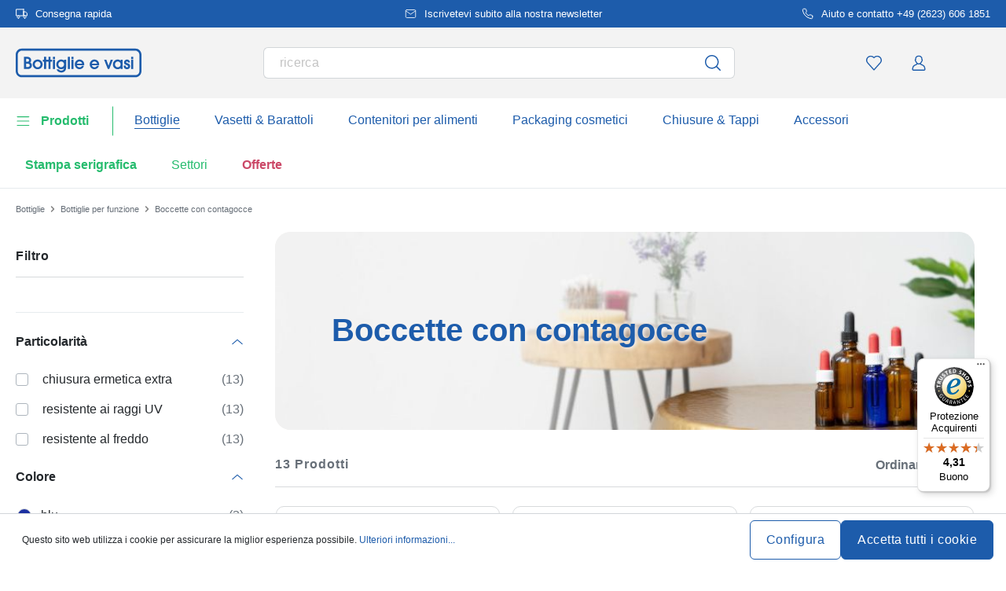

--- FILE ---
content_type: text/html; charset=UTF-8
request_url: https://www.bottiglie-e-vasi.it/boccette-con-contagocce
body_size: 53313
content:
<!DOCTYPE html><html lang="it" itemscope="itemscope" data-qa="products-list-page"><head><meta name="request-id" content="9bd2d38fd80cb7ac-73869"><meta charset="utf-8"><link rel="preload" href="https://www.bottiglie-e-vasi.it/theme/04a661d2e938ec966e16ab922042f32d/css/all.css?17627765531362207" as="style" /><link rel="preload" href="https://www.bottiglie-e-vasi.it/theme/04a661d2e938ec966e16ab922042f32d/js/all.js?17627765531498664" as="script" /><script id="wbmTagMangerDefine" data-cfasync="false"> let gtmIsTrackingProductClicks = Boolean(1), gtmIsTrackingAddToWishlistClicks = Boolean(1), gtmContainerId ='GTM-5K6Q93C', hasSWConsentSupport = Boolean(Number(0)); window.wbmScriptIsSet = false; window.dataLayer = window.dataLayer || []; window.dataLayer.push({"event":"user","id":null}); </script><script id="wbmTagMangerDataLayer" data-cfasync="false"> window.dataLayer.push({ ecommerce: null }); window.dataLayer = window.dataLayer || []; window.dataLayer.push({"google_tag_params":{"ecomm_prodid":[],"ecomm_category":"Boccette con contagocce","ecomm_pagetype":"category"}}); var onEventDataLayer = JSON.parse('{"event":"view_item_list","ecommerce":{"item_list_name":"Category: Boccette con contagocce","currency":"EUR","price_shown_as":"gross","items":[{"price":2.01,"index":0,"price_shown_as":"gross","item_id":"100029990","item_brand":"Bottiglie-e-Vasi","item_list_id":"category_da5cb37889124099888746a62653631d","item_category":"All Products","item_name":"50 ml Flacone contagocce medico, vetro, marrone-nero, bocca: DIN 18","item_variant":"Pipetta contagocce DIN18 nero;marrone","item_list_name":"Category: Boccette con contagocce"},{"price":2.13,"index":1,"price_shown_as":"gross","item_id":"100030000","item_brand":"Bottiglie-e-Vasi","item_list_id":"category_da5cb37889124099888746a62653631d","item_category":"All Products","item_name":"100 ml flacone con contagocce medicinale, vetro, marrone-nero, bocca: DIN 18","item_variant":"Pipetta contagocce DIN18 nero;marrone","item_list_name":"Category: Boccette con contagocce"},{"price":1.83,"index":2,"price_shown_as":"gross","item_id":"100029960","item_brand":"Bottiglie-e-Vasi","item_list_id":"category_da5cb37889124099888746a62653631d","item_category":"All Products","item_name":"Flacone con contagocce da 10 ml, medicina, vetro, marrone-nero, bocca: DIN 18","item_variant":"Pipetta contagocce DIN18 nero;marrone","item_list_name":"Category: Boccette con contagocce"},{"price":2.03,"index":3,"price_shown_as":"gross","item_id":"100029980","item_brand":"Bottiglie-e-Vasi","item_list_id":"category_da5cb37889124099888746a62653631d","item_category":"All Products","item_name":"30 ml flacone con contagocce medicina, vetro, marrone-nero, bocca: DIN 18","item_variant":"Pipetta contagocce DIN18 nero;marrone","item_list_name":"Category: Boccette con contagocce"},{"price":2.14,"index":4,"price_shown_as":"gross","item_id":"100029970","item_brand":"Bottiglie-e-Vasi","item_list_id":"category_da5cb37889124099888746a62653631d","item_category":"All Products","item_name":"20 ml flacone con contagocce medico, vetro, marrone-nero, bocca: DIN 18","item_variant":"Pipetta contagocce DIN18 nero;marrone","item_list_name":"Category: Boccette con contagocce"},{"price":1.9,"index":5,"price_shown_as":"gross","item_id":"100024940","item_brand":"Bottiglie-e-Vasi","item_list_id":"category_da5cb37889124099888746a62653631d","item_category":"All Products","item_name":"30 ml flacone con contagocce medicina, vetro, marrone, bocca: DIN 18","item_variant":"Pipettmonde Din18 Bianco\/Rosso;marrone","item_list_name":"Category: Boccette con contagocce"},{"price":1.74,"index":6,"price_shown_as":"gross","item_id":"100024920","item_brand":"Bottiglie-e-Vasi","item_list_id":"category_da5cb37889124099888746a62653631d","item_category":"All Products","item_name":"Flacone con contagocce 10 ml, medicina, vetro, marrone, bocca: DIN 18","item_variant":"Pipettmonde Din18 Bianco\/Rosso;marrone","item_list_name":"Category: Boccette con contagocce"},{"price":1.89,"index":7,"price_shown_as":"gross","item_id":"100024950","item_brand":"Bottiglie-e-Vasi","item_list_id":"category_da5cb37889124099888746a62653631d","item_category":"All Products","item_name":"50 ml flacone con contagocce, medicina, vetro, marrone-rosso, bocca: DIN 18","item_variant":"Pipettmonde Din18 Bianco\/Rosso;marrone","item_list_name":"Category: Boccette con contagocce"},{"price":1.83,"index":8,"price_shown_as":"gross","item_id":"100024930","item_brand":"Bottiglie-e-Vasi","item_list_id":"category_da5cb37889124099888746a62653631d","item_category":"All Products","item_name":"Flacone con contagocce 20 ml medicina, vetro, marrone, bocca: DIN 18","item_variant":"Pipettmonde Din18 Bianco\/Rosso;marrone","item_list_name":"Category: Boccette con contagocce"},{"price":2.15,"index":9,"price_shown_as":"gross","item_id":"100024960","item_brand":"Bottiglie-e-Vasi","item_list_id":"category_da5cb37889124099888746a62653631d","item_category":"All Products","item_name":"100 ml flacone con contagocce medicina, vetro, marrone-rosso, bocca: DIN 18","item_variant":"Pipettmonde Din18 Bianco\/Rosso;marrone","item_list_name":"Category: Boccette con contagocce"},{"price":2.22,"index":10,"price_shown_as":"gross","item_id":"100028010","item_brand":"Bottiglie-e-Vasi","item_list_id":"category_da5cb37889124099888746a62653631d","item_category":"All Products","item_name":"30 ml Flacone con contagocce medicina, vetro, blu reale-rosso, bocca: DIN 18","item_variant":"Pipettmonde Din18 Bianco\/Rosso;blu","item_list_name":"Category: Boccette con contagocce"},{"price":2.23,"index":11,"price_shown_as":"gross","item_id":"100027990","item_brand":"Bottiglie-e-Vasi","item_list_id":"category_da5cb37889124099888746a62653631d","item_category":"All Products","item_name":"Bottiglia con contagocce da 10 ml, medicina, vetro, blu reale-rosso, bocca: DIN 18","item_variant":"Pipettmonde Din18 Bianco\/Rosso;blu","item_list_name":"Category: Boccette con contagocce"},{"price":2.87,"index":12,"price_shown_as":"gross","item_id":"100028020","item_brand":"Bottiglie-e-Vasi","item_list_id":"category_da5cb37889124099888746a62653631d","item_category":"All Products","item_name":"50 ml Flacone con contagocce medicina, vetro, blu reale-rosso, bocca: DIN 18","item_variant":"Pipettmonde Din18 Bianco\/Rosso;blu","item_list_name":"Category: Boccette con contagocce"}],"item_list_id":"category_da5cb37889124099888746a62653631d"}}'); </script><script id="wbmTagManger" data-cfasync="false"> function getCookie(name) { var cookieMatch = document.cookie.match(name + '=(.*?)(;|$)'); return cookieMatch && decodeURI(cookieMatch[1]); } var gtmCookieSet = getCookie('wbm-tagmanager-enabled'); var googleTag = (function(w, d, s, l, i) { w[l] = w[l] || []; w[l].push({ 'gtm.start': new Date().getTime(), event: 'gtm.js' }); var f = d.getElementsByTagName(s)[0] , j = d.createElement(s) , dl = l !='dataLayer' ? '&l=' + l : ''; j.async = true; j.setAttribute('src', 'https://connect.bottiglie-e-vasi.it/tsolution?id=' + i + dl); f.parentNode.insertBefore(j, f); }); if (hasSWConsentSupport && gtmCookieSet === null) { window.wbmGoogleTagmanagerId = gtmContainerId; window.wbmScriptIsSet = false; window.googleTag = googleTag; } else { window.wbmScriptIsSet = true; googleTag(window, document, 'script', 'dataLayer', gtmContainerId); googleTag = null; } </script><script src="https://integrations.etrusted.com/applications/widget.js/v2" defer async></script><link rel="preconnect" href="https://dev.visualwebsiteoptimizer.com"/><script id='vwoCode'> window._vwo_code || (function () { var account_id = 924220, version = 2.1, settings_tolerance = 2000, hide_element ='body', hide_element_style ='opacity:0 !important;filter:alpha(opacity=0) !important;background:none !important;transition:none !important;', /* DO NOT EDIT BELOW THIS LINE */ f = false, w = window, d = document, v = d.querySelector('#vwoCode'), cK ='_vwo_' + account_id + '_settings', cc = {}; try { var c = JSON.parse(localStorage.getItem('_vwo_' + account_id + '_config')); cc = c && typeof c ==='object' ? c : {} } catch (e) { } var stT = cc.stT ==='session' ? w.sessionStorage : w.localStorage; code = { use_existing_jquery: function () { return typeof use_existing_jquery !=='undefined' ? use_existing_jquery : undefined }, library_tolerance: function () { return typeof library_tolerance !=='undefined' ? library_tolerance : undefined }, settings_tolerance: function () { return cc.sT || settings_tolerance }, hide_element_style: function () { return '{' + (cc.hES || hide_element_style) + '}' }, hide_element: function () { if (performance.getEntriesByName('first-contentful-paint')[0]) { return '' } return typeof cc.hE ==='string' ? cc.hE : hide_element }, getVersion: function () { return version }, finish: function (e) { if (!f) { f = true; var t = d.getElementById('_vis_opt_path_hides'); if (t) t.parentNode.removeChild(t); if (e) (new Image).src ='https://dev.visualwebsiteoptimizer.com/ee.gif?a=' + account_id + e } }, finished: function () { return f }, addScript: function (e) { var t = d.createElement('script'); t.type ='text/javascript'; if (e.src) { t.src = e.src } else { t.text = e.text } d.getElementsByTagName('head')[0].appendChild(t) }, load: function (e, t) { var i = this.getSettings(), n = d.createElement('script'), r = this; t = t || {}; if (i) { n.textContent = i; d.getElementsByTagName('head')[0].appendChild(n); if (!w.VWO || VWO.caE) { stT.removeItem(cK); r.load(e) } } else { var o = new XMLHttpRequest; o.open('GET', e, true); o.withCredentials = !t.dSC; o.responseType = t.responseType || 'text'; o.onload = function () { if (t.onloadCb) { return t.onloadCb(o, e) } if (o.status === 200) { _vwo_code.addScript({text: o.responseText}) } else { _vwo_code.finish('&e=loading_failure:' + e) } }; o.onerror = function () { if (t.onerrorCb) { return t.onerrorCb(e) } _vwo_code.finish('&e=loading_failure:' + e) }; o.send() } }, getSettings: function () { try { var e = stT.getItem(cK); if (!e) { return } e = JSON.parse(e); if (Date.now() > e.e) { stT.removeItem(cK); return } return e.s } catch (e) { return } }, init: function () { if (d.URL.indexOf('__vwo_disable__') > -1) return; var e = this.settings_tolerance(); w._vwo_settings_timer = setTimeout(function () { _vwo_code.finish(); stT.removeItem(cK) }, e); var t; if (this.hide_element() !=='body') { t = d.createElement('style'); var i = this.hide_element(), n = i ? i + this.hide_element_style() : '', r = d.getElementsByTagName('head')[0]; t.setAttribute('id', '_vis_opt_path_hides'); v && t.setAttribute('nonce', v.nonce); t.setAttribute('type', 'text/css'); if (t.styleSheet) t.styleSheet.cssText = n; else t.appendChild(d.createTextNode(n)); r.appendChild(t) } else { t = d.getElementsByTagName('head')[0]; var n = d.createElement('div'); n.style.cssText ='z-index: 2147483647 !important;position: fixed !important;left: 0 !important;top: 0 !important;width: 100% !important;height: 100% !important;background: white !important;'; n.setAttribute('id', '_vis_opt_path_hides'); n.classList.add('_vis_hide_layer'); t.parentNode.insertBefore(n, t.nextSibling) } var o ='https://dev.visualwebsiteoptimizer.com/j.php?a=' + account_id + '&u=' + encodeURIComponent(d.URL) + '&vn=' + version; if (w.location.search.indexOf('_vwo_xhr') !== -1) { this.addScript({src: o}) } else { this.load(o + '&x=true') } } }; w._vwo_code = code; code.init(); })(); </script><meta name="viewport" content="width=device-width, initial-scale=1, shrink-to-fit=no"><meta name="author" content=""/><meta name="robots" content="index,follow"/><meta name="revisit-after" content="15 days"/><meta name="keywords" content=""/><meta name="description" content="Boccette con contagocce, in vetro. Assortimento di pipette contagocce ✓ Per laboratori, farmacie e centri estetici ► Il negozio"/><link rel="alternate" hreflang="de-CH" href="https://www.flaschenland.ch/pipettenflaschen"><link rel="alternate" hreflang="it-IT" href="https://www.bottiglie-e-vasi.it/boccette-con-contagocce"><meta property="og:type" content="website"/><meta property="og:site_name" content="bottiglie-e-vasi.it"/><meta property="og:url" content="https://www.bottiglie-e-vasi.it/boccette-con-contagocce"/><meta property="og:title" content="Boccette con contagocce - bottiglie-e-vasi.it"/><meta property="og:description" content="Boccette con contagocce, in vetro. Assortimento di pipette contagocce ✓ Per laboratori, farmacie e centri estetici ► Il negozio"/><meta property="og:image" content="https://www.bottiglie-e-vasi.it/media/45/10/17/1739202520/demostore-logo_(1).png"/><meta name="twitter:card" content="website"/><meta name="twitter:site" content="bottiglie-e-vasi.it"/><meta property="twitter:title" content="Acquistare boccette con contagocce - bottiglie-e-vasi.it"/><meta property="twitter:description" content="Boccette con contagocce, in vetro. Assortimento di pipette contagocce ✓ Per laboratori, farmacie e centri estetici ► Il negozio"/><meta property="twitter:image" content="https://www.bottiglie-e-vasi.it/media/45/10/17/1739202520/demostore-logo_(1).png"/><meta content="bottiglie-e-vasi.it"/><meta content=""/><meta content="false"/><meta content="https://www.bottiglie-e-vasi.it/media/45/10/17/1739202520/demostore-logo_(1).png"/><script type="application/ld+json"> [{"@context":"https:\/\/schema.org","@type":"BreadcrumbList","itemListElement":[{"@type":"ListItem","position":1,"name":"Bottiglie","item":"https:\/\/www.bottiglie-e-vasi.it\/bottiglie"},{"@type":"ListItem","position":2,"name":"Bottiglie per funzione","item":"https:\/\/www.bottiglie-e-vasi.it\/bottiglie-per-funzione"},{"@type":"ListItem","position":3,"name":"Boccette con contagocce","item":"https:\/\/www.bottiglie-e-vasi.it\/boccette-con-contagocce"}]},{"@context":"https:\/\/schema.org","@type":"ItemList","itemListElement":[{"@type":"ListItem","position":1,"url":"https:\/\/www.bottiglie-e-vasi.it\/50-ml-flacone-contagocce-medico-vetro-marrone-nero-bocca-din-18-100029990"},{"@type":"ListItem","position":2,"url":"https:\/\/www.bottiglie-e-vasi.it\/100-ml-flacone-con-contagocce-medicinale-vetro-marrone-nero-bocca-din-18-100030000"},{"@type":"ListItem","position":3,"url":"https:\/\/www.bottiglie-e-vasi.it\/flacone-con-contagocce-da-10-ml-medicina-vetro-marrone-nero-bocca-din-18-100029960"},{"@type":"ListItem","position":4,"url":"https:\/\/www.bottiglie-e-vasi.it\/30-ml-flacone-con-contagocce-medicina-vetro-marrone-nero-bocca-din-18-100029980"},{"@type":"ListItem","position":5,"url":"https:\/\/www.bottiglie-e-vasi.it\/20-ml-flacone-con-contagocce-medico-vetro-marrone-nero-bocca-din-18-100029970"},{"@type":"ListItem","position":6,"url":"https:\/\/www.bottiglie-e-vasi.it\/30-ml-flacone-con-contagocce-medicina-vetro-marrone-bocca-din-18-100024940"},{"@type":"ListItem","position":7,"url":"https:\/\/www.bottiglie-e-vasi.it\/flacone-con-contagocce-10-ml-medicina-vetro-marrone-bocca-din-18-100024920"},{"@type":"ListItem","position":8,"url":"https:\/\/www.bottiglie-e-vasi.it\/50-ml-flacone-con-contagocce-medicina-vetro-marrone-rosso-bocca-din-18-100024950"},{"@type":"ListItem","position":9,"url":"https:\/\/www.bottiglie-e-vasi.it\/flacone-con-contagocce-20-ml-medicina-vetro-marrone-bocca-din-18-100024930"},{"@type":"ListItem","position":10,"url":"https:\/\/www.bottiglie-e-vasi.it\/100-ml-flacone-con-contagocce-medicina-vetro-marrone-rosso-bocca-din-18-100024960"},{"@type":"ListItem","position":11,"url":"https:\/\/www.bottiglie-e-vasi.it\/30-ml-flacone-con-contagocce-medicina-vetro-blu-reale-rosso-bocca-din-18-100028010"},{"@type":"ListItem","position":12,"url":"https:\/\/www.bottiglie-e-vasi.it\/bottiglia-con-contagocce-da-10-ml-medicina-vetro-blu-reale-rosso-bocca-din-18-100027990"},{"@type":"ListItem","position":13,"url":"https:\/\/www.bottiglie-e-vasi.it\/50-ml-flacone-con-contagocce-medicina-vetro-blu-reale-rosso-bocca-din-18-100028020"}]}] </script><link rel="shortcut icon" href="https://www.bottiglie-e-vasi.it/media/2b/d0/57/1666604061/favicon.svg"><link rel="apple-touch-icon" sizes="180x180" href="https://www.bottiglie-e-vasi.it/media/5f/a5/6f/1695647760/apple-touch-icon.png"><title>Acquistare boccette con contagocce - bottiglie-e-vasi.it</title><link rel="stylesheet" href="https://www.bottiglie-e-vasi.it/theme/04a661d2e938ec966e16ab922042f32d/css/all.css?17627765531362207"><link rel="stylesheet" href="https://www.bottiglie-e-vasi.it/bundles/moorlfoundation/storefront/css/animate.css?176277638689270"><style> :root { --moorl-advanced-search-width: 600px; } </style> <script>window.features={"V6_5_0_0":false,"v6.5.0.0":false,"PERFORMANCE_TWEAKS":false,"performance.tweaks":false,"FEATURE_NEXT_1797":false,"feature.next.1797":false,"FEATURE_NEXT_16710":false,"feature.next.16710":false,"FEATURE_NEXT_13810":false,"feature.next.13810":false,"FEATURE_NEXT_13250":false,"feature.next.13250":false,"FEATURE_NEXT_17276":false,"feature.next.17276":false,"FEATURE_NEXT_16151":false,"feature.next.16151":false,"FEATURE_NEXT_16155":false,"feature.next.16155":false,"FEATURE_NEXT_19501":false,"feature.next.19501":false,"FEATURE_NEXT_15053":false,"feature.next.15053":false,"FEATURE_NEXT_18215":false,"feature.next.18215":false,"FEATURE_NEXT_15815":false,"feature.next.15815":false,"FEATURE_NEXT_14699":false,"feature.next.14699":false,"FEATURE_NEXT_15707":false,"feature.next.15707":false,"FEATURE_NEXT_14360":false,"feature.next.14360":false,"FEATURE_NEXT_15172":false,"feature.next.15172":false,"FEATURE_NEXT_14001":false,"feature.next.14001":false,"FEATURE_NEXT_7739":false,"feature.next.7739":false,"FEATURE_NEXT_16200":false,"feature.next.16200":false,"FEATURE_NEXT_13410":false,"feature.next.13410":false,"FEATURE_NEXT_15917":false,"feature.next.15917":false,"FEATURE_NEXT_15957":false,"feature.next.15957":false,"FEATURE_NEXT_13601":false,"feature.next.13601":false,"FEATURE_NEXT_16992":false,"feature.next.16992":false,"FEATURE_NEXT_7530":false,"feature.next.7530":false,"FEATURE_NEXT_16824":false,"feature.next.16824":false,"FEATURE_NEXT_16271":false,"feature.next.16271":false,"FEATURE_NEXT_15381":false,"feature.next.15381":false,"FEATURE_NEXT_17275":false,"feature.next.17275":false,"FEATURE_NEXT_17016":false,"feature.next.17016":false,"FEATURE_NEXT_16236":false,"feature.next.16236":false,"FEATURE_NEXT_16640":false,"feature.next.16640":false,"FEATURE_NEXT_17858":false,"feature.next.17858":false,"FEATURE_NEXT_6758":false,"feature.next.6758":false,"FEATURE_NEXT_19048":false,"feature.next.19048":false,"FEATURE_NEXT_19822":false,"feature.next.19822":false,"FEATURE_NEXT_18129":false,"feature.next.18129":false,"FEATURE_NEXT_19163":false,"feature.next.19163":false,"FEATURE_NEXT_18187":false,"feature.next.18187":false,"FEATURE_NEXT_17978":false,"feature.next.17978":false,"FEATURE_NEXT_11634":false,"feature.next.11634":false,"FEATURE_NEXT_21547":false,"feature.next.21547":false,"FEATURE_NEXT_22900":false,"feature.next.22900":false,"FEATURE_SWAGCMSEXTENSIONS_1":true,"feature.swagcmsextensions.1":true,"FEATURE_SWAGCMSEXTENSIONS_2":true,"feature.swagcmsextensions.2":true,"FEATURE_SWAGCMSEXTENSIONS_8":true,"feature.swagcmsextensions.8":true,"FEATURE_SWAGCMSEXTENSIONS_63":true,"feature.swagcmsextensions.63":true};window.od_webpack_chunk_prefix="https://www.bottiglie-e-vasi.it/theme/04a661d2e938ec966e16ab922042f32d/";window.useDefaultCookieConsent=true;window.activeNavigationId='da5cb37889124099888746a62653631d';window.router={'frontend.cart.offcanvas':'/checkout/offcanvas','frontend.cookie.offcanvas':'/cookie/offcanvas','frontend.checkout.finish.page':'/checkout/finish','frontend.checkout.info':'/widgets/checkout/info','frontend.menu.offcanvas':'/widgets/menu/offcanvas','frontend.cms.page':'/widgets/cms','frontend.cms.navigation.page':'/widgets/cms/navigation','frontend.account.addressbook':'/widgets/account/address-book','frontend.csrf.generateToken':'/csrf/generate','frontend.country.country-data':'/country/country-state-data','frontend.store-api.proxy':'/_proxy/store-api',};window.storeApiProxyToken='1b4dfebfc2584cf58b63c72c20d521d0frontend.store-api.proxy#';window.salesChannelId='cac1007b9b324073994aa83458521eac';window.router['widgets.swag.cmsExtensions.quickview']='/swag/cms-extensions/quickview';window.router['widgets.swag.cmsExtensions.quickview.variant']='/swag/cms-extensions/quickview/variant';window.breakpoints={"xs":0,"sm":576,"md":768,"lg":992,"xl":1200};window.csrf={'enabled':'','mode':'twig'};window.customerLoggedInState=0;window.wishlistEnabled=1;</script> <script nomodule src="https://www.bottiglie-e-vasi.it/theme/04a661d2e938ec966e16ab922042f32d/js/polyfills.js?1762776553121395"></script></head><body class="is-ctl-navigation is-act-index"><noscript><iframe data-name="gtm-container" data-src="GTM-5K6Q93C" height="0" width="0" style="display:none;visibility:hidden"></iframe></noscript><noscript class="noscript-main"><div role="alert" class="alert alert-info alert-has-icon"><div class="img"><svg width="16" height="16" viewBox="0 0 16 16" fill="none" xmlns="http://www.w3.org/2000/svg"><path d="M8 0C12.4183 0 16 3.58172 16 8C16 12.4183 12.4183 16 8 16C3.58172 16 0 12.4183 0 8C0 3.58172 3.58172 0 8 0Z" fill="#1D5CAB"/><path d="M8.66667 11.3V6.5H6V7.7L7.3328 7.69952L7.33333 11.3H6V12.5H10V11.3H8.66667Z" fill="white"/><path d="M8.66667 4.4C8.66667 3.90294 8.21895 3.5 7.66667 3.5C7.11438 3.5 6.66667 3.90294 6.66667 4.4C6.66667 4.89706 7.11438 5.3 7.66667 5.3C8.21895 5.3 8.66667 4.89706 8.66667 4.4Z" fill="white"/></svg></div><div class="alert-content-container"><div class="alert-content"> Per poter utilizzare il nostro shop in modo completo, suggeriamo di attivare Javascript nel tuo browser. </div></div></div></noscript><div class="top-bar" style="background-color: #1D5CAB;"><nav class="top-bar-nav" style="color:#FFFFFF;"><div class="container top-bar-inner-container d-flex is-slider"><div id="flTopBarSlider" class="carousel slide" data-ride="carousel" data-interval="3000"><div class="carousel-inner text-container"><div class="carousel-item is-left active "><div class="text-entry text-entry-1"><a href="https://www.bottiglie-e-vasi.it/spedizione-e-consegna" id="navigation_index_top_bar_left_entry_1" style="color:#FFFFFF;" class="is-text"><div class="is-image"> <span class="icon property-icon"><svg width="15" height="15" viewBox="0 0 15 15" fill="none" xmlns="http://www.w3.org/2000/svg"><path d="M10 1.875H0.625V10H10V1.875Z" stroke="white" stroke-linecap="round" stroke-linejoin="round"/><path d="M10 5H12.5L14.375 6.875V10H10V5Z" stroke="white" stroke-linecap="round" stroke-linejoin="round"/><path d="M3.4375 13.125C4.30044 13.125 5 12.4254 5 11.5625C5 10.6996 4.30044 10 3.4375 10C2.57456 10 1.875 10.6996 1.875 11.5625C1.875 12.4254 2.57456 13.125 3.4375 13.125Z" stroke="white" stroke-linecap="round" stroke-linejoin="round"/><path d="M11.5625 13.125C12.4254 13.125 13.125 12.4254 13.125 11.5625C13.125 10.6996 12.4254 10 11.5625 10C10.6996 10 10 10.6996 10 11.5625C10 12.4254 10.6996 13.125 11.5625 13.125Z" stroke="white" stroke-linecap="round" stroke-linejoin="round"/></svg></span> </div> Consegna rapida </a></div></div><div class="carousel-item is-center "><div class="text-entry text-entry-center"><a href="https://www.bottiglie-e-vasi.it/newsletter" id="navigation_index_top_bar_center_entry" style="color:#FFFFFF;" class="is-text"><div class="is-image"> <span class="icon property-icon"><svg width="18" height="18" viewBox="0 0 18 18" fill="none" xmlns="http://www.w3.org/2000/svg"><path d="M3 3H15C15.825 3 16.5 3.675 16.5 4.5V13.5C16.5 14.325 15.825 15 15 15H3C2.175 15 1.5 14.325 1.5 13.5V4.5C1.5 3.675 2.175 3 3 3Z" stroke="white" stroke-linecap="round" stroke-linejoin="round"/><path d="M16.5 4.5L9 9.75L1.5 4.5" stroke="white" stroke-linecap="round" stroke-linejoin="round"/></svg></span> </div> <span>Iscrivetevi subito alla nostra newsletter</span> </a></div></div><div class="carousel-item is-right "><div class="text-entry text-entry-1"><a href="https://www.bottiglie-e-vasi.it/contatto" id="navigation_index_top_bar_right_entry_1" style="color:#FFFFFF;" class="is-text"><div class="is-image"> <span class="icon property-icon"><svg width="15" height="15" viewBox="0 0 15 15" fill="none" xmlns="http://www.w3.org/2000/svg"><g clip-path="url(#clip0_9656_97908)"><path d="M13.75 10.575V12.45C13.7507 12.6241 13.7151 12.7964 13.6453 12.9558C13.5756 13.1153 13.4733 13.2585 13.3451 13.3762C13.2168 13.4938 13.0654 13.5834 12.9005 13.6392C12.7356 13.695 12.5609 13.7157 12.3875 13.7C10.4643 13.491 8.61688 12.8338 6.99375 11.7812C5.48365 10.8217 4.20334 9.54136 3.24375 8.03125C2.18749 6.40075 1.53016 4.54437 1.325 2.6125C1.30939 2.43967 1.32993 2.26547 1.38532 2.10101C1.44071 1.93655 1.52974 1.78543 1.64673 1.65726C1.76373 1.5291 1.90613 1.42669 2.06487 1.35658C2.22361 1.28646 2.39522 1.25016 2.56875 1.25H4.44375C4.74707 1.24701 5.04112 1.35442 5.27111 1.55221C5.50109 1.74999 5.6513 2.02465 5.69375 2.325C5.77289 2.92504 5.91966 3.5142 6.13125 4.08125C6.21534 4.30495 6.23354 4.54807 6.1837 4.7818C6.13385 5.01553 6.01804 5.23007 5.85 5.4L5.05625 6.19375C5.94598 7.75846 7.24154 9.05403 8.80625 9.94375L9.6 9.15C9.76993 8.98196 9.98448 8.86615 10.2182 8.81631C10.4519 8.76646 10.6951 8.78466 10.9188 8.86875C11.4858 9.08034 12.075 9.22711 12.675 9.30625C12.9786 9.34908 13.2559 9.502 13.4541 9.73593C13.6523 9.96986 13.7576 10.2685 13.75 10.575Z" stroke="white" stroke-linecap="round" stroke-linejoin="round"/></g><defs><clipPath id="clip0_9656_97908"><rect width="15" height="15" fill="white"/></clipPath></defs></svg></span> </div> Aiuto e contatto +49 (2623) 606 1851 </a></div></div></div></div></div></nav></div><header class="header-main"><div class="container"><div class="row align-items-center header-row"><div class="col-2 col-sm-1 d-block d-lg-none d-lg-none p-0 nav-toggle-col"><div class="nav-main-toggle"> <button id="navigation_index_nav_offcanvas_close" class="btn nav-main-toggle-btn header-actions-btn od-close-off-canvas-menu" type="button"> <span class="icon icon-cross icon-flaschenland"><svg width="24" height="24" viewBox="0 0 24 24" fill="none" xmlns="http://www.w3.org/2000/svg"><path fill-rule="evenodd" clip-rule="evenodd" d="M10.9589 12L5.78421 6.6998C5.53873 6.44837 5.53854 6.04052 5.78379 5.78885C6.02903 5.53718 6.42684 5.53699 6.67232 5.78842L11.9572 11.2015C11.9857 11.1995 12.0143 11.1995 12.0428 11.2015L17.3276 5.78842C17.5731 5.53699 17.9709 5.53718 18.2162 5.78885C18.4614 6.04052 18.4612 6.44837 18.2157 6.6998L13.0411 12L18.2157 17.3002C18.4612 17.5516 18.4614 17.9594 18.2162 18.2111C17.9709 18.4628 17.5731 18.463 17.3276 18.2115L12.0428 12.7985C12.0143 12.8005 11.9857 12.8005 11.9572 12.7985L6.67232 18.2115C6.42684 18.463 6.02903 18.4628 5.78379 18.2111C5.53854 17.9594 5.53873 17.5516 5.78421 17.3002L10.9589 12Z" fill="#1D5CAB"/></svg></span> </button> <button id="navigation_index_nav_offcanvas_open" class="btn nav-main-toggle-btn header-actions-btn" type="button" data-offcanvas-menu="true" aria-label="Menu"> <span class="icon icon-burger icon-flaschenland"><svg width="24" height="24" viewBox="0 0 24 24" fill="none" xmlns="http://www.w3.org/2000/svg"><path fill-rule="evenodd" clip-rule="evenodd" d="M4.32367 6.69846C4.01439 6.69846 3.76367 6.44774 3.76367 6.13846C3.76367 5.82918 4.01439 5.57846 4.32367 5.57846H20.4775C20.7868 5.57846 21.0375 5.82918 21.0375 6.13846C21.0375 6.44774 20.7868 6.69846 20.4775 6.69846H4.32367ZM4.32367 18.5446C4.01439 18.5446 3.76367 18.2939 3.76367 17.9846C3.76367 17.6753 4.01439 17.4246 4.32367 17.4246H20.4775C20.7868 17.4246 21.0375 17.6753 21.0375 17.9846C21.0375 18.2939 20.7868 18.5446 20.4775 18.5446H4.32367ZM3.76367 12.0615C3.76367 12.3708 4.01439 12.6215 4.32367 12.6215H20.4775C20.7868 12.6215 21.0375 12.3708 21.0375 12.0615C21.0375 11.7523 20.7868 11.5015 20.4775 11.5015H4.32367C4.01439 11.5015 3.76367 11.7523 3.76367 12.0615Z" fill="#1D5CAB"/></svg></span> </button> </div></div><div class="col-md-auto col-4 header-logo-col"><div class="header-logo-main"><a class="header-logo-main-link" id="navigation_index_header_logo" href="/" title="Passa alla homepage"> <span class="header-logo-svg"><?xml version="1.0" encoding="UTF-8"?><svg id="Ebene_1" data-name="Ebene 1" xmlns="http://www.w3.org/2000/svg" viewBox="0 0 1222.47 278.79"><g><path d="m141.29,135.59c6.36-6.13,8.89-12.51,8.89-21.99,0-19.52-14.97-33.15-36.41-33.15h-33.15v118.7h38.11c22.53,0,38.27-14.53,38.27-35.32,0-12.22-5.14-21.48-15.71-28.23h0Zm-28.14-7.41h-11.79v-28.39h10.86c11.59,0,17.22,4.67,17.22,14.27,0,11.67-8.86,14.12-16.29,14.12Zm-11.79,19.34h16.44c14.57,0,18.46,10.24,18.46,16.29,0,9.56-7.61,15.98-18.92,15.98h-15.98s0-32.27,0-32.27Z" style="fill: #1d5cab;"/><path d="m213.75,106.94c-27.91,0-48.96,20.45-48.96,47.57,0,24.93,22.3,46.79,47.72,46.79,13.42,0,25.87-5.05,35.07-14.22,8.67-8.65,13.74-20.4,13.9-32.24.15-12.77-4.61-24.7-13.38-33.57-9.01-9.11-21.53-14.33-34.35-14.33h0Zm-1.08,75.64c-15.05,0-27.76-13.07-27.76-28.54s12.85-28.38,28.07-28.38,28.38,12.66,28.38,28.22-12.6,28.69-28.69,28.69h0Z" style="fill: #1d5cab;"/><polygon points="338.81 80.44 318.69 80.44 318.69 109.27 309.98 109.27 307.07 109.27 295.88 109.27 295.88 80.44 275.76 80.44 275.76 109.27 264.13 109.27 264.13 127.99 275.76 127.99 275.76 199.14 295.88 199.14 295.88 127.99 307.07 127.99 309.98 127.99 318.69 127.99 318.69 199.14 338.81 199.14 338.81 127.99 352.92 127.99 352.92 109.27 338.81 109.27 338.81 80.44" style="fill: #1d5cab;"/><rect x="361.77" y="109.27" width="20.12" height="89.87" style="fill: #1d5cab;"/><rect x="361.77" y="80.44" width="20.12" height="22.91" style="fill: #1d5cab;"/><path d="m469.96,116.53c-7.21-5.92-17.6-9.59-27.76-9.59-26.94,0-48.03,21.03-48.03,47.88,0,24.76,22.37,46.48,47.88,46.48,11.17,0,20.79-3.59,27.63-10.21-1.73,15.14-11.25,23.1-27.78,23.1-10.11,0-17.42-3.67-23.01-11.56l-.6-.84h-22.07l1.22,2.8c7.72,17.74,24.28,28.33,44.3,28.33,29.82,0,48.34-18.05,48.34-47.1v-76.55h-20.12v7.26h0Zm-28.23,9.14c14.03,0,28.23,9.8,28.23,28.53,0,13.71-11.28,28.38-28.07,28.38-14.96,0-27.6-13-27.6-28.38s12.57-28.53,27.45-28.53h-.01Z" style="fill: #1d5cab;"/><rect x="506.69" y="80.44" width="20.12" height="118.7" style="fill: #1d5cab;"/><rect x="541.58" y="80.44" width="20.12" height="22.91" style="fill: #1d5cab;"/><rect x="541.58" y="109.27" width="20.12" height="89.87" style="fill: #1d5cab;"/><path d="m619.37,106.94c-25.37,0-45.25,21.1-45.25,48.03,0,24.68,21.36,46.33,45.71,46.33,19.21,0,36.13-11.95,43.1-30.43l1.02-2.71h-20.2l-.57,1.05c-4.47,8.25-13.18,13.37-22.73,13.37-11.69,0-21.47-7.53-25.52-19.41h70.17l.27-1.69c.49-3.1.49-5.66.49-8.37,0-25.89-20.42-46.17-46.48-46.17h-.01Zm-24.85,39.83c2.26-13.1,14.53-21.11,25.32-21.11,12.66,0,23.51,9.11,25.62,21.11h-50.94Z" style="fill: #1d5cab;"/><path d="m764.61,106.94c-25.37,0-45.25,21.1-45.25,48.03,0,24.68,21.36,46.33,45.71,46.33,19.21,0,36.13-11.95,43.1-30.43l1.02-2.71h-20.2l-.57,1.05c-4.47,8.25-13.18,13.37-22.73,13.37-11.69,0-21.47-7.53-25.52-19.41h70.17l.27-1.69c.49-3.1.49-5.66.49-8.37,0-25.89-20.42-46.17-46.48-46.17h-.01Zm-24.85,39.83c2.26-13.1,14.53-21.11,25.32-21.11,12.66,0,23.51,9.11,25.62,21.11h-50.94Z" style="fill: #1d5cab;"/><polygon points="923.16 109.27 902.38 167.21 881.17 109.27 859.62 109.27 895.31 199.14 909.34 199.14 944.71 109.27 923.16 109.27" style="fill: #1d5cab;"/><path d="m1019.59,118.05c-6.81-7.29-16.41-11.1-28.07-11.1-12.89,0-24.75,4.84-33.38,13.64-8.75,8.92-13.57,21.36-13.57,35.02,0,25.63,20.9,45.71,47.57,45.71,11.24,0,20.95-4.21,27.45-11.73v9.56h20.12v-89.87h-20.12v8.78h0Zm.31,36.31c0,15.56-12.52,28.23-27.92,28.23s-27.29-12.93-27.29-28.23,12.24-28.69,27.29-28.69c15.91,0,27.92,12.33,27.92,28.69Z" style="fill: #1d5cab;"/><path d="m1087.75,142.99l-.44-.14c-8.75-2.7-14.11-4.63-14.11-10.04,0-4.21,3.32-7.14,8.08-7.14,6.56,0,8.53,4.69,9.02,8.63l.22,1.75h19.95l-.06-2.06c-.48-15.67-12.4-27.05-28.35-27.05-14.24,0-28.97,10.2-28.97,27.26,0,9.52,3.09,20.23,26.03,27.48,11.62,3.75,13.18,7.73,13.18,11.12,0,5.94-4.08,9.78-10.4,9.78-7.66,0-11.89-4.64-12.58-13.8l-.14-1.85h-19.98v2c0,21.26,16.29,32.38,32.38,32.38,18.15,0,30.83-12.1,30.83-29.43,0-14.13-8.3-23.85-24.66-28.88h0Z" style="fill: #1d5cab;"/><rect x="1122.2" y="80.44" width="20.12" height="22.91" style="fill: #1d5cab;"/><rect x="1122.2" y="109.27" width="20.12" height="89.87" style="fill: #1d5cab;"/></g><path d="m1162.4,20.15c22.01,0,39.91,17.91,39.91,39.91v158.67c0,22.01-17.91,39.91-39.91,39.91H60.06c-22.01,0-39.91-17.91-39.91-39.91V60.06c0-22.01,17.91-39.91,39.91-39.91h1102.35M1162.41,0H60.06C26.89,0,0,26.89,0,60.06v158.67c0,33.17,26.89,60.06,60.06,60.06h1102.35c33.17,0,60.06-26.89,60.06-60.06V60.06c0-33.17-26.89-60.06-60.06-60.06h0Z" style="fill: #1d5cab;"/></svg></span> <script type="application/ld+json"> { "@context": "https://schema.org", "@type": "Organization", "url": "https://www.bottiglie-e-vasi.it", "logo": "https://www.bottiglie-e-vasi.it/media/9c/11/cf/1684310010/bottiglie-e-vasi-it.svg" } </script></a></div></div><div class="col-12 order-12 col-md order-md-1 header-search-col"><div class="row"><div class="col"><div class="header-search"><form action="/search" method="get" data-search-widget-options='{&quot;searchWidgetMinChars&quot;:3}' data-url="/suggest?search=" class="header-search-form"><div class="input-group"><input type="search" name="search" class="form-control header-search-input" autocomplete="off" autocapitalize="off" data-qa="search-bar" placeholder="ricerca" aria-label="Parola chiave..." value=""><div class="input-group-append"> <button type="submit" id="navigation_index_header_search_btn" class="btn header-search-btn" data-qa="submit-search" aria-label="Ricerca"> <span class="header-search-icon"> <span class="icon icon-search icon-flaschenland"><svg width="30" height="30" viewBox="0 0 30 30" fill="none" xmlns="http://www.w3.org/2000/svg"><path fill-rule="evenodd" clip-rule="evenodd" d="M20.4091 19.351C23.2826 15.9169 23.1088 10.7903 19.8877 7.56094C16.4819 4.14635 10.9595 4.14635 7.55361 7.56094C4.1488 10.9745 4.1488 16.5079 7.55361 19.9215C10.7936 23.169 15.9487 23.3272 19.3753 20.3962L23.7441 24.7832C24.0306 25.0708 24.496 25.0718 24.7836 24.7853C25.0713 24.4989 25.0722 24.0335 24.7858 23.7458L20.4091 19.351ZM18.8469 8.5991C16.0154 5.76039 11.4259 5.76039 8.59443 8.5991C5.76195 11.4388 5.76195 16.0436 8.59437 18.8832C11.4258 21.7213 16.0155 21.7213 18.8469 18.8833C21.6794 16.0436 21.6794 11.4388 18.8469 8.5991Z" fill="#1D5CAB"/></svg></span> </span> </button> </div></div></form></div></div></div></div><div class="col-6 col-sm-7 order-1 col-md-auto order-sm-2 header-actions-col"><div class="row no-gutters actions-inner-container"><div class="col-auto"><div class="header-wishlist"><a class="btn header-wishlist-btn header-actions-btn" id="navigation_index_header_wishlist_btn" rel="nofollow" data-qa="wish-list" href="/wishlist" title="Lista dei desideri" aria-label="Lista dei desideri" rel="nofollow"> <span class="header-wishlist-icon"> <span class="icon icon-heart icon-flaschenland"><svg width="31" height="30" viewBox="0 0 31 30" fill="none" xmlns="http://www.w3.org/2000/svg"><path fill-rule="evenodd" clip-rule="evenodd" d="M25.8162 11.4788C25.7764 8.17065 23.0642 5.52018 19.756 5.55647C18.1614 5.55081 16.634 6.17749 15.5009 7.2807C14.3675 6.17748 12.8389 5.55081 11.2356 5.55643C7.93759 5.52018 5.22541 8.17065 5.18555 11.4788C5.18419 12.8424 5.65565 14.1563 6.5187 15.202C6.57911 15.2732 8.08815 16.9627 10.7573 19.949L13.6597 23.196L14.979 24.6717C15.2574 24.983 15.7446 24.9829 16.0229 24.6715L24.4652 15.2228C25.3461 14.1563 25.8176 12.8424 25.8163 11.4865L25.8162 11.4788ZM16.0526 8.75777C16.9439 7.61635 18.3131 6.95134 19.7613 6.95642C22.3057 6.92858 24.3837 8.958 24.4163 11.4917C24.4164 12.5205 24.0582 13.5173 23.4033 14.3109L15.5007 23.1547L14.7035 22.2629L11.8011 19.0161L11.7989 19.0136C9.27393 16.1885 7.63284 14.3512 7.59194 14.3031C6.94271 13.5163 6.58451 12.518 6.5855 11.4879C6.616 8.96007 8.6948 6.92857 11.2304 6.95638C12.6887 6.95134 14.0578 7.61635 14.9492 8.75777C15.2294 9.11666 15.7723 9.11666 16.0526 8.75777Z" fill="#1D5CAB"/></svg></span> </span> <span class="action-title"> La mia lista </span> <span class="badge badge-primary header-wishlist-badge" id="wishlist-basket" data-wishlist-storage="true" data-wishlist-storage-options="{&quot;listPath&quot;:&quot;\/wishlist\/list&quot;,&quot;mergePath&quot;:&quot;\/wishlist\/merge&quot;,&quot;tokenMergePath&quot;:&quot;1b4dfebfc2584cf58b63c72c20d521d0frontend.wishlist.product.merge#&quot;,&quot;pageletPath&quot;:&quot;\/wishlist\/merge\/pagelet&quot;,&quot;tokenPageletPath&quot;:&quot;1b4dfebfc2584cf58b63c72c20d521d0frontend.wishlist.product.merge.pagelet#&quot;}" data-wishlist-widget="true" data-wishlist-widget-options="{&quot;showCounter&quot;:true}"></span> </a></div></div><div class="col-auto"><div class="account-menu is-main"><div class="dropdown"> <button class="btn account-menu-btn header-actions-btn" type="button" id="accountWidget" data-offcanvas-account-menu="true" data-toggle="dropdown" aria-haspopup="true" aria-expanded="false" data-qa="profile-icon" aria-label="Il mio account" title="Il mio account"> <span class="icon icon-account icon-flaschenland"><svg width="31" height="30" viewBox="0 0 31 30" fill="none" xmlns="http://www.w3.org/2000/svg"><path fill-rule="evenodd" clip-rule="evenodd" d="M12.8014 15.9706C11.971 15.2232 11.3418 14.233 11.0552 13.3521C11.0386 13.3414 11.0221 13.3304 11.0053 13.3187C10.8564 13.2149 10.7333 13.0868 10.6343 12.9129C9.98574 11.7684 10.0429 10.8239 10.6383 10.2108C10.6602 10.1883 10.6821 10.1669 10.7041 10.1465C10.708 9.62841 10.7624 9.04891 10.8995 8.47801C10.915 8.41314 10.9316 8.34911 10.9498 8.28353C11.0639 7.87896 11.3413 7.32355 11.8553 6.77322C12.6996 5.86935 13.91 5.32858 15.5016 5.32858C17.0936 5.32858 18.3042 5.86932 19.1487 6.77318C19.6628 7.32351 19.9402 7.87894 20.055 8.28594C20.0726 8.34911 20.0891 8.41314 20.1047 8.47801C20.2397 9.04046 20.2945 9.61126 20.2999 10.1235C20.3128 10.1348 20.3258 10.1465 20.3387 10.1586C20.9607 10.7398 21.0128 11.6935 20.3622 12.9069C20.2753 13.069 20.1639 13.1987 20.0312 13.3042C20.0029 13.3267 19.9738 13.3479 19.9456 13.3673C19.6327 14.2661 19.007 15.2393 18.1948 15.9725C18.2562 16.0174 18.3411 16.0762 18.4485 16.1459C18.756 16.3453 19.1189 16.5462 19.5339 16.7346C19.7578 16.8362 19.9911 16.9313 20.2335 17.0188C22.8907 17.9774 24.0918 20.0776 24.2958 23.2824C24.3603 24.2834 23.5289 25.2429 22.5083 25.2429H8.4892C7.45687 25.2429 6.64108 24.2705 6.70247 23.2573C6.90157 20.0445 8.07891 18.0527 10.7658 17.0835C11.0338 16.9868 11.2884 16.8797 11.5293 16.7639C11.9117 16.5802 12.2406 16.3846 12.5146 16.1909C12.6596 16.0885 12.7556 16.0113 12.8014 15.9706ZM13.9305 16.7512C13.8929 16.839 13.8367 16.9204 13.7621 16.9893C13.4648 17.264 12.9204 17.6487 12.1357 18.0258C11.8524 18.1619 11.554 18.2875 11.2407 18.4004C9.14444 19.1566 8.26732 20.6406 8.09985 23.3429C8.08522 23.5844 8.30207 23.8429 8.4892 23.8429H22.5083C22.6941 23.8429 22.9127 23.5906 22.8986 23.3719C22.7267 20.6708 21.8157 19.0779 19.7584 18.3357C19.4805 18.2354 19.2127 18.1262 18.9553 18.0094C18.1273 17.6336 17.539 17.252 17.2127 16.9827C17.1385 16.9214 17.0801 16.848 17.0381 16.7677C16.5545 17.004 16.0368 17.1429 15.5016 17.1429C14.9536 17.1429 14.4237 16.997 13.9305 16.7512ZM11.8586 12.2028C12.0673 12.3303 12.2071 12.4606 12.3382 12.7766C12.719 14.0368 14.1655 15.7429 15.5016 15.7429C16.8383 15.7429 18.2829 14.039 18.6586 12.8027C18.7264 12.5426 18.8688 12.3923 19.0678 12.2655L19.142 12.2199C19.357 11.8131 19.4376 11.5153 19.427 11.32C19.4224 11.2362 19.4066 11.2038 19.3829 11.1816L19.3809 11.1797C19.3737 11.1732 19.3724 11.1719 19.3984 11.1793C19.0858 11.0893 18.8761 10.7932 18.895 10.4666L18.8951 10.4659C18.8953 10.4627 18.8954 10.4595 18.8971 10.4148C18.9121 9.93787 18.8745 9.35098 18.7434 8.80481C18.7316 8.75593 18.7192 8.70801 18.7069 8.66351C18.6486 8.45686 18.4681 8.09544 18.1257 7.72893C17.5425 7.1047 16.7004 6.72858 15.5016 6.72858C14.3033 6.72858 13.4615 7.10467 12.8784 7.72888C12.536 8.0954 12.3556 8.45684 12.2979 8.6611C12.2849 8.70801 12.2725 8.75593 12.2608 8.80481C12.1297 9.35098 12.092 9.93787 12.1071 10.4148L12.1091 10.4659L12.1091 10.4666C12.1267 10.7697 11.9469 11.0496 11.6639 11.1596C11.6763 11.1548 11.6732 11.1576 11.6633 11.1665C11.658 11.1713 11.6506 11.178 11.6426 11.1862C11.5119 11.3208 11.494 11.5795 11.832 12.1866L11.8586 12.2028Z" fill="#1D5CAB"/></svg></span> <span class="action-title"> Login </span> </button> <div class="dropdown-menu dropdown-menu-right account-menu-dropdown js-account-menu-dropdown" aria-labelledby="accountWidget"> <button class="btn offcanvas-close js-offcanvas-close btn-block sticky-top"> <span class="icon icon-x icon-sm"><svg xmlns="http://www.w3.org/2000/svg" xmlns:xlink="http://www.w3.org/1999/xlink" width="24" height="24" viewBox="0 0 24 24"><defs><path d="m10.5858 12-7.293-7.2929c-.3904-.3905-.3904-1.0237 0-1.4142.3906-.3905 1.0238-.3905 1.4143 0L12 10.5858l7.2929-7.293c.3905-.3904 1.0237-.3904 1.4142 0 .3905.3906.3905 1.0238 0 1.4143L13.4142 12l7.293 7.2929c.3904.3905.3904 1.0237 0 1.4142-.3906.3905-1.0238.3905-1.4143 0L12 13.4142l-7.2929 7.293c-.3905.3904-1.0237.3904-1.4142 0-.3905-.3906-.3905-1.0238 0-1.4143L10.5858 12z" id="icons-default-x" /></defs><use xlink:href="#icons-default-x" fill="#758CA3" fill-rule="evenodd" /></svg></span> Il mio account </button> <div class="offcanvas-content-container"><div class="account-menu"><div class="dropdown-header d-none d-md-block account-menu-header"> Il mio account </div><div class="account-menu-login d-none d-md-block"><a href="/account/login" title="Login" data-qa="login" id="navigation_index_header_account_menu_login" class="btn btn-secondary account-menu-login-button" rel="nofollow"> Login </a><div class="account-menu-register"> oppure <a id="navigation_index_header_account_menu_register" href="/account/login" data-qa="register" title="registrarsi" rel="nofollow">registrarsi</a></div></div><div class="d-md-none account-menu-actions"><div class="account-menu-login"> <span class="account-menu-login-title">Già cliente?</span> <div class="card login-card"><div class="card-body"><form class="login-form" action="/account/login" method="post" data-form-csrf-handler="true" data-form-validation="true"><input type="hidden" name="_csrf_token" value="1b4dfebfc2584cf58b63c72c20d521d0frontend.account.login#"><input type="hidden" name="redirectTo" value=""><input type="hidden" name="redirectParameters" value=""><div class="form-row"><div class="form-group col-md-6"><input type="email" class="form-control" id="loginMail" placeholder="Indirizzo e-mail*" name="username" required="required"></div><div class="form-group col-md-6"><input type="password" class="form-control" id="loginPassword" placeholder="Password*" name="password" required="required"></div></div><div class="login-submit-container form-row"><div class="login-submit col-md-6"> <button type="submit" data-val-loader-button="true" data-qa="submit-login" class="btn btn btn-primary"> Login </button> </div><div class="login-password-recover col-md-6"><a href="https://www.bottiglie-e-vasi.it/account/recover" title="Ho dimenticato la mia password." rel="nofollow"> Ho dimenticato la mia password. </a></div></div></form></div></div></div><div class="account-menu-register"> <span class="account-menu-register-title">Sono un nuovo cliente</span> <a class="btn btn-secondary w-100" href="/account/login" title="Crea un account ora" rel="nofollow"> Crea un account ora</a></div></div><div class="account-menu-links d-none d-md-block"><div class="header-account-menu"><div class="card account-menu-inner"><div class="list-group list-group-flush account-aside-list-group"><a href="/account" id="sidebar_account" title="Panoramica" class="list-group-item list-group-item-action account-aside-item" rel="nofollow"> Panoramica </a><a href="/account/profile" id="sidebar_account_profile" title="Profilo personale" class="list-group-item list-group-item-action account-aside-item" rel="nofollow"> Profilo personale </a><a href="/account/address" id="sidebar_account_address" title="Indirizzi" class="list-group-item list-group-item-action account-aside-item" rel="nofollow"> Indirizzi </a><a href="/account/payment" id="sidebar_account_payment" title="Modalità di pagamento" class="list-group-item list-group-item-action account-aside-item" rel="nofollow"> Modalità di pagamento </a><a href="/account/order" id="sidebar_account_orders" title="Ordini" class="list-group-item list-group-item-action account-aside-item" rel="nofollow"> Ordini </a><a class="list-group-item list-group-item-action account-aside-item" id="sidebar_account_wishlist" rel="nofollow" href="/wishlist" title="Lista dei desideri" rel="nofollow"> Lista dei desideri </a></div></div></div></div></div></div></div></div></div></div><div class="col-auto"><div class="header-cart" data-qa="cart-icon" data-offcanvas-cart="true"><a class="btn header-cart-btn header-actions-btn" id="navigation_index_header_cart_btn" href="/checkout/cart" data-cart-widget="true" title="Carrello degli acquisti" aria-label="Carrello degli acquisti" rel="nofollow"> <span class="header-cart-icon" data-qa="cart-icon"> <span class="icon icon-cart icon-flaschenland"><svg width="24" height="24" viewBox="0 0 24 24" fill="none" xmlns="http://www.w3.org/2000/svg"><path fill-rule="evenodd" clip-rule="evenodd" d="M3.56835 5.8218L4.58479 6.19063L5.54616 9.23333C5.55341 9.25628 5.562 9.27843 5.57182 9.29973L7.58495 15.9469C7.60472 16.0122 7.63565 16.0718 7.67528 16.1238C7.36803 16.4375 7.1786 16.867 7.1786 17.3408C7.1786 18.3013 7.95728 19.08 8.91783 19.08C9.87838 19.08 10.6571 18.3013 10.6571 17.3408C10.6571 16.9702 10.5412 16.6268 10.3437 16.3446H15.5635C15.366 16.6268 15.2501 16.9702 15.2501 17.3408C15.2501 18.3013 16.0288 19.08 16.9894 19.08C17.9499 19.08 18.7286 18.3013 18.7286 17.3408C18.7286 16.8864 18.5544 16.4728 18.2691 16.163C18.3259 16.1011 18.3693 16.0259 18.3939 15.9413L20.5909 8.40283C20.6919 8.05623 20.4433 7.70601 20.0828 7.68693L5.99658 6.94141L5.5695 5.58974C5.51703 5.42366 5.39027 5.29146 5.22654 5.23204L3.95039 4.76897C3.65966 4.66347 3.33845 4.81363 3.23296 5.10436C3.12746 5.39509 3.27762 5.7163 3.56835 5.8218ZM17.4362 15.2246H8.53643L6.37355 8.08293L19.3178 8.76801L17.4362 15.2246ZM8.91783 17.96C9.25982 17.96 9.53706 17.6828 9.53706 17.3408C9.53706 16.9988 9.25982 16.7215 8.91783 16.7215C8.57584 16.7215 8.2986 16.9988 8.2986 17.3408C8.2986 17.6828 8.57584 17.96 8.91783 17.96ZM16.9894 17.96C17.3314 17.96 17.6086 17.6828 17.6086 17.3408C17.6086 16.9988 17.3314 16.7215 16.9894 16.7215C16.6474 16.7215 16.3701 16.9988 16.3701 17.3408C16.3701 17.6828 16.6474 17.96 16.9894 17.96Z" fill="#26BC6E"/></svg></span> </span> <span class="action-title"> Carrello </span> </a></div></div></div></div></div></div><div class="nav-main"><div class="main-navigation" id="mainNavigation" data-flyout-menu="true"><div class="container"><nav class="nav main-navigation-menu" itemscope="itemscope"><div class="nav-burger-menu main-nav-action"> <button class="btn burger-action-btn" data-flyout-menu-trigger="fl-navigation-burger-menu" id="navigation_index_main_navi_burger_btn" type="button" aria-label="flaschenland.header.navigation.burgerMenuLabel"> <span class="icon icon-burger icon-flaschenland"><svg width="24" height="24" viewBox="0 0 24 24" fill="none" xmlns="http://www.w3.org/2000/svg"><path fill-rule="evenodd" clip-rule="evenodd" d="M4.32367 6.69846C4.01439 6.69846 3.76367 6.44774 3.76367 6.13846C3.76367 5.82918 4.01439 5.57846 4.32367 5.57846H20.4775C20.7868 5.57846 21.0375 5.82918 21.0375 6.13846C21.0375 6.44774 20.7868 6.69846 20.4775 6.69846H4.32367ZM4.32367 18.5446C4.01439 18.5446 3.76367 18.2939 3.76367 17.9846C3.76367 17.6753 4.01439 17.4246 4.32367 17.4246H20.4775C20.7868 17.4246 21.0375 17.6753 21.0375 17.9846C21.0375 18.2939 20.7868 18.5446 20.4775 18.5446H4.32367ZM3.76367 12.0615C3.76367 12.3708 4.01439 12.6215 4.32367 12.6215H20.4775C20.7868 12.6215 21.0375 12.3708 21.0375 12.0615C21.0375 11.7523 20.7868 11.5015 20.4775 11.5015H4.32367C4.01439 11.5015 3.76367 11.7523 3.76367 12.0615Z" fill="#1D5CAB"/></svg></span> <span class="icon icon-cross icon-flaschenland"><svg width="24" height="24" viewBox="0 0 24 24" fill="none" xmlns="http://www.w3.org/2000/svg"><path fill-rule="evenodd" clip-rule="evenodd" d="M10.9589 12L5.78421 6.6998C5.53873 6.44837 5.53854 6.04052 5.78379 5.78885C6.02903 5.53718 6.42684 5.53699 6.67232 5.78842L11.9572 11.2015C11.9857 11.1995 12.0143 11.1995 12.0428 11.2015L17.3276 5.78842C17.5731 5.53699 17.9709 5.53718 18.2162 5.78885C18.4614 6.04052 18.4612 6.44837 18.2157 6.6998L13.0411 12L18.2157 17.3002C18.4612 17.5516 18.4614 17.9594 18.2162 18.2111C17.9709 18.4628 17.5731 18.463 17.3276 18.2115L12.0428 12.7985C12.0143 12.8005 11.9857 12.8005 11.9572 12.7985L6.67232 18.2115C6.42684 18.463 6.02903 18.4628 5.78379 18.2111C5.53854 17.9594 5.53873 17.5516 5.78421 17.3002L10.9589 12Z" fill="#1D5CAB"/></svg></span> Prodotti </button> </div><a class="nav-link main-navigation-link active" href="https://www.bottiglie-e-vasi.it/bottiglie" id="navigation_index_bottiglie" data-flyout-menu-trigger="0a1131763e90471184f9cfbd2cc5afb8" data-qa="category" data-qa-category="Bottiglie" title="Bottiglie"><div class="main-navigation-link-text"> <span>Bottiglie</span> </div></a><a class="nav-link main-navigation-link" href="https://www.bottiglie-e-vasi.it/vasetti-barattoli" id="navigation_index_vasetti_&amp;_barattoli" data-flyout-menu-trigger="539069f551a54ee2bbd707114aaf9217" data-qa="category" data-qa-category="Vasetti &amp; Barattoli" title="Vasetti &amp; Barattoli"><div class="main-navigation-link-text"> <span>Vasetti &amp; Barattoli</span> </div></a><a class="nav-link main-navigation-link" href="https://www.bottiglie-e-vasi.it/contenitori-per-alimenti" id="navigation_index_contenitori_per_alimenti" data-flyout-menu-trigger="61c01a4ce2ab4706b369e5ac8f9ad4e5" data-qa="category" data-qa-category="Contenitori per alimenti" title="Contenitori per alimenti"><div class="main-navigation-link-text"> <span>Contenitori per alimenti</span> </div></a><a class="nav-link main-navigation-link" href="https://www.bottiglie-e-vasi.it/packaging-cosmetici" id="navigation_index_packaging_cosmetici" data-flyout-menu-trigger="c199af8a814741e8bd933729be573f11" data-qa="category" data-qa-category="Packaging cosmetici" title="Packaging cosmetici"><div class="main-navigation-link-text"> <span>Packaging cosmetici</span> </div></a><a class="nav-link main-navigation-link" href="https://www.bottiglie-e-vasi.it/chiusure-tappi" id="navigation_index_chiusure_&amp;_tappi" data-flyout-menu-trigger="fdd99a29a39941ce87a81af7798c240d" data-qa="category" data-qa-category="Chiusure &amp; Tappi" title="Chiusure &amp; Tappi"><div class="main-navigation-link-text"> <span>Chiusure &amp; Tappi</span> </div></a><a class="nav-link main-navigation-link" href="https://www.bottiglie-e-vasi.it/accessori" id="navigation_index_accessori" data-flyout-menu-trigger="36737981861947d39bb516518e32d8cc" data-qa="category" data-qa-category="Accessori" title="Accessori"><div class="main-navigation-link-text"> <span>Accessori</span> </div></a> <span class="separator"></span> <a class="nav-link main-navigation-link is-right-aligned" style=" color: #26bc6e; font-weight: 600; " href="https://www.bottiglie-e-vasi.it/stampa-serigrafica" id="navigation_index_stampa_serigrafica" title="Stampa serigrafica"><div class="main-navigation-link-text"> <span>Stampa serigrafica</span> </div></a><div class="nav-link main-navigation-link is-right-aligned" style="color: #26BC6E" data-flyout-menu-trigger="2b031ce687d04635a9dd28b9d6d339a4" title="Settori"><div class="main-navigation-link-text"> <span>Settori</span> </div></div><a class="nav-link main-navigation-link is-right-aligned" style=" color: #cb4867; font-weight: 600; " href="https://www.bottiglie-e-vasi.it/offerte" id="navigation_index_offerte" title="Offerte"><div class="main-navigation-link-text"> <span>Offerte</span> </div></a></nav></div><div class="navigation-flyouts"><div class="navigation-flyout burger-menu-flyout" data-flyout-menu-id="fl-navigation-burger-menu"><div class="container"><div class="fl-flyout-wrapper" data-fl-burger-flyout="true"><div class="fl-flyout-burger-categories fl-flyout-container"><ul class="fl-root-categories-list"><li class="fl-root-category-entry is-active" data-fl-burger-root-trigger="0a1131763e90471184f9cfbd2cc5afb8"><div class="name-icon-container"><div class="icon-container"> <span class="icon burger-icon"><?xml version="1.0" encoding="UTF-8"?><svg id="Ebene_1" data-name="Ebene 1" xmlns="http://www.w3.org/2000/svg" viewBox="0 0 50 50"><path d="m41,33c0-2.88-3.71-5.53-5.32-6.55-.17-.11-.27-.29-.27-.49v-1.97h.59c.55,0,1-.45,1-1s-.45-1-1-1h-1.17l.04-.17c.16-.76.54-2.12.54-2.13l.04-.27c0-.63-.19-1.13-.55-1.5-.61-.6-1.45-.6-2.26-.59h-.27s-1.5,0-1.5,0c-.82-.01-1.66-.01-2.27.59-.37.36-.55.87-.55,1.5l.53,2.58h-1.58c-.55,0-1,.45-1,1s.45,1,1,1h1.13v2.02c0,.17-.08.33-.23.43-.79.54-2.21,1.6-3.32,2.94-.23-1.85-.9-5.02-1.67-8.61-.99-4.63-2.09-9.82-2.44-13.08.08-.22.13-.45.13-.69v-2c0-1.1-.9-2-2-2h-2c-1.1,0-2,.9-2,2v2c0,.15.02.29.05.43-.32,3.24-1.45,8.59-2.47,13.34-.93,4.35-1.73,8.11-1.76,9.61-.07,2.98,0,12.02,0,13.01-.06.46-.18,1.93.64,2.84.3.34.93.76,1.93.76s25.04,0,25.07,0c1.61,0,2.53-.97,2.82-1.55l.11-.21v-.24c0-.11-.01-10.97,0-12ZM18.61,5v1.91s-2,0-2,0v-1.92h2Zm3.94,39.91s-.1.02-.2.02h0s0,0,0,0c0,0-.01,0-.02,0-2.11.03-4.71.06-5.48.07-1.02,0-2.82-.02-4.13-.07-.04,0-.12,0-.14-.02-.16-.18-.21-.84-.14-1.29v-.08s.01-.08.01-.08c0-.1-.07-9.97,0-13.03.03-1.32.85-5.17,1.72-9.24.89-4.19,1.88-8.85,2.34-12.2.04,0,.08.01.12.01h2s.01,0,.02,0c.46,3.35,1.44,8,2.34,12.19.87,4.08,1.69,7.93,1.72,9.24.07,3.05,0,12.93,0,13.03v.16c.08.45.03,1.11-.13,1.29Zm7.51-25.55c.19-.03.54-.03.79-.03h.28s1.51,0,1.51,0c.25,0,.59,0,.78.02-.12.43-.38,1.41-.52,2.06l-.12.58h-2.18l-.56-2.64Zm8.94,25.31c-.15.15-.45.37-.98.33-.56-.01-5.01,0-5.02,0-.28,0-6.47-.01-7.02,0-.44.03-.79-.21-.97-.37,0-1.96,0-10.7,0-11.62,0-1.85,2.93-4.17,4.26-5.05.17-.11.32-.26.44-.43h0c.28-.4.44-.88.44-1.37v-2.15h3.28v2.3c0,.35.1.7.29,1l.02.03c.2.3.46.55.77.74,1.91,1.18,4.5,3.32,4.5,4.92,0,.94,0,9.81,0,11.68Z"/></svg></span> </div><div class="category-name"> Bottiglie </div></div><div class="arrow-container"> <span class="icon icon-arrow-right icon-flaschenland"><svg width="42" height="42" viewBox="0 0 42 42" fill="none" xmlns="http://www.w3.org/2000/svg"><path d="M18.0135 28.7176C17.5853 29.2113 17.5957 29.9805 18.0417 30.4603C18.5166 30.9712 19.2952 30.9539 19.7505 30.4289L26.7857 22.3187C27.2044 21.8361 27.2042 21.0895 26.7853 20.607L19.7502 12.5038C19.2946 11.9791 18.516 11.9622 18.0413 12.4733C17.5956 12.9533 17.5854 13.7225 18.0139 14.216L24.3061 21.4634L18.0135 28.7176Z"/></svg></span> </div></li><li class="fl-root-category-entry " data-fl-burger-root-trigger="539069f551a54ee2bbd707114aaf9217"><div class="name-icon-container"><div class="icon-container"> <span class="icon burger-icon"><?xml version="1.0" encoding="UTF-8"?><svg id="Ebene_1" data-name="Ebene 1" xmlns="http://www.w3.org/2000/svg" viewBox="0 0 50 50"><path d="m46.56,27.19v-1.16c0-1.12-.91-2.03-2.03-2.03h-15.52v-1.77c0-3.31-3.23-4.44-4.44-4.87-.02,0-.03-.01-.05-.02l-.45-1.34h1.91c1.12,0,2.03-.91,2.03-2.03v-2.94c0-1.12-.91-2.03-2.03-2.03H6.03c-1.12,0-2.03.91-2.03,2.03v2.94c0,1.12.91,2.03,2.03,2.03h1.98l-.46,1.34c-.06.03-.13.06-.21.1-1.1.55-3.38,1.68-3.89,4.61v20.41c-.01,2.51,2.1,4.55,4.7,4.55h16.14c.97,0,1.86-.29,2.6-.78.43.49,1,.78,1.65.78h13.47c1.27,0,2.29-1.15,2.38-2.73.36-1.35,2.16-8.21,2.16-10.67,0-1.65-.27-3.26-.8-4.8.48-.37.8-.95.8-1.6Zm-2-1.16v1.16s-.01.03-.03.03l-18.52-.03.03-1.19,18.52.03ZM6,13.97l.03-2.97,19.97.03v2.94s-.01.03-.03.03l-19.97-.03Zm20,30.46c-.47.36-1.06.59-1.71.59H8.15c-1.49,0-2.71-1.15-2.71-2.57v-20.15c.36-1.88,1.88-2.64,2.8-3.09.52-.26.94-.47,1.1-.95l.78-2.26h11.83l.8,2.38.12.25c.22.32.52.42,1.01.6,1.61.57,3.11,1.32,3.11,3v1.77h-.97c-1.12,0-2.03.91-2.03,2.03v1.16c0,.66.32,1.23.8,1.6-.53,1.54-.8,3.15-.8,4.8,0,2.46,2,10.83,2,10.83Zm16.46-.67c-.04.15-.06.3-.07.47-.03.51-.29.77-.38.77h-13.47s-.14-.08-.23-.23c.01-.02.03-.04.04-.06h-.06c-.06-.13-.11-.28-.12-.49,0-.16-.03-.31-.07-.47-.78-2.91-2.09-8.32-2.09-10.16,0-1.44.24-2.85.7-4.19.04-.11.13-.18.24-.18h16.67c.1,0,.2.07.24.18.47,1.34.7,2.75.7,4.19,0,1.84-1.32,7.25-2.1,10.16Z"/></svg></span> </div><div class="category-name"> Vasetti &amp; Barattoli </div></div><div class="arrow-container"> <span class="icon icon-arrow-right icon-flaschenland"><svg width="42" height="42" viewBox="0 0 42 42" fill="none" xmlns="http://www.w3.org/2000/svg"><path d="M18.0135 28.7176C17.5853 29.2113 17.5957 29.9805 18.0417 30.4603C18.5166 30.9712 19.2952 30.9539 19.7505 30.4289L26.7857 22.3187C27.2044 21.8361 27.2042 21.0895 26.7853 20.607L19.7502 12.5038C19.2946 11.9791 18.516 11.9622 18.0413 12.4733C17.5956 12.9533 17.5854 13.7225 18.0139 14.216L24.3061 21.4634L18.0135 28.7176Z"/></svg></span> </div></li><li class="fl-root-category-entry " data-fl-burger-root-trigger="61c01a4ce2ab4706b369e5ac8f9ad4e5"><div class="name-icon-container"><div class="icon-container"> <span class="icon burger-icon"><?xml version="1.0" encoding="UTF-8"?><svg id="Ebene_1" data-name="Ebene 1" xmlns="http://www.w3.org/2000/svg" viewBox="0 0 50 50"><path d="m42.39,23.45s-.04,0-.06-.01l-.26-.58h1.87c1.12,0,2.03-.91,2.03-2.03v-1.79c0-1.12-.91-2.03-2.03-2.03h-17.89c-.95-1.42-2.47-2.07-3.2-2.38,0,0-.01,0-.02,0l-.3-1.07h.32c1.12,0,2.03-.91,2.03-2.03v-1.09c.53.19,1.11.33,1.68.47.62.15,1.61.4,1.94.63-.11.49.17,1,.66,1.16.1.03.21.05.31.05.42,0,.81-.27.95-.68.21-.64.06-1.14-.11-1.45-.53-.97-1.87-1.3-3.28-1.65-.67-.17-2.05-.51-2.28-.81.06-.17.1-.36.1-.55,0-.02,0-.04,0-.06,0,0,0-.02,0-.03v-1.72c0-1.12-.91-2.03-2.03-2.03H6.92c-1.12,0-2.03.91-2.03,2.03v1.72c0,.42.13.81.35,1.14-.22.33-.35.72-.35,1.14v1.72c0,1.12.91,2.03,2.03,2.03h.58l-.3,1.06c-.05.03-.12.07-.18.11-1,.6-3.07,1.85-3.52,5v22.44c-.01,2.71,1.95,4.92,4.36,4.92h14.67c.53,0,1.04-.11,1.51-.31.52.15,1.07.24,1.65.24h16.52c2.69,0,4.8-1.66,4.8-3.77v-15.75c0-2.8-3.35-3.69-4.61-4.03Zm1.58-4.42v1.79s-.01.03-.03.03l-20.48-.03.03-1.82,20.48.03ZM6.92,5.76l15.97.03v1.62s-.03.09-.04.13l-15.96-.03.03-1.75Zm-.03,5.75l.03-1.75,15.97.03v1.72s-.01.03-.03.03l-15.97-.03Zm-1.41,30.64v-22.22c.33-2.16,1.73-3,2.56-3.5.46-.28.86-.52,1-1.01l.54-1.88h10.88l.56,2.02.1.23c.2.35.52.48.95.67.38.16.75.34,1.09.54h.34c-1.12,0-2.03.91-2.03,2.03v1.79c0,1.12.91,2.03,2.03,2.03h1.93l-.26.58c-.06.02-.13.05-.2.07-1.14.43-3.5,1.32-4.05,3.74l-.02,15.98c0,.68.24,1.3.62,1.84H7.85c-1.31,0-2.37-1.31-2.37-2.92Zm39.52,1.08c0,.96-1.28,1.77-2.8,1.77h-16.52c-1.52,0-2.8-.81-2.8-1.77v-15.64c.33-1.2,1.61-1.77,2.78-2.22.56-.21.97-.37,1.18-.82l.78-1.7h12.27l.86,1.95.11.12c.24.26.5.33,1.01.46.93.25,3.12.83,3.12,2.1v15.75Z"/></svg></span> </div><div class="category-name"> Contenitori per alimenti </div></div><div class="arrow-container"> <span class="icon icon-arrow-right icon-flaschenland"><svg width="42" height="42" viewBox="0 0 42 42" fill="none" xmlns="http://www.w3.org/2000/svg"><path d="M18.0135 28.7176C17.5853 29.2113 17.5957 29.9805 18.0417 30.4603C18.5166 30.9712 19.2952 30.9539 19.7505 30.4289L26.7857 22.3187C27.2044 21.8361 27.2042 21.0895 26.7853 20.607L19.7502 12.5038C19.2946 11.9791 18.516 11.9622 18.0413 12.4733C17.5956 12.9533 17.5854 13.7225 18.0139 14.216L24.3061 21.4634L18.0135 28.7176Z"/></svg></span> </div></li><li class="fl-root-category-entry " data-fl-burger-root-trigger="d2487a09ab304a90a7a8d78f986f685f"><div class="name-icon-container"><div class="icon-container"> <span class="icon burger-icon"><?xml version="1.0" encoding="UTF-8"?><svg id="Ebene_1" data-name="Ebene 1" xmlns="http://www.w3.org/2000/svg" viewBox="0 0 50 50"><path d="m44.93,23.42c0-.17-.01-.35-.04-.53l-1.37-8.89c-.21-1.4-1.4-2.41-2.81-2.41h-11.56c-.21,0-.42.03-.62.07l.32-5.06c.07-1.14-.83-2.1-1.98-2.1H8.04c-1.14,0-2.05.96-1.98,2.1l2.31,37.04c.07,1.04.93,1.86,1.98,1.86h14.21c1.05,0,1.91-.81,1.98-1.86l.87-13.87c1.63,1.87,3.94,3.15,6.53,3.41v10.32h-3.91c-.55,0-1,.45-1,1s.45,1,1,1h10.64c.55,0,1-.45,1-1s-.45-1-1-1h-4.73v-10.32c4.95-.5,8.9-4.68,9-9.75ZM26.86,6.5l-.45,7.25c-.02.09-.05.17-.06.26l-.16,1.03H8.58l-.54-8.54h18.81Zm-1.27,20.5l-1.02,16.5-14.19.02-1.67-26.48h17.17l-.9,5.86c-.03.18-.04.36-.04.53.02,1.26.65,3.57.65,3.57Zm1.35-3.62c0-.06,0-.12.01-.18l.95-6.17.23-1.5.19-1.23c.06-.42.42-.72.84-.72h11.56c.42,0,.77.3.84.72l1.37,8.89c0,.06.02.13.01.19-.08,4.32-3.67,7.84-8,7.84s-7.91-3.52-8-7.84Z"/></svg></span> </div><div class="category-name"> Stoviglie </div></div><div class="arrow-container"> <span class="icon icon-arrow-right icon-flaschenland"><svg width="42" height="42" viewBox="0 0 42 42" fill="none" xmlns="http://www.w3.org/2000/svg"><path d="M18.0135 28.7176C17.5853 29.2113 17.5957 29.9805 18.0417 30.4603C18.5166 30.9712 19.2952 30.9539 19.7505 30.4289L26.7857 22.3187C27.2044 21.8361 27.2042 21.0895 26.7853 20.607L19.7502 12.5038C19.2946 11.9791 18.516 11.9622 18.0413 12.4733C17.5956 12.9533 17.5854 13.7225 18.0139 14.216L24.3061 21.4634L18.0135 28.7176Z"/></svg></span> </div></li><li class="fl-root-category-entry " data-fl-burger-root-trigger="c199af8a814741e8bd933729be573f11"><div class="name-icon-container"><div class="icon-container"> <span class="icon burger-icon"><?xml version="1.0" encoding="UTF-8"?><svg id="Ebene_1" data-name="Ebene 1" xmlns="http://www.w3.org/2000/svg" viewBox="0 0 50 50"><path d="m47,27.15v-3.49c0-.96-.8-1.74-1.77-1.74h-24.41c-.26,0-.51.06-.75.15-.54-.68-1.41-1.3-2.78-1.69.06-.19.1-.39.1-.6v-5.36c0-1.16-.94-2.11-2.09-2.11h-.02v-5.25c0-1.47-.97-2.84-2.41-3.11-1.86-.35-3.49,1.1-3.49,2.93v5.42h-.12c-1.15,0-2.09.95-2.09,2.11v5.36c0,.22.04.42.1.62-3.38,1.05-3.81,3.65-3.81,4.87v18.42c0,1.83,1.47,3.33,3.27,3.33h10.99c.71,0,1.37-.24,1.91-.64.02-.01.04-.01.06,0,.52.36,1.16.6,1.86.6h22.31c1.73,0,3.14-1.31,3.14-2.92v-12.58c0-.75-.34-1.85-.95-2.71-.02-.03-.01-.06.02-.08.55-.29.93-.87.93-1.53Zm-2-3.18v2.86s-.03.06-.06.06h-23.88s-.06-.03-.06-.06v-1.57c0-.34,0-.81-.1-1.34h24.04s.06.03.06.06ZM11.38,6.87c0-.54.42-.98.97-.98.52,0,.94.44.94.98v5.37s-.03.06-.06.06h-1.79s-.06-.03-.06-.06v-5.37Zm-2.2,7.54c0-.07.04-.11.09-.11h6.04s.09.05.09.11v5.36c0,.07-.04.11-.09.11h-6.04s-.09-.04-.09-.11v-5.36Zm8.55,30.59H6.74c-.7,0-1.27-.59-1.27-1.33v-18.42c0-1.92,1.42-3.05,4.01-3.27h5.47c4.05.32,4.05,2.03,4.05,3.27v18.42c0,.73-.57,1.33-1.27,1.33Zm27.27-.96c0,.5-.51.92-1.14.92l-21.86.04h-1v-1.33s-.05-11.22-.02-14.04c0-.36.29-.64.65-.64h22.37s1,.05,1,2.47v12.58Z"/></svg></span> </div><div class="category-name"> Packaging cosmetici </div></div><div class="arrow-container"> <span class="icon icon-arrow-right icon-flaschenland"><svg width="42" height="42" viewBox="0 0 42 42" fill="none" xmlns="http://www.w3.org/2000/svg"><path d="M18.0135 28.7176C17.5853 29.2113 17.5957 29.9805 18.0417 30.4603C18.5166 30.9712 19.2952 30.9539 19.7505 30.4289L26.7857 22.3187C27.2044 21.8361 27.2042 21.0895 26.7853 20.607L19.7502 12.5038C19.2946 11.9791 18.516 11.9622 18.0413 12.4733C17.5956 12.9533 17.5854 13.7225 18.0139 14.216L24.3061 21.4634L18.0135 28.7176Z"/></svg></span> </div></li><li class="fl-root-category-entry " data-fl-burger-root-trigger="ac04848de7fa46f3b5f5fdd276f02994"><div class="name-icon-container"><div class="icon-container"> <span class="icon burger-icon"><?xml version="1.0" encoding="UTF-8"?><svg id="Ebene_1" data-name="Ebene 1" xmlns="http://www.w3.org/2000/svg" viewBox="0 0 50 50"><path d="m44.04,18h-8.04v-5.12c0-2.12-1.47-3.88-3.45-4.36,0,0,0,0,0,0v-1.94c0-.97-.78-1.75-1.75-1.75h-4.24c-.97,0-1.75.78-1.75,1.75v1.81h-4.89v-1.79c0-1.82-1.51-3.31-3.37-3.31H7.58c-1.89,0-3.43,1.51-3.43,3.36v3.26c-.71.79-1.15,1.83-1.15,2.97v29.62c0,2.49,2.01,4.5,4.5,4.5h24c.16,0,.3-.03.43-.06h10.23c1.57,0,2.84-1.27,2.84-2.84v-19.25c0-.24-.04-.46-.09-.68.08-.17.15-.33.22-.49.52-.35.87-.95.87-1.63v-2.08c0-1.08-.88-1.96-1.96-1.96Zm-1.04,6c-1.45,2.62-4.62,6-10,6-4.68,0-7.35-3.42-9-6h19Zm.71-2h-21.41c-.17,0-.31-.13-.3-.3,0-.53,0-1.19,0-1.51,0-.1.08-.18.18-.18,1.98,0,19.39,0,21.59,0,.13,0,.23.1.23.23v1.48c0,.16-.13.29-.29.29ZM26.81,6.81h3.74v1.44h-3.74v-1.44Zm-19.24-1.53h8.98c.76,0,1.37.59,1.37,1.31v1.79H7.5c-.47,0-.92.09-1.35.23v-1.96c0-.75.64-1.36,1.43-1.36Zm-2.58,37.22V12.88c0-1.38,1.12-2.5,2.5-2.5h24c1.38,0,2.5,1.12,2.5,2.5v5.12h-12.04c-1.08,0-1.96.88-1.96,1.96v2.08c0,.78,1.46,2.42,1.67,2.77,0,0,0,.02,0,.03v19.25c0,.32.06.62.16.91H7.5c-1.38,0-2.5-1.12-2.5-2.5Zm38,1.59c0,.46-.38.84-.84.84h-17.65c-.46,0-.84-.38-.84-.84v-16.5c2.05,2.33,5.07,4.41,9.33,4.41,4.9,0,8.04-2.29,10-4.75v16.85Z"/></svg></span> </div><div class="category-name"> Contenitori di plastica </div></div><div class="arrow-container"> <span class="icon icon-arrow-right icon-flaschenland"><svg width="42" height="42" viewBox="0 0 42 42" fill="none" xmlns="http://www.w3.org/2000/svg"><path d="M18.0135 28.7176C17.5853 29.2113 17.5957 29.9805 18.0417 30.4603C18.5166 30.9712 19.2952 30.9539 19.7505 30.4289L26.7857 22.3187C27.2044 21.8361 27.2042 21.0895 26.7853 20.607L19.7502 12.5038C19.2946 11.9791 18.516 11.9622 18.0413 12.4733C17.5956 12.9533 17.5854 13.7225 18.0139 14.216L24.3061 21.4634L18.0135 28.7176Z"/></svg></span> </div></li><li class="fl-root-category-entry " data-fl-burger-root-trigger="fdd99a29a39941ce87a81af7798c240d"><div class="name-icon-container"><div class="icon-container"> <span class="icon burger-icon"><?xml version="1.0" encoding="UTF-8"?><svg id="Ebene_1" data-name="Ebene 1" xmlns="http://www.w3.org/2000/svg" viewBox="0 0 50 50"><path d="m39,21c-.35,0-.68-.18-.87-.5-.28-.48-.11-1.09.37-1.37l1.08-.62c.48-.27,1.09-.11,1.37.37.28.48.11,1.09-.37,1.37l-1.08.62c-.16.09-.33.13-.5.13Z"/><path d="m27.58,9.77c-.35,0-.68-.18-.87-.5-.28-.48-.11-1.09.37-1.37l1.08-.62c.48-.27,1.09-.11,1.37.37.28.48.11,1.09-.37,1.37l-1.08.62c-.16.09-.33.13-.5.13Z"/><path d="m28.58,19.77c-.35,0-.68-.18-.87-.5-.28-.48-.11-1.09.37-1.37l1.08-.62c.48-.27,1.09-.11,1.37.37.28.48.11,1.09-.37,1.37l-1.08.62c-.16.09-.33.13-.5.13Z"/><path d="m32.13,24.66c-.17,0-.34-.04-.5-.13l-1.08-.62c-.48-.28-.64-.89-.37-1.37.28-.48.89-.64,1.37-.37l1.08.62c.48.28.64.89.37,1.37-.19.32-.52.5-.87.5Z"/><path d="m37.05,34.66c-.35,0-.68-.18-.87-.5-.28-.48-.11-1.09.37-1.37l1.08-.62c.48-.27,1.09-.11,1.37.37.28.48.11,1.09-.37,1.37l-1.08.62c-.16.09-.33.13-.5.13Z"/><path d="m39.13,10.66c-.17,0-.34-.04-.5-.13l-1.08-.62c-.48-.28-.64-.89-.37-1.37.28-.48.89-.64,1.37-.37l1.08.62c.48.28.64.89.37,1.37-.19.32-.52.5-.87.5Z"/><path d="m37.05,25.66c-.35,0-.68-.18-.87-.5-.28-.48-.11-1.09.37-1.37l1.08-.62c.48-.27,1.09-.11,1.37.37.28.48.11,1.09-.37,1.37l-1.08.62c-.16.09-.33.13-.5.13Z"/><path d="m30.76,13.98c-.35,0-.68-.18-.87-.5-.28-.48-.11-1.09.37-1.37l1.08-.62c.48-.27,1.09-.11,1.37.37.28.48.11,1.09-.37,1.37l-1.08.62c-.16.09-.33.13-.5.13Z"/><path d="m34.67,19.77c-.17,0-.34-.04-.5-.13l-1.08-.62c-.48-.28-.64-.89-.37-1.37.28-.48.89-.64,1.37-.37l1.08.62c.48.28.64.89.37,1.37-.19.32-.52.5-.87.5Z"/><path d="m37.67,15.77c-.17,0-.34-.04-.5-.13l-1.08-.62c-.48-.28-.64-.89-.37-1.37.28-.48.89-.64,1.37-.37l1.08.62c.48.28.64.89.37,1.37-.19.32-.52.5-.87.5Z"/><path d="m35.67,29.77c-.17,0-.34-.04-.5-.13l-1.08-.62c-.48-.28-.64-.89-.37-1.37.28-.48.89-.64,1.37-.37l1.08.62c.48.28.64.89.37,1.37-.19.32-.52.5-.87.5Z"/><path d="m33.67,9.77c-.17,0-.34-.04-.5-.13l-1.08-.62c-.48-.28-.64-.89-.37-1.37.28-.48.89-.64,1.37-.37l1.08.62c.48.28.64.89.37,1.37-.19.32-.52.5-.87.5Z"/><path d="m17.09,46.87c-1.03,0-1.88-.71-2.05-1.73l-.16-.03c-.51.9-1.55,1.28-2.52.93-.97-.35-1.52-1.31-1.34-2.33l-.14-.08c-.79.67-1.89.67-2.69,0-.79-.67-.98-1.75-.46-2.65l-.1-.12c-.97.36-2.01-.02-2.53-.92-.52-.9-.32-1.98.47-2.64l-.05-.15h-.01c-1.03,0-1.87-.71-2.05-1.72-.18-1.02.38-1.97,1.35-2.32v-.16c-.97-.35-1.53-1.3-1.35-2.32.18-1.02,1.02-1.72,2.05-1.72h.01l.69-.92-.64.77c-.8-.66-.99-1.75-.47-2.64.52-.9,1.56-1.27,2.53-.92l.1-.12c-.52-.89-.33-1.98.46-2.65.79-.67,1.9-.66,2.69,0l.14-.08c-.19-1.02.37-1.98,1.34-2.33.97-.35,2.01.03,2.52.93l.16-.03c.17-1.02,1.02-1.73,2.05-1.73s1.88.71,2.05,1.73h0s0,.06.07.07c.6-.94,1.64-1.32,2.61-.97.97.35,1.52,1.31,1.34,2.33l.14.08c.79-.67,1.9-.67,2.69,0,.79.67.98,1.75.46,2.65l.1.12c.97-.36,2.01.02,2.53.92.52.9.32,1.98-.47,2.64l.05.15h.01c1.03,0,1.87.71,2.05,1.72.18,1.02-.38,1.97-1.35,2.32v.16c.97.35,1.53,1.3,1.35,2.32-.18,1.02-1.02,1.72-2.05,1.72h-.01s.94,1.9.42,2.79c-.52.9-1.56,1.27-2.53.92l-.1.12c.52.89.33,1.98-.46,2.65-.79.66-1.9.66-2.69,0l-.14.08c.19,1.02-.37,1.98-1.34,2.33-.97.36-2.01-.03-2.52-.93l-.16.03c-.17,1.02-1.02,1.73-2.05,1.73Zm-2.15-3.8c.12,0,.25.01.37.03.88.15,1.54.82,1.69,1.7.02.1.15.1.17,0,.15-.88.81-1.55,1.69-1.7.88-.16,1.73.24,2.17,1.02.02.04.04.06.1.04.07-.02.06-.04.05-.09-.16-.88.24-1.73,1.01-2.18.77-.45,1.71-.36,2.39.21.04.03.05.04.11,0,.05-.05.04-.06.02-.11-.45-.77-.37-1.71.2-2.39.57-.68,1.48-.92,2.32-.61.04.01.06.02.1-.04.04-.06.02-.07-.02-.11-.69-.57-.93-1.48-.63-2.32.3-.83,1.07-1.37,1.96-1.37,0,0,.01,0,.02,0,.04,0,.06,0,.07-.07.01-.07,0-.08-.05-.09-.84-.3-1.38-1.07-1.38-1.96s.54-1.66,1.38-1.96c.05-.02.07-.02.05-.09-.01-.07-.04-.07-.08-.07-.88-.02-1.66-.53-1.97-1.37-.31-.84-.06-1.75.63-2.32.04-.03.05-.04.02-.11-.04-.06-.06-.05-.1-.04-.83.31-1.75.07-2.32-.62-.57-.68-.65-1.62-.2-2.39.02-.04.04-.06-.02-.11-.05-.04-.07-.03-.11,0-.68.58-1.62.66-2.39.21-.77-.45-1.17-1.3-1.01-2.18,0-.05.01-.07-.05-.09-.07-.02-.08,0-.1.04-.44.78-1.29,1.18-2.17,1.02-.88-.15-1.54-.82-1.69-1.7-.02-.1-.15-.1-.17,0-.15.88-.81,1.55-1.69,1.7-.88.16-1.73-.24-2.17-1.02-.02-.04-.04-.06-.1-.04-.07.02-.06.04-.05.09.16.88-.24,1.73-1.01,2.18-.77.45-1.71.36-2.39-.21-.04-.03-.06-.04-.11,0-.05.05-.04.06-.02.11.45.77.37,1.71-.2,2.39-.57.68-1.48.92-2.32.61-.05-.02-.07-.03-.1.04-.04.06-.02.07.02.11.69.57.93,1.48.63,2.32-.31.84-1.07,1.37-1.97,1.37-.05,0-.07,0-.08.07-.01.07,0,.08.05.09.84.3,1.38,1.07,1.38,1.96s-.54,1.66-1.38,1.96c-.05.02-.07.02-.05.09.01.07.04.07.08.07h.01c.88,0,1.65.54,1.96,1.37.31.84.06,1.75-.63,2.32-.04.03-.05.04-.02.11s.06.05.1.04c.83-.31,1.75-.07,2.32.62.57.68.65,1.62.2,2.39-.02.04-.04.06.02.11.05.04.07.03.11,0,.68-.58,1.62-.66,2.39-.21.77.45,1.17,1.3,1.01,2.18,0,.05-.01.07.05.09.07.02.08,0,.1-.04.38-.66,1.06-1.05,1.8-1.05Z"/><path d="m17.09,42.47c-5.2,0-9.44-4.23-9.44-9.44s4.23-9.44,9.44-9.44,9.44,4.23,9.44,9.44-4.23,9.44-9.44,9.44Zm0-16.88c-4.1,0-7.44,3.34-7.44,7.44s3.34,7.44,7.44,7.44,7.44-3.34,7.44-7.44-3.34-7.44-7.44-7.44Z"/><path d="m43.42,3.12h-19.22c-1.18,0-2.11,1.02-2.01,2.2l1.56,17.68h2.02l-1.57-17.88h19.22l.02.02-2.92,32.86h-13.52s-.94,2,.11,2h13.41c1.05,0,1.92-.8,2.01-1.84l2.9-32.84c.1-1.18-.83-2.2-2.01-2.2Z"/></svg></span> </div><div class="category-name"> Chiusure &amp; Tappi </div></div><div class="arrow-container"> <span class="icon icon-arrow-right icon-flaschenland"><svg width="42" height="42" viewBox="0 0 42 42" fill="none" xmlns="http://www.w3.org/2000/svg"><path d="M18.0135 28.7176C17.5853 29.2113 17.5957 29.9805 18.0417 30.4603C18.5166 30.9712 19.2952 30.9539 19.7505 30.4289L26.7857 22.3187C27.2044 21.8361 27.2042 21.0895 26.7853 20.607L19.7502 12.5038C19.2946 11.9791 18.516 11.9622 18.0413 12.4733C17.5956 12.9533 17.5854 13.7225 18.0139 14.216L24.3061 21.4634L18.0135 28.7176Z"/></svg></span> </div></li><li class="fl-root-category-entry " data-fl-burger-root-trigger="36737981861947d39bb516518e32d8cc"><div class="name-icon-container"><div class="icon-container"> <span class="icon burger-icon"><?xml version="1.0" encoding="UTF-8"?><svg id="Ebene_1" data-name="Ebene 1" xmlns="http://www.w3.org/2000/svg" viewBox="0 0 50 50"><path d="m45.53,11.62c.2-.48.15-1.04-.13-1.48s-.76-.72-1.28-.75c-4-.21-6.59.08-7.71.87-.36.25-.65.55-.91.88-.89-1.42-2.59-3.09-4.04-4.39-.38-.34-.91-.48-1.42-.37-.51.11-.93.46-1.14.93-1.59,3.6-2.22,6.09-1.88,7.38.08.3.19.58.32.85-.37,0-.74.02-1.1.11-.13.03-.24.08-.36.13v-.82c0-.74-.29-1.44-.81-1.97l-2.32-2.36c.83-1.27,1.32-2.51,1.1-3.54-.37-1.7-1.19-2.94-2.39-3.58-1.35-.72-3.1-.66-5.2.18-1.56.63-2.79,3.74-3.25,5.06h-2.35c-.72,0-1.41.28-1.94.78l-3.6,3.42c-.56.53-.87,1.27-.87,2.04v25.96c0,1.55,1.26,2.81,2.81,2.81h16c.07,0,.13-.01.19-.02.34.74.89,1.35,1.61,1.77.62.36,1.31.55,2.01.55.34,0,.68-.04,1.02-.13.67-.18,1.26-.53,1.74-1,.34.63.84,1.16,1.48,1.53.62.36,1.31.55,2.01.55.34,0,.68-.04,1.02-.13,1.03-.27,1.9-.93,2.44-1.85.54-.92.69-2,.42-3.03-.24-.92-.81-1.7-1.58-2.24.23-.23.44-.49.61-.78.54-.92.69-2,.41-3.03,0,0,0,0,0,0,1.03-.27,1.9-.93,2.44-1.85.54-.92.69-2,.41-3.03-.11-.42-.3-.81-.54-1.17.72-.09,1.41-.37,1.99-.84.83-.67,1.35-1.62,1.47-2.69.07-.67-.04-1.31-.27-1.89.61-.34,1.14-.83,1.5-1.46.54-.92.69-2,.41-3.03-.26-.98-.87-1.81-1.73-2.35,1.24-1.19,2.51-3.86,3.39-6.02Zm-7.97.28c.44-.31,1.92-.57,4.33-.57.49,0,1.02.01,1.58.03-1.09,2.58-2.2,4.5-2.86,4.96-.56.39-1.24.54-1.92.41-.71-.13-1.33-.53-1.75-1.13-.85-1.22-.57-2.89.61-3.71Zm-3.04,24.55c.28,1.07-.36,2.16-1.43,2.44-1.07.28-2.16-.36-2.44-1.43-.14-.52-.06-1.06.21-1.52.27-.46.7-.79,1.22-.93.17-.04.34-.07.51-.07.04,0,.07.01.1.01.64.03,1.23.38,1.57.92,0,0,0,0,0,0,.11.17.2.35.25.56Zm.14-11.15s.01.02.02.03c.07.13.13.28.18.43.04.14.06.29.06.43,0,.02,0,.05,0,.07,0,.12,0,.24-.03.35,0,.02,0,.03-.01.05-.03.12-.06.25-.11.36,0,0,0,.01,0,.02-.05.12-.12.24-.19.35-.26.38-.65.68-1.13.81-.84.22-1.7-.14-2.16-.82-.12-.18-.22-.38-.28-.61-.04-.16-.06-.33-.06-.49,0-.63.28-1.23.77-1.6.21-.16.45-.28.71-.35,0,0,.01,0,.02,0,.16-.04.33-.06.49-.06.35,0,.69.09,1.01.27.18.11.34.25.48.4,0,0,0,0,0,0,.1.11.18.23.26.36Zm-3.85,4.89c.14.52.06,1.05-.21,1.52-.27.46-.7.79-1.22.93-.52.13-1.05.06-1.52-.21-.07-.04-.13-.09-.2-.14-.17-.13-.31-.28-.44-.46,0-.01-.01-.02-.02-.03-.12-.18-.21-.37-.27-.59-.05-.18-.06-.36-.06-.54,0-.04,0-.07,0-.11.03-.35.15-.69.34-.98.02-.03.04-.06.07-.09.11-.14.22-.27.36-.37,0,0,0,0,0,0,.21-.16.45-.28.71-.35.17-.04.34-.07.51-.07.35,0,.69.09,1,.27.11.07.22.14.32.23.02.02.04.04.06.06.26.25.45.57.55.93Zm3.28-8.33c-.52.13-1.06.06-1.52-.21-.46-.27-.79-.7-.93-1.22-.28-1.07.36-2.16,1.43-2.44.17-.04.34-.07.51-.07.89,0,1.7.6,1.93,1.49.14.52.06,1.06-.21,1.52-.27.46-.7.79-1.22.93Zm-4.51,1.02c.23.13.43.31.58.51-.27.25-.51.53-.7.86-.41.71-.59,1.51-.53,2.31-1.02.18-2.03-.43-2.29-1.45-.14-.52-.06-1.06.21-1.52.27-.46.7-.79,1.22-.93.17-.04.34-.07.51-.07.35,0,.69.09,1,.27Zm-5.58,5.83c.44,0,.87.15,1.21.41-.35.82-.44,1.72-.21,2.59.05.2.13.4.22.59-.21.16-.45.28-.71.35-.52.13-1.06.06-1.52-.21-.46-.27-.79-.7-.93-1.22-.28-1.07.36-2.16,1.43-2.44.17-.04.34-.07.51-.07Zm1.87,9.47s-.08.03-.12.04c-.18-.05-.36-.11-.52-.2-.46-.27-.79-.7-.93-1.22-.28-1.07.36-2.16,1.43-2.44.17-.04.34-.07.51-.07.89,0,1.7.6,1.93,1.49.24.92-.21,1.87-1.02,2.29-.43-.03-.86,0-1.28.11Zm4.66-29.58c2.01,1.84,3.4,3.47,3.6,4.22.17.64.06,1.31-.29,1.89-.37.6-.95,1.03-1.65,1.21-.7.18-1.42.1-2.03-.24-.6-.33-1.02-.86-1.19-1.5-.16-.6.27-2.54,1.56-5.58Zm-3.77,8.85c.17-.04.34-.06.51-.06.89,0,1.7.56,1.93,1.4.19.69-.05,1.38-.57,1.83-.36,0-.72.02-1.08.12-.29.08-.56.19-.82.32-.66-.17-1.21-.65-1.4-1.32-.28-1,.36-2.03,1.43-2.29Zm-9.75-11.91c1.52-.64,2.71-.7,3.52-.28.67.36,1.13,1.11,1.38,2.23.09.4-.15,1-.6,1.72-.46-.31-1.01-.48-1.56-.48h-4.59c.62-1.58,1.44-3.03,1.86-3.2ZM6.25,40.94V14.98c0-.22.09-.44.25-.59l3.59-3.42c.15-.15.35-.23.56-.23h9.07c.12,0,.24.03.35.09-.73.86-1.64,1.79-2.63,2.7-.68-.48-1.5-.78-2.39-.78-2.27,0-4.12,1.85-4.12,4.12s1.85,4.12,4.12,4.12,4.12-1.85,4.12-4.12c0-.65-.17-1.26-.44-1.81.94-.86,1.93-1.84,2.78-2.84l2.11,2.15c.15.15.23.36.23.57v2.34s-.05.06-.07.1c-.54.87-.69,1.88-.41,2.84.1.37.28.71.49,1.02v5.48c-.3,0-.6.04-.9.12-1.03.27-1.9.93-2.44,1.85-.54.92-.69,2-.41,3.03s.93,1.9,1.85,2.44c.23.13.46.23.7.32-.45.88-.57,1.87-.32,2.83.23.88.75,1.62,1.47,2.16-.15.18-.29.36-.41.56-.31.53-.48,1.12-.52,1.72H7.06c-.45,0-.81-.36-.81-.81Zm8.02-23.45c.2.25.49.39.79.39.21,0,.43-.07.61-.21.37-.28.88-.7,1.47-1.19.02.13.04.26.04.4,0,1.17-.95,2.12-2.12,2.12s-2.12-.95-2.12-2.12.95-2.12,2.12-2.12c.29,0,.57.06.82.17-.47.4-.95.79-1.43,1.17-.44.34-.52.97-.18,1.4Zm14.33,25.57c-.27.46-.7.79-1.22.93-.52.13-1.06.06-1.52-.21-.46-.27-.79-.7-.93-1.22-.24-.92.2-1.86,1.01-2.28.12-.06.25-.12.39-.15,0,0,.01,0,.02,0,.02,0,.04,0,.06,0,.32-.07.64-.07.94.01,0,0,0,0,.01,0,.18.05.35.11.51.21.46.27.79.7.93,1.22s.06,1.06-.21,1.52Zm6.26.96c-.27.46-.7.79-1.22.92-.52.13-1.06.06-1.52-.21-.46-.27-.79-.7-.93-1.22-.14-.52-.06-1.05.21-1.51.27-.46.7-.79,1.22-.92.17-.04.34-.07.51-.07.35,0,.69.09,1.01.27.46.27.79.7.93,1.22s.06,1.05-.21,1.51Zm1.08-10.01c-.21.05-.42.06-.63.05-.64-.04-1.22-.38-1.56-.92,0,0,0,0,0,0-.11-.17-.2-.36-.26-.56-.14-.52-.06-1.06.21-1.52.27-.46.7-.79,1.22-.93.17-.04.34-.07.51-.07.35,0,.7.09,1.01.27.46.27.79.7.93,1.22.28,1.07-.36,2.16-1.43,2.44Zm4.3-7.86c-.06.53-.32,1.01-.73,1.34-.42.33-.94.49-1.47.43-.5-.05-.94-.29-1.27-.66.17-.64.19-1.32.01-2.01-.04-.16-.11-.3-.17-.45.11-.16.23-.31.39-.43.15-.12.32-.22.5-.29.01.01.03.03.04.04.05-.02.1-.05.16-.06.89-.23,1.79.17,2.23.93.03,0,.05,0,.07,0,0,0,.02,0,.02,0,.19.35.27.75.22,1.15Zm.53-3.31c-.58-.47-1.29-.79-2.09-.88-.15-.02-.29,0-.43,0-.08-.14-.14-.28-.18-.44-.28-1.07.36-2.16,1.43-2.44.17-.04.34-.07.51-.07.89,0,1.7.59,1.93,1.49.26.98-.26,1.97-1.16,2.34Z"/></svg></span> </div><div class="category-name"> Accessori </div></div><div class="arrow-container"> <span class="icon icon-arrow-right icon-flaschenland"><svg width="42" height="42" viewBox="0 0 42 42" fill="none" xmlns="http://www.w3.org/2000/svg"><path d="M18.0135 28.7176C17.5853 29.2113 17.5957 29.9805 18.0417 30.4603C18.5166 30.9712 19.2952 30.9539 19.7505 30.4289L26.7857 22.3187C27.2044 21.8361 27.2042 21.0895 26.7853 20.607L19.7502 12.5038C19.2946 11.9791 18.516 11.9622 18.0413 12.4733C17.5956 12.9533 17.5854 13.7225 18.0139 14.216L24.3061 21.4634L18.0135 28.7176Z"/></svg></span> </div></li><li class="fl-root-category-entry " data-fl-burger-root-trigger="9fd4b14fc44e4bb5adc03f63d787c1bf"><div class="name-icon-container"><div class="icon-container"> <span class="icon burger-icon"><?xml version="1.0" encoding="UTF-8"?><svg id="Ebene_1" data-name="Ebene 1" xmlns="http://www.w3.org/2000/svg" viewBox="0 0 50 50"><defs><style> .cls-1 { fill: #fff; } </style></defs><g><path d="m16.93,41.8c-.55,0-1.11-.17-1.44-.33-2.42-1.2-6.47-3.75-6.54-7.34.04-.13.04-1.13-.16-1.34-.04-.08-.08-.13-.11-.19-.21-.35-.35-.63-.35-1.38,0-1.92.77-3.18,2.36-3.86.15-.06.47-.2.84-.13,1.29-1.18,2.91-1.81,4.71-1.81s4.12,1.21,4.37,1.35c2.05,1.11,4.16,2.52,4.16,4.61,0,.48-.21.93-.4,1.32-.09.18-.22.46-.23.56,0,.41-.01,1.48-.18,2.2-.22.97-.96,2.03-2.19,3.15-.12.62-.97,1.5-1.87,1.68-.15.07-.32.14-.52.15-.2.14-.41.31-.61.47-.35.29-.69.55-1.01.72-.25.12-.54.17-.84.17Zm2.29-1.37s0,0,.01,0c0,0,0,0-.01,0Zm.27-.06s0,0,0,0c0,0,0,0,0,0Zm-9.07-6.91c.07.16.14.34.14.57,0,2.88,3.95,5.16,5.65,6,.26.13.72.2.87.15.16-.08.45-.31.71-.52.27-.22.56-.45.83-.63.19-.13.42-.2.64-.2l.04-.02c.12-.05.24-.09.31-.1.26-.05.5-.31.61-.47.04-.28.18-.54.39-.73,1.01-.91,1.65-1.76,1.8-2.41.06-.25.13-.76.14-1.8,0-.5.2-.9.38-1.29.1-.21.25-.52.25-.64,0-1.25-1.78-2.37-3.33-3.2-.73-.4-2.4-1.15-3.6-1.15-1.45,0-2.75.52-3.76,1.5-.31.3-.75.42-1.16.31-.76.34-1.39.86-1.39,2.39,0,.35.01.37.12.54.07.12.15.25.25.44.13.27.13.98.12,1.26Zm11.38,4.95s0,0,0,0c0,0,0,0,0,0Zm-11.38-4.86s0,.02,0,.02c0,0,0-.01,0-.02Z"/><g><path class="cls-1" d="m13.23,24.61c.45.21,1.77-.61,1.94.4.06.36-.71,1.25-.71,1.25,0,0-1.49.13-1.94.37-.52.27-2.5,1.64-2.52,2.37,0,.19,1.3.25,1.45.26.58.02,1.52-.43,1.4-.1-.06.19.06.67.2.77.39.29,1.36-.38,1.71-.74.31-.31.69-1.4,1.07-1.48s1.03.74,1.37,1.02c.47.38,1.59,1.44,2.05,1.05.14-.12.13-1.14.46-.9.26.19,2.06.36,2.29.13.11-.11-.97-.83-1.03-.99-.31-.83-1.88-1.3-2.43-1.88-.73-.77-1.99-2.82-2.9-3.1-.51-.16-2.03.57-2.03.57-.35.1-.78.83-.38,1.02Z"/><path d="m13.29,30.8c-.25,0-.5-.07-.71-.23-.18-.13-.32-.35-.41-.6-.23.05-.5.09-.74.09-1.59-.04-1.86-.33-2-.47l-.23-.24v-.37c.03-1.41,2.91-3.04,2.94-3.05.44-.23,1.32-.36,1.9-.43.04-.05.08-.1.11-.15-.03,0-.05.01-.08.02-.38.07-.8.16-1.2-.03-.42-.2-.66-.62-.62-1.1.05-.59.5-1.19,1.04-1.39.82-.39,1.92-.8,2.58-.59.81.25,1.54,1.15,2.49,2.39.28.37.54.7.75.93.13.14.48.34.79.51.66.38,1.41.8,1.74,1.49.07.06.18.15.28.23.52.42.84.68.87,1.12l.02.35-.26.28c-.42.42-1.61.4-2.47.24-.05.22-.14.43-.34.59-.93.77-2.16-.28-2.9-.9l-.17-.15c-.1-.09-.24-.22-.38-.36-.08-.08-.19-.19-.31-.3-.06.1-.11.2-.16.28-.16.3-.32.59-.52.79-.35.35-1.24,1.05-2.05,1.05Zm5.96-1.27s.04.02.06.04c-.02-.01-.04-.02-.06-.04Zm-.7-.1h0Zm-4.92-.06v.04s0-.03,0-.04t0,0Zm-.87-1.14c.25,0,.49.07.69.29l.32.35-.03.12c.17-.11.34-.24.47-.36.05-.06.17-.28.25-.43.31-.57.63-1.15,1.23-1.27.71-.14,1.3.45,1.77.93.1.1.19.19.26.25l.19.16c.14.12.48.41.76.6.09-.31.25-.63.62-.77.27-.11.56-.08.82.08.02,0,.03,0,.05.01-.19-.23-.71-.52-1.04-.71-.45-.25-.87-.49-1.16-.81-.25-.27-.55-.65-.85-1.05-.46-.6-1.31-1.71-1.7-1.84-.03,0-.1.02-.2.04.06.03.13.07.19.11.21.15.48.43.56.94.03.18.12.73-.89,1.91l-.21.25-.32.03c-.69.06-1.46.19-1.64.28-.39.2-1.05.69-1.53,1.11.04,0,.08,0,.12,0,.14,0,.4-.06.59-.11.22-.05.45-.11.68-.11Zm8.9.06h0Z"/></g></g><g><path d="m30.63,32.29c-.14.44-.18.9.2,1.24.2.17.43.27.67.27.06,0,.12,0,.18-.02.7-.13,1.24-.99,1.8-2.05.06.03.13.06.21.07.31.06.61-.08.87-.42.02-.03.05-.06.07-.09,0,.31.04.6.12.87,0,0,.02,1.22.35,1.25.52.05.94-1.86.94-1.86.13.15.22.34.24.54l.04.28.26.11c.34.15,2.67.12,2.86.09.26-.05.43-.3.38-.57-.04-.27-.3-.46-.56-.42-.22.02-1.54.01-2.08-.01-.15-.46-.47-.86-.89-1.1-.06-.04-.23-.14-.48-.11-.02,0-.04,0-.07.01.03-.12.06-.24.1-.37.05-.16.43-.41.64-.54.37-.24.72-.46.68-.88-.02-.18-.12-.42-.5-.55-1.26-.46-1.87.79-2.32,1.71-.16.33-.33.68-.56,1-.4-.28-.69-.17-.86-.02l-.17.24c-.75,1.48-1.1,1.82-1.23,1.88-.02-.12.15-.49.24-.69.2-.44.4-.9.24-1.31-.06-.14-.18-.33-.46-.44-.72-.28-1.11.46-1.33.86-.05.1-.1.2-.16.28-.16.23-.1.54.13.7.13.09.29.11.44.06Z"/><path d="m41.97,16.7s-.08-.02-.12-.04l-.52-1.38h2.49c1.12,0,2.03-.91,2.03-2.03v-3c0-1.12-.91-2.03-2.03-2.03h-23.15c-1.12,0-2.03.91-2.03,2.03v3c0,1.12.91,2.03,2.03,2.03h2.57l-.53,1.36c-.08.04-.17.08-.28.12-.55.25-1.37.63-2.16,1.23h-12.17c-1.62,0-3.02,1.06-3.44,2.68-.07.41-1.62,9.97-1.62,13.32,0,3.98,4.78,13,9.33,13h9.38c.2,0,.4-.04.59-.07.29.05.59.07.9.07h18.5c2.9,0,5.25-2.08,5.25-4.64v-20.69c0-3.41-3.65-4.55-5.03-4.98Zm-21.33-3.45l.03-3.03,23.18.03v3s-.01.03-.03.03l-23.18-.03Zm-15.59,20.75c0-3.19,1.58-12.9,1.57-12.91.17-.64.78-1.09,1.48-1.09h16.89c.71,0,1.32.45,1.47,1,.02.1,1.59,9.81,1.59,13,0,3.54-3.52,11-6.29,11h-9.38c-2.99,0-7.33-7.72-7.33-11Zm23.87-10.19c1.09-.51,2.3-.81,3.58-.81,4.69,0,8.5,3.81,8.5,8.5s-3.81,8.5-8.5,8.5c-1.29,0-2.51-.3-3.61-.82.74-1.97,1.16-3.89,1.16-5.18,0-2.17-.65-6.96-1.13-10.19Zm16.08,18.55c0,1.45-1.46,2.64-3.25,2.64h-16.23c1.01-1.08,1.89-2.49,2.6-3.99,1.34.62,2.81.99,4.38.99,2.29,0,4.41-.75,6.14-2h6.36v2.36Zm0-4.36h-4.27c.71-.89,1.27-1.91,1.66-3h2.61v3Zm0-5h-2.12c.07-.49.12-.99.12-1.5s-.05-1.01-.12-1.5h2.12v3Zm0-5h-2.61c-.39-1.09-.95-2.11-1.66-3h4.27v3Zm0-5h-6.36c-1.73-1.25-3.85-2-6.14-2-1.38,0-2.69.28-3.9.77-.1-.65-.17-1.09-.19-1.18-.4-1.52-1.8-2.59-3.42-2.59h-.75c.09-.1.17-.21.22-.35l.92-2.37h13.81l.94,2.49.15.26c.24.3.54.4,1.09.57,1.79.56,3.63,1.36,3.63,3.07v1.32Z"/></g></svg></span> </div><div class="category-name"> Marche </div></div><div class="arrow-container"> <span class="icon icon-arrow-right icon-flaschenland"><svg width="42" height="42" viewBox="0 0 42 42" fill="none" xmlns="http://www.w3.org/2000/svg"><path d="M18.0135 28.7176C17.5853 29.2113 17.5957 29.9805 18.0417 30.4603C18.5166 30.9712 19.2952 30.9539 19.7505 30.4289L26.7857 22.3187C27.2044 21.8361 27.2042 21.0895 26.7853 20.607L19.7502 12.5038C19.2946 11.9791 18.516 11.9622 18.0413 12.4733C17.5956 12.9533 17.5854 13.7225 18.0139 14.216L24.3061 21.4634L18.0135 28.7176Z"/></svg></span> </div></li><li class="fl-root-category-entry " data-fl-burger-root-trigger="c82d3881c4234d7bae15c537ec53b082"><div class="name-icon-container"><div class="icon-container"> <span class="icon burger-icon"></span> </div><div class="category-name"> Offerte </div></div><div class="arrow-container"> <span class="icon icon-arrow-right icon-flaschenland"><svg width="42" height="42" viewBox="0 0 42 42" fill="none" xmlns="http://www.w3.org/2000/svg"><path d="M18.0135 28.7176C17.5853 29.2113 17.5957 29.9805 18.0417 30.4603C18.5166 30.9712 19.2952 30.9539 19.7505 30.4289L26.7857 22.3187C27.2044 21.8361 27.2042 21.0895 26.7853 20.607L19.7502 12.5038C19.2946 11.9791 18.516 11.9622 18.0413 12.4733C17.5956 12.9533 17.5854 13.7225 18.0139 14.216L24.3061 21.4634L18.0135 28.7176Z"/></svg></span> </div></li><li class="fl-root-category-entry " data-fl-burger-root-trigger="87d7bdde7b524cd3b142a2058f161580"><div class="name-icon-container"><div class="icon-container"> <span class="icon burger-icon"><?xml version="1.0" encoding="UTF-8"?><svg id="Ebene_1" xmlns="http://www.w3.org/2000/svg" version="1.1" viewBox="0 0 30 30"><path d="M9.4,24.3c-.1,0-.3,0-.4-.1-.2-.2-.3-.5-.2-.8l2-6.1-5.2-3.8c-.2-.2-.3-.5-.2-.8,0-.3.3-.5.7-.5h6.5l2-6.1c0-.3.4-.5.6-.5s.6.2.6.5l2,6.1h6.5c.3,0,.6.2.6.5,0,.3,0,.6-.2.8l-5.2,3.8,2,6.1c0,.3,0,.6-.2.8-.2.2-.6.2-.8,0l-5.2-3.8-5.2,3.8c-.1,0-.3.1-.4.1h0Z"/></svg></span> </div><div class="category-name"> Novità </div></div><div class="arrow-container"> <span class="icon icon-arrow-right icon-flaschenland"><svg width="42" height="42" viewBox="0 0 42 42" fill="none" xmlns="http://www.w3.org/2000/svg"><path d="M18.0135 28.7176C17.5853 29.2113 17.5957 29.9805 18.0417 30.4603C18.5166 30.9712 19.2952 30.9539 19.7505 30.4289L26.7857 22.3187C27.2044 21.8361 27.2042 21.0895 26.7853 20.607L19.7502 12.5038C19.2946 11.9791 18.516 11.9622 18.0413 12.4733C17.5956 12.9533 17.5854 13.7225 18.0139 14.216L24.3061 21.4634L18.0135 28.7176Z"/></svg></span> </div></li><li class="fl-root-category-entry " data-fl-burger-root-trigger="7c2c6a681d024c2d8721d9cce3dc4eed"><div class="name-icon-container"><div class="icon-container"> <span class="icon burger-icon"><?xml version="1.0" encoding="UTF-8"?><svg id="Ebene_1" data-name="Ebene 1" xmlns="http://www.w3.org/2000/svg" viewBox="0 0 50 50"><g><path d="m35.5,47H14.5c-1.64,0-3.02-1.38-3.14-3.15,0-.07-.01-.1-.01-.11-.56-1.74-3.36-10.59-3.36-13.74,0-2.14.42-4.23,1.26-6.22.44-1.04,1.52-1.72,2.76-1.72h25.98c1.24,0,2.32.67,2.76,1.72.84,1.99,1.26,4.08,1.26,6.22,0,3.15-2.8,12-3.36,13.74,0,.01,0,.04-.01.11-.12,1.77-1.5,3.15-3.14,3.15ZM12.01,24.07c-.42,0-.8.2-.92.49-.73,1.74-1.1,3.57-1.1,5.44,0,2.21,1.76,8.45,3.27,13.13.06.18.09.37.11.59.05.72.55,1.28,1.14,1.28h20.99c.59,0,1.1-.56,1.14-1.28.01-.22.05-.41.11-.59,1.51-4.68,3.27-10.92,3.27-13.13,0-1.87-.37-3.7-1.1-5.44-.12-.29-.5-.49-.92-.49H12.01Z"/><path d="m39.98,24.07H10.02c-1.12,0-2.03-.91-2.03-2.03v-2.09c0-1.12.91-2.03,2.03-2.03h29.96c1.12,0,2.03.91,2.03,2.03v2.09c0,1.12-.91,2.03-2.03,2.03Zm-29.96-4.16l-.03,2.13,30,.03s.03-.01.03-.03v-2.09l-30-.03Z"/></g><path d="m30.49,31c-.66,0-1.28.12-1.87.33l-3.12-4.84c-.33-.52-.91-.84-1.52-.81-.62,0-1.17.33-1.5.85l-4.6,7.53c-2.2.3-3.9,2.16-3.9,4.44,0,2.48,2.02,4.5,4.5,4.5s4.5-2.02,4.5-4.5c0-1.92-1.21-3.55-2.9-4.19l3.93-6.43,2.88,4.47c-1.17,1.01-1.91,2.5-1.91,4.15,0,3.03,2.47,5.5,5.5,5.5s5.5-2.47,5.5-5.5-2.47-5.5-5.5-5.5Zm-9.5,7.5c0,1.38-1.12,2.5-2.5,2.5s-2.5-1.12-2.5-2.5,1.12-2.5,2.5-2.5,2.5,1.12,2.5,2.5Zm9.5,1.5c-1.93,0-3.5-1.57-3.5-3.5s1.57-3.5,3.5-3.5,3.5,1.57,3.5,3.5-1.57,3.5-3.5,3.5Z"/><path d="m34.06,17.33s-.06,0-.08,0c-.65-.03-1.26-.37-1.61-.92l-3.22-5.04c-.3-.47-.16-1.08.3-1.38.47-.3,1.08-.16,1.38.3l3.22,5.04,9.15-11.94c.33-.44.96-.52,1.4-.19.44.34.52.96.19,1.4l-9.14,11.94c-.38.5-.97.79-1.6.79Z"/></svg></span> </div><div class="category-name"> Ricette </div></div><div class="arrow-container"> <span class="icon icon-arrow-right icon-flaschenland"><svg width="42" height="42" viewBox="0 0 42 42" fill="none" xmlns="http://www.w3.org/2000/svg"><path d="M18.0135 28.7176C17.5853 29.2113 17.5957 29.9805 18.0417 30.4603C18.5166 30.9712 19.2952 30.9539 19.7505 30.4289L26.7857 22.3187C27.2044 21.8361 27.2042 21.0895 26.7853 20.607L19.7502 12.5038C19.2946 11.9791 18.516 11.9622 18.0413 12.4733C17.5956 12.9533 17.5854 13.7225 18.0139 14.216L24.3061 21.4634L18.0135 28.7176Z"/></svg></span> </div></li></ul></div><div class="fl-flyout-categories-container fl-flyout-container"><div class="fl-mid-category-wrapper is-active" data-fl-burger-categories-wrapper="0a1131763e90471184f9cfbd2cc5afb8"><div class="categories-container"><div class="fl-mid-wrapper-header"><div class="main-category-link"><a class="nav-link" href="https://www.bottiglie-e-vasi.it/bottiglie" id="navigation_index_bottiglie_burger" title="Bottiglie"> Alla categoria Bottiglie <span class="icon icon-arrow-right icon-flaschenland"><svg width="42" height="42" viewBox="0 0 42 42" fill="none" xmlns="http://www.w3.org/2000/svg"><path d="M18.0135 28.7176C17.5853 29.2113 17.5957 29.9805 18.0417 30.4603C18.5166 30.9712 19.2952 30.9539 19.7505 30.4289L26.7857 22.3187C27.2044 21.8361 27.2042 21.0895 26.7853 20.607L19.7502 12.5038C19.2946 11.9791 18.516 11.9622 18.0413 12.4733C17.5956 12.9533 17.5854 13.7225 18.0139 14.216L24.3061 21.4634L18.0135 28.7176Z"/></svg></span> </a></div><div class="fl-mid-wrapper-product-count-container"> Più di 2.500 prodotti e varianti di prodotto </div></div><div class="category-item level-3"><div class="category-item-main level-3"><a class="nav-link" href="https://www.bottiglie-e-vasi.it/bottiglie-per-marca" id="navigation_index_bottiglie_per_marca__burger" title="Bottiglie per marca "> Bottiglie per marca <span class="icon icon-arrow-right icon-flaschenland"><svg width="42" height="42" viewBox="0 0 42 42" fill="none" xmlns="http://www.w3.org/2000/svg"><path d="M18.0135 28.7176C17.5853 29.2113 17.5957 29.9805 18.0417 30.4603C18.5166 30.9712 19.2952 30.9539 19.7505 30.4289L26.7857 22.3187C27.2044 21.8361 27.2042 21.0895 26.7853 20.607L19.7502 12.5038C19.2946 11.9791 18.516 11.9622 18.0413 12.4733C17.5956 12.9533 17.5854 13.7225 18.0139 14.216L24.3061 21.4634L18.0135 28.7176Z"/></svg></span> </a></div><div class="category-children-list level-4"><div class="category-child-item level-4"><a class="nav-link" id="navigation_index_bottiglie_weck_burger" href="https://www.bottiglie-e-vasi.it/bottiglie-weck" data-qa="sub-category" data-qa-sub-category="Bottiglie WECK" title="Bottiglie WECK"> Bottiglie WECK </a></div><div class="category-child-item level-4"><a class="nav-link" id="navigation_index_bottiglie_estal_burger" href="https://www.bottiglie-e-vasi.it/bottiglie-estal" data-qa="sub-category" data-qa-sub-category="Bottiglie Estal" title="Bottiglie Estal"> Bottiglie Estal </a></div></div></div><div class="category-item level-3"><div class="category-item-main level-3"><a class="nav-link" href="https://www.bottiglie-e-vasi.it/bottiglie-per-volume" id="navigation_index_bottiglie_per_volume_burger" title="Bottiglie per volume"> Bottiglie per volume <span class="icon icon-arrow-right icon-flaschenland"><svg width="42" height="42" viewBox="0 0 42 42" fill="none" xmlns="http://www.w3.org/2000/svg"><path d="M18.0135 28.7176C17.5853 29.2113 17.5957 29.9805 18.0417 30.4603C18.5166 30.9712 19.2952 30.9539 19.7505 30.4289L26.7857 22.3187C27.2044 21.8361 27.2042 21.0895 26.7853 20.607L19.7502 12.5038C19.2946 11.9791 18.516 11.9622 18.0413 12.4733C17.5956 12.9533 17.5854 13.7225 18.0139 14.216L24.3061 21.4634L18.0135 28.7176Z"/></svg></span> </a></div><div class="category-children-list level-4"><div class="category-child-item level-4"><a class="nav-link" id="navigation_index_mignon_burger" href="https://www.bottiglie-e-vasi.it/mignon" data-qa="sub-category" data-qa-sub-category="Mignon" title="Mignon"> Mignon </a></div><div class="category-child-item level-4"><a class="nav-link" id="navigation_index_bottiglie_di_vetro_100_ml_burger" href="https://www.bottiglie-e-vasi.it/bottiglie-di-vetro-100-ml" data-qa="sub-category" data-qa-sub-category="Bottiglie di vetro 100 ml" title="Bottiglie di vetro 100 ml"> Bottiglie di vetro 100 ml </a></div><div class="category-child-item level-4"><a class="nav-link" id="navigation_index_bottiglie_di_vetro_200_ml_burger" href="https://www.bottiglie-e-vasi.it/bottiglie-di-vetro-200-ml" data-qa="sub-category" data-qa-sub-category="Bottiglie di vetro 200 ml" title="Bottiglie di vetro 200 ml"> Bottiglie di vetro 200 ml </a></div><div class="category-child-item level-4"><a class="nav-link" id="navigation_index_bottiglie_di_vetro_250_ml_burger" href="https://www.bottiglie-e-vasi.it/bottiglie-di-vetro-250-ml" data-qa="sub-category" data-qa-sub-category="Bottiglie di vetro 250 ml" title="Bottiglie di vetro 250 ml"> Bottiglie di vetro 250 ml </a></div><div class="category-child-item level-4"><a class="nav-link" id="navigation_index_bottiglie_di_vetro_500_ml_burger" href="https://www.bottiglie-e-vasi.it/bottiglie-di-vetro-500-ml" data-qa="sub-category" data-qa-sub-category="Bottiglie di vetro 500 ml" title="Bottiglie di vetro 500 ml"> Bottiglie di vetro 500 ml </a></div><div class="category-child-item level-4"><a class="nav-link" id="navigation_index_bottiglie_di_vetro_700_ml_burger" href="https://www.bottiglie-e-vasi.it/bottiglie-di-vetro-700-ml" data-qa="sub-category" data-qa-sub-category="Bottiglie di vetro 700 ml" title="Bottiglie di vetro 700 ml"> Bottiglie di vetro 700 ml </a></div><div class="category-child-item level-4"><a class="nav-link" id="navigation_index_bottiglie_di_vetro_750_ml_burger" href="https://www.bottiglie-e-vasi.it/bottiglie-di-vetro-750-ml" data-qa="sub-category" data-qa-sub-category="Bottiglie di vetro 750 ml" title="Bottiglie di vetro 750 ml"> Bottiglie di vetro 750 ml </a></div><div class="category-child-item level-4"><a class="nav-link" id="navigation_index_bottiglie_di_vetro_1000_ml_burger" href="https://www.bottiglie-e-vasi.it/bottiglie-di-vetro-1000-ml" data-qa="sub-category" data-qa-sub-category="Bottiglie di vetro 1000 ml" title="Bottiglie di vetro 1000 ml"> Bottiglie di vetro 1000 ml </a></div></div></div><div class="category-item level-3"><div class="category-item-main level-3"><a class="nav-link" href="https://www.bottiglie-e-vasi.it/bottiglie-per-funzione" id="navigation_index_bottiglie_per_funzione_burger" title="Bottiglie per funzione"> Bottiglie per funzione <span class="icon icon-arrow-right icon-flaschenland"><svg width="42" height="42" viewBox="0 0 42 42" fill="none" xmlns="http://www.w3.org/2000/svg"><path d="M18.0135 28.7176C17.5853 29.2113 17.5957 29.9805 18.0417 30.4603C18.5166 30.9712 19.2952 30.9539 19.7505 30.4289L26.7857 22.3187C27.2044 21.8361 27.2042 21.0895 26.7853 20.607L19.7502 12.5038C19.2946 11.9791 18.516 11.9622 18.0413 12.4733C17.5956 12.9533 17.5854 13.7225 18.0139 14.216L24.3061 21.4634L18.0135 28.7176Z"/></svg></span> </a></div><div class="category-children-list level-4"><div class="category-child-item level-4"><a class="nav-link" id="navigation_index_boccette_con_contagocce_burger" href="https://www.bottiglie-e-vasi.it/boccette-con-contagocce" data-qa="sub-category" data-qa-sub-category="Boccette con contagocce" title="Boccette con contagocce"> Boccette con contagocce </a></div><div class="category-child-item level-4"><a class="nav-link" id="navigation_index_bottiglie_con_tappo_meccanico_burger" href="https://www.bottiglie-e-vasi.it/bottiglie-con-tappo-meccanico" data-qa="sub-category" data-qa-sub-category="Bottiglie con tappo meccanico" title="Bottiglie con tappo meccanico"> Bottiglie con tappo meccanico </a></div><div class="category-child-item level-4"><a class="nav-link" id="navigation_index_bottiglie_con_dispenser_burger" href="https://www.bottiglie-e-vasi.it/bottiglie-con-dispenser" data-qa="sub-category" data-qa-sub-category="Bottiglie con dispenser" title="Bottiglie con dispenser"> Bottiglie con dispenser </a></div><div class="category-child-item level-4"><a class="nav-link" id="navigation_index_bottiglie_spray_burger" href="https://www.bottiglie-e-vasi.it/bottiglie-spray" data-qa="sub-category" data-qa-sub-category="Bottiglie spray" title="Bottiglie spray"> Bottiglie spray </a></div><div class="category-child-item level-4"><a class="nav-link" id="navigation_index_flaconi_airless_burger" href="https://www.bottiglie-e-vasi.it/flaconi-airless" data-qa="sub-category" data-qa-sub-category="Flaconi airless" title="Flaconi airless"> Flaconi airless </a></div><div class="category-child-item level-4"><a class="nav-link" id="navigation_index_contenitori_roll_on_burger" href="https://www.bottiglie-e-vasi.it/contenitori-roll-on" data-qa="sub-category" data-qa-sub-category="Contenitori roll-on" title="Contenitori roll-on"> Contenitori roll-on </a></div></div></div><div class="category-item level-3"><div class="category-item-main level-3"><a class="nav-link" href="https://www.bottiglie-e-vasi.it/bottiglie-per-impiego" id="navigation_index_bottiglie_per_impiego_burger" title="Bottiglie per impiego"> Bottiglie per impiego <span class="icon icon-arrow-right icon-flaschenland"><svg width="42" height="42" viewBox="0 0 42 42" fill="none" xmlns="http://www.w3.org/2000/svg"><path d="M18.0135 28.7176C17.5853 29.2113 17.5957 29.9805 18.0417 30.4603C18.5166 30.9712 19.2952 30.9539 19.7505 30.4289L26.7857 22.3187C27.2044 21.8361 27.2042 21.0895 26.7853 20.607L19.7502 12.5038C19.2946 11.9791 18.516 11.9622 18.0413 12.4733C17.5956 12.9533 17.5854 13.7225 18.0139 14.216L24.3061 21.4634L18.0135 28.7176Z"/></svg></span> </a></div><div class="category-children-list level-4"><div class="category-child-item level-4"><a class="nav-link" id="navigation_index_bottiglie_per_olio_e_aceto_burger" href="https://www.bottiglie-e-vasi.it/bottiglie-per-olio-e-aceto" data-qa="sub-category" data-qa-sub-category="Bottiglie per olio e aceto" title="Bottiglie per olio e aceto"> Bottiglie per olio e aceto </a></div><div class="category-child-item level-4"><a class="nav-link" id="navigation_index_bottiglie_da_vino_burger" href="https://www.bottiglie-e-vasi.it/bottiglie-da-vino" data-qa="sub-category" data-qa-sub-category="Bottiglie da vino" title="Bottiglie da vino"> Bottiglie da vino </a></div><div class="category-child-item level-4"><a class="nav-link" id="navigation_index_bottiglie_da_birra_burger" href="https://www.bottiglie-e-vasi.it/bottiglie-da-birra" data-qa="sub-category" data-qa-sub-category="Bottiglie da birra" title="Bottiglie da birra"> Bottiglie da birra </a></div><div class="category-child-item level-4"><a class="nav-link" id="navigation_index_borracce_burger" href="https://www.bottiglie-e-vasi.it/borracce" data-qa="sub-category" data-qa-sub-category="Borracce" title="Borracce"> Borracce </a></div><div class="category-child-item level-4"><a class="nav-link" id="navigation_index_bottiglie_farmaceutiche_burger" href="https://www.bottiglie-e-vasi.it/bottiglie-farmaceutiche" data-qa="sub-category" data-qa-sub-category="Bottiglie farmaceutiche" title="Bottiglie farmaceutiche"> Bottiglie farmaceutiche </a></div><div class="category-child-item level-4"><a class="nav-link" id="navigation_index_bottiglie_di_latte_burger" href="https://www.bottiglie-e-vasi.it/bottiglie-di-latte" data-qa="sub-category" data-qa-sub-category="Bottiglie di latte" title="Bottiglie di latte"> Bottiglie di latte </a></div><div class="category-child-item level-4"><a class="nav-link" id="navigation_index_bottiglie_per_distillati_burger" href="https://www.bottiglie-e-vasi.it/bottiglie-per-distillati" data-qa="sub-category" data-qa-sub-category="Bottiglie per distillati" title="Bottiglie per distillati"> Bottiglie per distillati </a></div><div class="category-child-item level-4"><a class="nav-link" id="navigation_index_bottiglie_per_liquori_burger" href="https://www.bottiglie-e-vasi.it/bottiglie-per-liquori" data-qa="sub-category" data-qa-sub-category="Bottiglie per liquori" title="Bottiglie per liquori"> Bottiglie per liquori </a></div><div class="category-child-item level-4"><a class="nav-link" id="navigation_index_bottiglie_per_succhi_di_frutta_burger" href="https://www.bottiglie-e-vasi.it/bottiglie-per-succhi-di-frutta" data-qa="sub-category" data-qa-sub-category="Bottiglie per succhi di frutta" title="Bottiglie per succhi di frutta"> Bottiglie per succhi di frutta </a></div><div class="category-child-item level-4"><a class="nav-link" id="navigation_index_flaconi_per_profumo_burger" href="https://www.bottiglie-e-vasi.it/flaconi-per-profumo" data-qa="sub-category" data-qa-sub-category="Flaconi per profumo" title="Flaconi per profumo"> Flaconi per profumo </a></div><div class="category-child-item level-4"><a class="nav-link" id="navigation_index_boccette_per_smalto_burger" href="https://www.bottiglie-e-vasi.it/boccette-per-smalto" data-qa="sub-category" data-qa-sub-category="Boccette per smalto" title="Boccette per smalto"> Boccette per smalto </a></div><div class="category-child-item level-4"><a class="nav-link" id="navigation_index_bottigliette_mignon_burger" href="https://www.bottiglie-e-vasi.it/bottigliette-mignon" data-qa="sub-category" data-qa-sub-category="Bottigliette mignon" title="Bottigliette mignon"> Bottigliette mignon </a></div><div class="category-child-item level-4"><a class="nav-link" id="navigation_index_bottiglie_squeeze_burger" href="https://www.bottiglie-e-vasi.it/bottiglie-squeeze" data-qa="sub-category" data-qa-sub-category="Bottiglie squeeze" title="Bottiglie squeeze"> Bottiglie squeeze </a></div><div class="category-child-item level-4"><a class="nav-link" id="navigation_index_bottiglie_per_conserve_burger" href="https://www.bottiglie-e-vasi.it/bottiglie-per-conserve" data-qa="sub-category" data-qa-sub-category="Bottiglie per conserve" title="Bottiglie per conserve"> Bottiglie per conserve </a></div><div class="category-child-item level-4"><a class="nav-link" id="navigation_index_bottiglie_serigrafate_e_decorate_burger" href="https://www.bottiglie-e-vasi.it/bottiglie-serigrafate-e-decorate" data-qa="sub-category" data-qa-sub-category="Bottiglie serigrafate e decorate" title="Bottiglie serigrafate e decorate"> Bottiglie serigrafate e decorate </a></div><div class="category-child-item level-4"><a class="nav-link" id="navigation_index_bottiglie_per_gin_burger" href="https://www.bottiglie-e-vasi.it/bottiglie-per-gin" data-qa="sub-category" data-qa-sub-category="Bottiglie per gin" title="Bottiglie per gin"> Bottiglie per gin </a></div><div class="category-child-item level-4"><a class="nav-link" id="navigation_index_bottiglie_natalizie_burger" href="https://www.bottiglie-e-vasi.it/bottiglie-natalizie" data-qa="sub-category" data-qa-sub-category="Bottiglie natalizie" title="Bottiglie natalizie"> Bottiglie natalizie </a></div><div class="category-child-item level-4"><a class="nav-link" id="navigation_index_san_valentino_burger" href="https://www.bottiglie-e-vasi.it/san-valentino" data-qa="sub-category" data-qa-sub-category="San Valentino" title="San Valentino"> San Valentino </a></div><div class="category-child-item level-4"><a class="nav-link" id="navigation_index_bottiglie_per_bomboniere_burger" href="https://www.bottiglie-e-vasi.it/bottiglie-per-bomboniere" data-qa="sub-category" data-qa-sub-category="Bottiglie per bomboniere" title="Bottiglie per bomboniere"> Bottiglie per bomboniere </a></div><div class="category-child-item level-4"><a class="nav-link" id="navigation_index_bottiglie_decorative_burger" href="https://www.bottiglie-e-vasi.it/bottiglie-decorative" data-qa="sub-category" data-qa-sub-category="Bottiglie decorative" title="Bottiglie decorative"> Bottiglie decorative </a></div></div></div><div class="category-item level-3"><div class="category-item-main level-3"><a class="nav-link" href="https://www.bottiglie-e-vasi.it/bottiglie-per-forma" id="navigation_index_bottiglie_per_forma_burger" title="Bottiglie per forma"> Bottiglie per forma <span class="icon icon-arrow-right icon-flaschenland"><svg width="42" height="42" viewBox="0 0 42 42" fill="none" xmlns="http://www.w3.org/2000/svg"><path d="M18.0135 28.7176C17.5853 29.2113 17.5957 29.9805 18.0417 30.4603C18.5166 30.9712 19.2952 30.9539 19.7505 30.4289L26.7857 22.3187C27.2044 21.8361 27.2042 21.0895 26.7853 20.607L19.7502 12.5038C19.2946 11.9791 18.516 11.9622 18.0413 12.4733C17.5956 12.9533 17.5854 13.7225 18.0139 14.216L24.3061 21.4634L18.0135 28.7176Z"/></svg></span> </a></div><div class="category-children-list level-4"><div class="category-child-item level-4"><a class="nav-link" id="navigation_index_bottiglie_da_farmacia_burger" href="https://www.bottiglie-e-vasi.it/bottiglie-da-farmacia" data-qa="sub-category" data-qa-sub-category="Bottiglie da farmacia" title="Bottiglie da farmacia"> Bottiglie da farmacia </a></div><div class="category-child-item level-4"><a class="nav-link" id="navigation_index_bottiglie_con_manico_burger" href="https://www.bottiglie-e-vasi.it/bottiglie-con-manico" data-qa="sub-category" data-qa-sub-category="Bottiglie con manico" title="Bottiglie con manico"> Bottiglie con manico </a></div><div class="category-child-item level-4"><a class="nav-link" id="navigation_index_bottiglie_a_collo_lungo_burger" href="https://www.bottiglie-e-vasi.it/bottiglie-a-collo-lungo" data-qa="sub-category" data-qa-sub-category="Bottiglie a collo lungo" title="Bottiglie a collo lungo"> Bottiglie a collo lungo </a></div><div class="category-child-item level-4"><a class="nav-link" id="navigation_index_bottiglie_sfaccettate_burger" href="https://www.bottiglie-e-vasi.it/bottiglie-sfaccettate" data-qa="sub-category" data-qa-sub-category="Bottiglie sfaccettate" title="Bottiglie sfaccettate"> Bottiglie sfaccettate </a></div><div class="category-child-item level-4"><a class="nav-link" id="navigation_index_bottiglie_particolari_burger" href="https://www.bottiglie-e-vasi.it/bottiglie-particolari" data-qa="sub-category" data-qa-sub-category="Bottiglie particolari" title="Bottiglie particolari"> Bottiglie particolari </a></div><div class="category-child-item level-4"><a class="nav-link" id="navigation_index_bottiglie_a_spalla_tonda_burger" href="https://www.bottiglie-e-vasi.it/bottiglie-a-spalla-tonda" data-qa="sub-category" data-qa-sub-category="Bottiglie a spalla tonda" title="Bottiglie a spalla tonda"> Bottiglie a spalla tonda </a></div><div class="category-child-item level-4"><a class="nav-link" id="navigation_index_fiaschette_tascabili_burger" href="https://www.bottiglie-e-vasi.it/fiaschette-tascabili" data-qa="sub-category" data-qa-sub-category="Fiaschette tascabili" title="Fiaschette tascabili"> Fiaschette tascabili </a></div><div class="category-child-item level-4"><a class="nav-link" id="navigation_index_bottiglie_a_collo_largo_burger" href="https://www.bottiglie-e-vasi.it/bottiglie-a-collo-largo" data-qa="sub-category" data-qa-sub-category="Bottiglie a collo largo" title="Bottiglie a collo largo"> Bottiglie a collo largo </a></div><div class="category-child-item level-4"><a class="nav-link" id="navigation_index_bottiglie_cilindriche_burger" href="https://www.bottiglie-e-vasi.it/bottiglie-cilindriche" data-qa="sub-category" data-qa-sub-category="Bottiglie cilindriche" title="Bottiglie cilindriche"> Bottiglie cilindriche </a></div><div class="category-child-item level-4"><a class="nav-link" id="navigation_index_damigiane_burger" href="https://www.bottiglie-e-vasi.it/damigiane" data-qa="sub-category" data-qa-sub-category="Damigiane" title="Damigiane"> Damigiane </a></div></div></div><div class="category-item level-3"><div class="category-item-main level-3"><a class="nav-link" href="https://www.bottiglie-e-vasi.it/bottiglie-per-materiale" id="navigation_index_bottiglie_per_materiale_burger" title="Bottiglie per materiale"> Bottiglie per materiale <span class="icon icon-arrow-right icon-flaschenland"><svg width="42" height="42" viewBox="0 0 42 42" fill="none" xmlns="http://www.w3.org/2000/svg"><path d="M18.0135 28.7176C17.5853 29.2113 17.5957 29.9805 18.0417 30.4603C18.5166 30.9712 19.2952 30.9539 19.7505 30.4289L26.7857 22.3187C27.2044 21.8361 27.2042 21.0895 26.7853 20.607L19.7502 12.5038C19.2946 11.9791 18.516 11.9622 18.0413 12.4733C17.5956 12.9533 17.5854 13.7225 18.0139 14.216L24.3061 21.4634L18.0135 28.7176Z"/></svg></span> </a></div><div class="category-children-list level-4"><div class="category-child-item level-4"><a class="nav-link" id="navigation_index_bottiglie_di_vetro_burger" href="https://www.bottiglie-e-vasi.it/bottiglie-di-vetro" data-qa="sub-category" data-qa-sub-category="Bottiglie di vetro" title="Bottiglie di vetro"> Bottiglie di vetro </a></div><div class="category-child-item level-4"><a class="nav-link" id="navigation_index_bottiglie_di_plastica_burger" href="https://www.bottiglie-e-vasi.it/bottiglie-di-plastica" data-qa="sub-category" data-qa-sub-category="Bottiglie di plastica" title="Bottiglie di plastica"> Bottiglie di plastica </a></div><div class="category-child-item level-4"><a class="nav-link" id="navigation_index_bottiglie_in_ceramica_burger" href="https://www.bottiglie-e-vasi.it/bottiglie-in-ceramica" data-qa="sub-category" data-qa-sub-category="Bottiglie in ceramica" title="Bottiglie in ceramica"> Bottiglie in ceramica </a></div><div class="category-child-item level-4"><a class="nav-link" id="navigation_index_bottiglie_in_alluminio_burger" href="https://www.bottiglie-e-vasi.it/bottiglie-in-alluminio" data-qa="sub-category" data-qa-sub-category="Bottiglie in alluminio" title="Bottiglie in alluminio"> Bottiglie in alluminio </a></div></div></div></div><div class="fl-banners-wrapper"><div class="fl-banner-entry is-big-banner"><div class="banner-inner"><div class="image-container"><img src="/bundles/odflaschenlandtheme/static/img/placeholder.svg" data-src="https://www.bottiglie-e-vasi.it/media/98/b2/b5/1706707013/jars-navigation-banner.jpg" data-srcset="https://www.bottiglie-e-vasi.it/thumbnail/98/b2/b5/1706707013/jars-navigation-banner_1920x1920.jpg 1920w, https://www.bottiglie-e-vasi.it/thumbnail/98/b2/b5/1706707013/jars-navigation-banner_800x800.jpg 800w, https://www.bottiglie-e-vasi.it/thumbnail/98/b2/b5/1706707013/jars-navigation-banner_400x400.jpg 400w" loading="lazy" alt="jars_ad" title="jars_ad" /></div><div class="text-container top-left" style="color: #000000"><div class="heading-container"><div class="banner-title"> Vasetti &amp; Barattoli </div><div class="banner-sub-title"></div></div><div class="link-container"><a style="color: #000000" id="navigation_index_bottiglie_burger_flyout_banner_url_1" href="https://www.bottiglie-e-vasi.it/vasetti-barattoli" class="banner-link">Acquistate ora</a></div></div></div></div></div></div><div class="fl-mid-category-wrapper " data-fl-burger-categories-wrapper="539069f551a54ee2bbd707114aaf9217"><div class="categories-container"><div class="fl-mid-wrapper-header"><div class="main-category-link"><a class="nav-link" href="https://www.bottiglie-e-vasi.it/vasetti-barattoli" id="navigation_index_vasetti_&amp;_barattoli_burger" title="Vasetti &amp; Barattoli"> Alla categoria Vasetti &amp; Barattoli <span class="icon icon-arrow-right icon-flaschenland"><svg width="42" height="42" viewBox="0 0 42 42" fill="none" xmlns="http://www.w3.org/2000/svg"><path d="M18.0135 28.7176C17.5853 29.2113 17.5957 29.9805 18.0417 30.4603C18.5166 30.9712 19.2952 30.9539 19.7505 30.4289L26.7857 22.3187C27.2044 21.8361 27.2042 21.0895 26.7853 20.607L19.7502 12.5038C19.2946 11.9791 18.516 11.9622 18.0413 12.4733C17.5956 12.9533 17.5854 13.7225 18.0139 14.216L24.3061 21.4634L18.0135 28.7176Z"/></svg></span> </a></div><div class="fl-mid-wrapper-product-count-container"> Più di 2.500 prodotti e varianti di prodotto </div></div><div class="category-item level-3"><div class="category-item-main level-3"><a class="nav-link" href="https://www.bottiglie-e-vasi.it/vasetti-per-marchio" id="navigation_index_vasetti_per_marchio_burger" title="Vasetti per marchio"> Vasetti per marchio <span class="icon icon-arrow-right icon-flaschenland"><svg width="42" height="42" viewBox="0 0 42 42" fill="none" xmlns="http://www.w3.org/2000/svg"><path d="M18.0135 28.7176C17.5853 29.2113 17.5957 29.9805 18.0417 30.4603C18.5166 30.9712 19.2952 30.9539 19.7505 30.4289L26.7857 22.3187C27.2044 21.8361 27.2042 21.0895 26.7853 20.607L19.7502 12.5038C19.2946 11.9791 18.516 11.9622 18.0413 12.4733C17.5956 12.9533 17.5854 13.7225 18.0139 14.216L24.3061 21.4634L18.0135 28.7176Z"/></svg></span> </a></div><div class="category-children-list level-4"><div class="category-child-item level-4"><a class="nav-link" id="navigation_index_vasetti_weck_burger" href="https://www.bottiglie-e-vasi.it/vasetti-weck" data-qa="sub-category" data-qa-sub-category="Vasetti Weck" title="Vasetti Weck"> Vasetti Weck </a></div><div class="category-child-item level-4"><a class="nav-link" id="navigation_index_vasetti_fido_burger" href="https://www.bottiglie-e-vasi.it/vasetti-fido" data-qa="sub-category" data-qa-sub-category="Vasetti Fido" title="Vasetti Fido"> Vasetti Fido </a></div><div class="category-child-item level-4"><a class="nav-link" id="navigation_index_vasetti_quattro_stagioni_burger" href="https://www.bottiglie-e-vasi.it/vasetti-quattro-stagioni" data-qa="sub-category" data-qa-sub-category="Vasetti Quattro Stagioni" title="Vasetti Quattro Stagioni"> Vasetti Quattro Stagioni </a></div><div class="category-child-item level-4"><a class="nav-link" id="navigation_index_vasetti_bormioli_rocco_burger" href="https://www.bottiglie-e-vasi.it/vasetti-bormioli-rocco" data-qa="sub-category" data-qa-sub-category="Vasetti Bormioli Rocco" title="Vasetti Bormioli Rocco"> Vasetti Bormioli Rocco </a></div><div class="category-child-item level-4"><a class="nav-link" id="navigation_index_vasetti_le_parfait_burger" href="https://www.bottiglie-e-vasi.it/vasetti-le-parfait" data-qa="sub-category" data-qa-sub-category="Vasetti Le Parfait" title="Vasetti Le Parfait"> Vasetti Le Parfait </a></div></div></div><div class="category-item level-3"><div class="category-item-main level-3"><a class="nav-link" href="https://www.bottiglie-e-vasi.it/vasetti-per-impiego" id="navigation_index_vasetti_per_impiego_burger" title="Vasetti per impiego"> Vasetti per impiego <span class="icon icon-arrow-right icon-flaschenland"><svg width="42" height="42" viewBox="0 0 42 42" fill="none" xmlns="http://www.w3.org/2000/svg"><path d="M18.0135 28.7176C17.5853 29.2113 17.5957 29.9805 18.0417 30.4603C18.5166 30.9712 19.2952 30.9539 19.7505 30.4289L26.7857 22.3187C27.2044 21.8361 27.2042 21.0895 26.7853 20.607L19.7502 12.5038C19.2946 11.9791 18.516 11.9622 18.0413 12.4733C17.5956 12.9533 17.5854 13.7225 18.0139 14.216L24.3061 21.4634L18.0135 28.7176Z"/></svg></span> </a></div><div class="category-children-list level-4"><div class="category-child-item level-4"><a class="nav-link" id="navigation_index_barattoli_per_conserve_burger" href="https://www.bottiglie-e-vasi.it/barattoli-per-conserve" data-qa="sub-category" data-qa-sub-category="Barattoli per conserve" title="Barattoli per conserve"> Barattoli per conserve </a></div><div class="category-child-item level-4"><a class="nav-link" id="navigation_index_vasetti_per_marmellata_burger" href="https://www.bottiglie-e-vasi.it/vasetti-per-marmellata" data-qa="sub-category" data-qa-sub-category="Vasetti per marmellata" title="Vasetti per marmellata"> Vasetti per marmellata </a></div><div class="category-child-item level-4"><a class="nav-link" id="navigation_index_vasetti_per_miele_burger" href="https://www.bottiglie-e-vasi.it/vasetti-per-miele" data-qa="sub-category" data-qa-sub-category="Vasetti per miele" title="Vasetti per miele"> Vasetti per miele </a></div><div class="category-child-item level-4"><a class="nav-link" id="navigation_index_vasetti_per_salumi_burger" href="https://www.bottiglie-e-vasi.it/vasetti-per-salumi" data-qa="sub-category" data-qa-sub-category="Vasetti per salumi" title="Vasetti per salumi"> Vasetti per salumi </a></div><div class="category-child-item level-4"><a class="nav-link" id="navigation_index_vasetti_per_cetrioli_burger" href="https://www.bottiglie-e-vasi.it/vasetti-per-cetrioli" data-qa="sub-category" data-qa-sub-category="Vasetti per cetrioli" title="Vasetti per cetrioli"> Vasetti per cetrioli </a></div><div class="category-child-item level-4"><a class="nav-link" id="navigation_index_vasetti_per_pesto_e_salsine_burger" href="https://www.bottiglie-e-vasi.it/vasetti-per-pesto-e-salsine" data-qa="sub-category" data-qa-sub-category="Vasetti per pesto e salsine" title="Vasetti per pesto e salsine"> Vasetti per pesto e salsine </a></div><div class="category-child-item level-4"><a class="nav-link" id="navigation_index_barattoli_portaspezie_burger" href="https://www.bottiglie-e-vasi.it/barattoli-portaspezie" data-qa="sub-category" data-qa-sub-category="Barattoli portaspezie" title="Barattoli portaspezie"> Barattoli portaspezie </a></div><div class="category-child-item level-4"><a class="nav-link" id="navigation_index_barattoli_da_cucina_burger" href="https://www.bottiglie-e-vasi.it/barattoli-da-cucina" data-qa="sub-category" data-qa-sub-category="Barattoli da cucina" title="Barattoli da cucina"> Barattoli da cucina </a></div><div class="category-child-item level-4"><a class="nav-link" id="navigation_index_barattoli_porta_caramelle_burger" href="https://www.bottiglie-e-vasi.it/barattoli-porta-caramelle" data-qa="sub-category" data-qa-sub-category="Barattoli porta caramelle" title="Barattoli porta caramelle"> Barattoli porta caramelle </a></div><div class="category-child-item level-4"><a class="nav-link" id="navigation_index_vasetti_per_dolci_burger" href="https://www.bottiglie-e-vasi.it/vasetti-per-dolci" data-qa="sub-category" data-qa-sub-category="Vasetti per dolci" title="Vasetti per dolci"> Vasetti per dolci </a></div><div class="category-child-item level-4"><a class="nav-link" id="navigation_index_pilloliere_burger" href="https://www.bottiglie-e-vasi.it/pilloliere" data-qa="sub-category" data-qa-sub-category="Pilloliere" title="Pilloliere"> Pilloliere </a></div><div class="category-child-item level-4"><a class="nav-link" id="navigation_index_vasetti_decorativi_burger" href="https://www.bottiglie-e-vasi.it/vasetti-decorativi" data-qa="sub-category" data-qa-sub-category="Vasetti decorativi" title="Vasetti decorativi"> Vasetti decorativi </a></div><div class="category-child-item level-4"><a class="nav-link" id="navigation_index_vasetti_piccoli_burger" href="https://www.bottiglie-e-vasi.it/vasetti-piccoli" data-qa="sub-category" data-qa-sub-category="Vasetti piccoli" title="Vasetti piccoli"> Vasetti piccoli </a></div><div class="category-child-item level-4"><a class="nav-link" id="navigation_index_vasetti_per_bomboniere_burger" href="https://www.bottiglie-e-vasi.it/vasetti-per-bomboniere" data-qa="sub-category" data-qa-sub-category="Vasetti per bomboniere" title="Vasetti per bomboniere"> Vasetti per bomboniere </a></div></div></div><div class="category-item level-3"><div class="category-item-main level-3"><a class="nav-link" href="https://www.bottiglie-e-vasi.it/vasetti-per-imboccatura" id="navigation_index_vasetti_per_imboccatura_burger" title="Vasetti per imboccatura"> Vasetti per imboccatura <span class="icon icon-arrow-right icon-flaschenland"><svg width="42" height="42" viewBox="0 0 42 42" fill="none" xmlns="http://www.w3.org/2000/svg"><path d="M18.0135 28.7176C17.5853 29.2113 17.5957 29.9805 18.0417 30.4603C18.5166 30.9712 19.2952 30.9539 19.7505 30.4289L26.7857 22.3187C27.2044 21.8361 27.2042 21.0895 26.7853 20.607L19.7502 12.5038C19.2946 11.9791 18.516 11.9622 18.0413 12.4733C17.5956 12.9533 17.5854 13.7225 18.0139 14.216L24.3061 21.4634L18.0135 28.7176Z"/></svg></span> </a></div><div class="category-children-list level-4"><div class="category-child-item level-4"><a class="nav-link" id="navigation_index_barattoli_ermetici_burger" href="https://www.bottiglie-e-vasi.it/barattoli-ermetici" data-qa="sub-category" data-qa-sub-category="Barattoli ermetici" title="Barattoli ermetici"> Barattoli ermetici </a></div><div class="category-child-item level-4"><a class="nav-link" id="navigation_index_barattoli_con_tappo_in_sughero_burger" href="https://www.bottiglie-e-vasi.it/barattoli-con-tappo-in-sughero" data-qa="sub-category" data-qa-sub-category="Barattoli con tappo in sughero" title="Barattoli con tappo in sughero"> Barattoli con tappo in sughero </a></div><div class="category-child-item level-4"><a class="nav-link" id="navigation_index_vasetti_con_tappo_a_vite_burger" href="https://www.bottiglie-e-vasi.it/vasetti-con-tappo-a-vite" data-qa="sub-category" data-qa-sub-category="Vasetti con tappo a vite" title="Vasetti con tappo a vite"> Vasetti con tappo a vite </a></div><div class="category-child-item level-4"><a class="nav-link" id="navigation_index_vasetti_twist_off_burger" href="https://www.bottiglie-e-vasi.it/vasetti-twist-off" data-qa="sub-category" data-qa-sub-category="Vasetti Twist Off" title="Vasetti Twist Off"> Vasetti Twist Off </a></div><div class="category-child-item level-4"><a class="nav-link" id="navigation_index_vasetti_con_imboccatura_ad_anello_burger" href="https://www.bottiglie-e-vasi.it/vasetti-con-imboccatura-ad-anello" data-qa="sub-category" data-qa-sub-category="Vasetti con imboccatura ad anello" title="Vasetti con imboccatura ad anello"> Vasetti con imboccatura ad anello </a></div></div></div><div class="category-item level-3"><div class="category-item-main level-3"><a class="nav-link" href="https://www.bottiglie-e-vasi.it/vasetti-per-forma" id="navigation_index_vasetti_per_forma_burger" title="Vasetti per forma"> Vasetti per forma <span class="icon icon-arrow-right icon-flaschenland"><svg width="42" height="42" viewBox="0 0 42 42" fill="none" xmlns="http://www.w3.org/2000/svg"><path d="M18.0135 28.7176C17.5853 29.2113 17.5957 29.9805 18.0417 30.4603C18.5166 30.9712 19.2952 30.9539 19.7505 30.4289L26.7857 22.3187C27.2044 21.8361 27.2042 21.0895 26.7853 20.607L19.7502 12.5038C19.2946 11.9791 18.516 11.9622 18.0413 12.4733C17.5956 12.9533 17.5854 13.7225 18.0139 14.216L24.3061 21.4634L18.0135 28.7176Z"/></svg></span> </a></div><div class="category-children-list level-4"><div class="category-child-item level-4"><a class="nav-link" id="navigation_index_vasetti_cilindrici_e_conici_burger" href="https://www.bottiglie-e-vasi.it/vasetti-cilindrici-e-conici" data-qa="sub-category" data-qa-sub-category="Vasetti cilindrici e conici" title="Vasetti cilindrici e conici"> Vasetti cilindrici e conici </a></div><div class="category-child-item level-4"><a class="nav-link" id="navigation_index_vasetti_tondi_burger" href="https://www.bottiglie-e-vasi.it/vasetti-tondi" data-qa="sub-category" data-qa-sub-category="Vasetti tondi" title="Vasetti tondi"> Vasetti tondi </a></div><div class="category-child-item level-4"><a class="nav-link" id="navigation_index_vasetti_esagonali_burger" href="https://www.bottiglie-e-vasi.it/vasetti-esagonali" data-qa="sub-category" data-qa-sub-category="Vasetti esagonali" title="Vasetti esagonali"> Vasetti esagonali </a></div><div class="category-child-item level-4"><a class="nav-link" id="navigation_index_vasetti_quadrati_burger" href="https://www.bottiglie-e-vasi.it/vasetti-quadrati" data-qa="sub-category" data-qa-sub-category="Vasetti quadrati" title="Vasetti quadrati"> Vasetti quadrati </a></div><div class="category-child-item level-4"><a class="nav-link" id="navigation_index_vasetti_poligonali_burger" href="https://www.bottiglie-e-vasi.it/vasetti-poligonali" data-qa="sub-category" data-qa-sub-category="Vasetti poligonali" title="Vasetti poligonali"> Vasetti poligonali </a></div><div class="category-child-item level-4"><a class="nav-link" id="navigation_index_vasetti_con_motivo_burger" href="https://www.bottiglie-e-vasi.it/vasetti-con-motivo" data-qa="sub-category" data-qa-sub-category="Vasetti con motivo" title="Vasetti con motivo"> Vasetti con motivo </a></div><div class="category-child-item level-4"><a class="nav-link" id="navigation_index_vasetti_terrina_burger" href="https://www.bottiglie-e-vasi.it/vasetti-terrina" data-qa="sub-category" data-qa-sub-category="Vasetti terrina" title="Vasetti terrina"> Vasetti terrina </a></div><div class="category-child-item level-4"><a class="nav-link" id="navigation_index_barattoli_a_bocca_larga_burger" href="https://www.bottiglie-e-vasi.it/barattoli-a-bocca-larga" data-qa="sub-category" data-qa-sub-category="Barattoli a bocca larga" title="Barattoli a bocca larga"> Barattoli a bocca larga </a></div><div class="category-child-item level-4"><a class="nav-link" id="navigation_index_vasetti_orcio_burger" href="https://www.bottiglie-e-vasi.it/vasetti-orcio" data-qa="sub-category" data-qa-sub-category="Vasetti Orcio" title="Vasetti Orcio"> Vasetti Orcio </a></div></div></div></div><div class="fl-banners-wrapper"><div class="fl-banner-entry is-big-banner"><div class="banner-inner"><div class="image-container"><img src="/bundles/odflaschenlandtheme/static/img/placeholder.svg" data-src="https://www.bottiglie-e-vasi.it/media/16/9f/1b/1706707066/bottles-navigation-banner.jpg" data-srcset="https://www.bottiglie-e-vasi.it/thumbnail/16/9f/1b/1706707066/bottles-navigation-banner_400x400.jpg 400w, https://www.bottiglie-e-vasi.it/thumbnail/16/9f/1b/1706707066/bottles-navigation-banner_1920x1920.jpg 1920w, https://www.bottiglie-e-vasi.it/thumbnail/16/9f/1b/1706707066/bottles-navigation-banner_800x800.jpg 800w" loading="lazy" alt="bottles-navigation-banner" title="bottles-navigation-banner" /></div><div class="text-container top-left" style="color: #24282C"><div class="heading-container"><div class="banner-title"> Bottiglie </div><div class="banner-sub-title"> Zu den Flaschen ! </div></div><div class="link-container"><a style="color: #24282C" id="navigation_index_vasetti_&amp;_barattoli_burger_flyout_banner_url_1" href="https://www.bottiglie-e-vasi.it/bottiglie" class="banner-link">Acquistate ora</a></div></div></div></div></div></div><div class="fl-mid-category-wrapper " data-fl-burger-categories-wrapper="61c01a4ce2ab4706b369e5ac8f9ad4e5"><div class="categories-container"><div class="fl-mid-wrapper-header"><div class="main-category-link"><a class="nav-link" href="https://www.bottiglie-e-vasi.it/contenitori-per-alimenti" id="navigation_index_contenitori_per_alimenti_burger" title="Contenitori per alimenti"> Alla categoria Contenitori per alimenti <span class="icon icon-arrow-right icon-flaschenland"><svg width="42" height="42" viewBox="0 0 42 42" fill="none" xmlns="http://www.w3.org/2000/svg"><path d="M18.0135 28.7176C17.5853 29.2113 17.5957 29.9805 18.0417 30.4603C18.5166 30.9712 19.2952 30.9539 19.7505 30.4289L26.7857 22.3187C27.2044 21.8361 27.2042 21.0895 26.7853 20.607L19.7502 12.5038C19.2946 11.9791 18.516 11.9622 18.0413 12.4733C17.5956 12.9533 17.5854 13.7225 18.0139 14.216L24.3061 21.4634L18.0135 28.7176Z"/></svg></span> </a></div><div class="fl-mid-wrapper-product-count-container"> Più di 2.500 prodotti e varianti di prodotto </div></div><div class="category-item level-3"><div class="category-item-main level-3"><a class="nav-link" href="https://www.bottiglie-e-vasi.it/barattoli-in-ceramica" id="navigation_index_barattoli_in_ceramica_burger" title="Barattoli in ceramica"> Barattoli in ceramica <span class="icon icon-arrow-right icon-flaschenland"><svg width="42" height="42" viewBox="0 0 42 42" fill="none" xmlns="http://www.w3.org/2000/svg"><path d="M18.0135 28.7176C17.5853 29.2113 17.5957 29.9805 18.0417 30.4603C18.5166 30.9712 19.2952 30.9539 19.7505 30.4289L26.7857 22.3187C27.2044 21.8361 27.2042 21.0895 26.7853 20.607L19.7502 12.5038C19.2946 11.9791 18.516 11.9622 18.0413 12.4733C17.5956 12.9533 17.5854 13.7225 18.0139 14.216L24.3061 21.4634L18.0135 28.7176Z"/></svg></span> </a></div></div><div class="category-item level-3"><div class="category-item-main level-3"><a class="nav-link" href="https://www.bottiglie-e-vasi.it/barattoli-da-cucina" id="navigation_index_barattoli_da_cucina_burger" title="Barattoli da cucina"> Barattoli da cucina <span class="icon icon-arrow-right icon-flaschenland"><svg width="42" height="42" viewBox="0 0 42 42" fill="none" xmlns="http://www.w3.org/2000/svg"><path d="M18.0135 28.7176C17.5853 29.2113 17.5957 29.9805 18.0417 30.4603C18.5166 30.9712 19.2952 30.9539 19.7505 30.4289L26.7857 22.3187C27.2044 21.8361 27.2042 21.0895 26.7853 20.607L19.7502 12.5038C19.2946 11.9791 18.516 11.9622 18.0413 12.4733C17.5956 12.9533 17.5854 13.7225 18.0139 14.216L24.3061 21.4634L18.0135 28.7176Z"/></svg></span> </a></div></div><div class="category-item level-3"><div class="category-item-main level-3"><a class="nav-link" href="https://www.bottiglie-e-vasi.it/barattoli-con-tappo-in-sughero" id="navigation_index_barattoli_con_tappo_in_sughero_burger" title="Barattoli con tappo in sughero"> Barattoli con tappo in sughero <span class="icon icon-arrow-right icon-flaschenland"><svg width="42" height="42" viewBox="0 0 42 42" fill="none" xmlns="http://www.w3.org/2000/svg"><path d="M18.0135 28.7176C17.5853 29.2113 17.5957 29.9805 18.0417 30.4603C18.5166 30.9712 19.2952 30.9539 19.7505 30.4289L26.7857 22.3187C27.2044 21.8361 27.2042 21.0895 26.7853 20.607L19.7502 12.5038C19.2946 11.9791 18.516 11.9622 18.0413 12.4733C17.5956 12.9533 17.5854 13.7225 18.0139 14.216L24.3061 21.4634L18.0135 28.7176Z"/></svg></span> </a></div></div></div></div><div class="fl-mid-category-wrapper " data-fl-burger-categories-wrapper="d2487a09ab304a90a7a8d78f986f685f"><div class="categories-container"><div class="fl-mid-wrapper-header"><div class="main-category-link"><a class="nav-link" href="https://www.bottiglie-e-vasi.it/stoviglie" id="navigation_index_stoviglie_burger" title="Stoviglie"> Alla categoria Stoviglie <span class="icon icon-arrow-right icon-flaschenland"><svg width="42" height="42" viewBox="0 0 42 42" fill="none" xmlns="http://www.w3.org/2000/svg"><path d="M18.0135 28.7176C17.5853 29.2113 17.5957 29.9805 18.0417 30.4603C18.5166 30.9712 19.2952 30.9539 19.7505 30.4289L26.7857 22.3187C27.2044 21.8361 27.2042 21.0895 26.7853 20.607L19.7502 12.5038C19.2946 11.9791 18.516 11.9622 18.0413 12.4733C17.5956 12.9533 17.5854 13.7225 18.0139 14.216L24.3061 21.4634L18.0135 28.7176Z"/></svg></span> </a></div><div class="fl-mid-wrapper-product-count-container"> Più di 2.500 prodotti e varianti di prodotto </div></div><div class="category-item level-3"><div class="category-item-main level-3"><a class="nav-link" href="https://www.bottiglie-e-vasi.it/bicchieri" id="navigation_index_bicchieri_burger" title="Bicchieri"> Bicchieri <span class="icon icon-arrow-right icon-flaschenland"><svg width="42" height="42" viewBox="0 0 42 42" fill="none" xmlns="http://www.w3.org/2000/svg"><path d="M18.0135 28.7176C17.5853 29.2113 17.5957 29.9805 18.0417 30.4603C18.5166 30.9712 19.2952 30.9539 19.7505 30.4289L26.7857 22.3187C27.2044 21.8361 27.2042 21.0895 26.7853 20.607L19.7502 12.5038C19.2946 11.9791 18.516 11.9622 18.0413 12.4733C17.5956 12.9533 17.5854 13.7225 18.0139 14.216L24.3061 21.4634L18.0135 28.7176Z"/></svg></span> </a></div><div class="category-children-list level-4"><div class="category-child-item level-4"><a class="nav-link" id="navigation_index_bicchieri_da_long_drink_burger" href="https://www.bottiglie-e-vasi.it/bicchieri-da-long-drink" data-qa="sub-category" data-qa-sub-category="Bicchieri da long drink" title="Bicchieri da long drink"> Bicchieri da long drink </a></div><div class="category-child-item level-4"><a class="nav-link" id="navigation_index_bicchieri_da_acqua_burger" href="https://www.bottiglie-e-vasi.it/bicchieri-da-acqua" data-qa="sub-category" data-qa-sub-category="Bicchieri da acqua" title="Bicchieri da acqua"> Bicchieri da acqua </a></div><div class="category-child-item level-4"><a class="nav-link" id="navigation_index_bicchieri_e_calici_da_vino_burger" href="https://www.bottiglie-e-vasi.it/bicchieri-e-calici-da-vino" data-qa="sub-category" data-qa-sub-category="Bicchieri e Calici da vino" title="Bicchieri e Calici da vino"> Bicchieri e Calici da vino </a></div><div class="category-child-item level-4"><a class="nav-link" id="navigation_index_bicchieri_da_birra_burger" href="https://www.bottiglie-e-vasi.it/bicchieri-da-birra" data-qa="sub-category" data-qa-sub-category="Bicchieri da birra" title="Bicchieri da birra"> Bicchieri da birra </a></div><div class="category-child-item level-4"><a class="nav-link" id="navigation_index_boccali_da_birra_burger" href="https://www.bottiglie-e-vasi.it/boccali-da-birra" data-qa="sub-category" data-qa-sub-category="Boccali da birra" title="Boccali da birra"> Boccali da birra </a></div><div class="category-child-item level-4"><a class="nav-link" id="navigation_index_bicchieri_shot_burger" href="https://www.bottiglie-e-vasi.it/bicchieri-shot" data-qa="sub-category" data-qa-sub-category="Bicchieri shot" title="Bicchieri shot"> Bicchieri shot </a></div><div class="category-child-item level-4"><a class="nav-link" id="navigation_index_bicchieri_per_birra_weiss_burger" href="https://www.bottiglie-e-vasi.it/bicchieri-per-birra-weiss" data-qa="sub-category" data-qa-sub-category="Bicchieri per birra Weiss" title="Bicchieri per birra Weiss"> Bicchieri per birra Weiss </a></div></div></div><div class="category-item level-3"><div class="category-item-main level-3"><a class="nav-link" href="https://www.bottiglie-e-vasi.it/tazze" id="navigation_index_tazze_burger" title="Tazze"> Tazze <span class="icon icon-arrow-right icon-flaschenland"><svg width="42" height="42" viewBox="0 0 42 42" fill="none" xmlns="http://www.w3.org/2000/svg"><path d="M18.0135 28.7176C17.5853 29.2113 17.5957 29.9805 18.0417 30.4603C18.5166 30.9712 19.2952 30.9539 19.7505 30.4289L26.7857 22.3187C27.2044 21.8361 27.2042 21.0895 26.7853 20.607L19.7502 12.5038C19.2946 11.9791 18.516 11.9622 18.0413 12.4733C17.5956 12.9533 17.5854 13.7225 18.0139 14.216L24.3061 21.4634L18.0135 28.7176Z"/></svg></span> </a></div></div><div class="category-item level-3"><div class="category-item-main level-3"><a class="nav-link" href="https://www.bottiglie-e-vasi.it/caraffe-e-brocche" id="navigation_index_caraffe_e_brocche__burger" title="Caraffe e brocche "> Caraffe e brocche <span class="icon icon-arrow-right icon-flaschenland"><svg width="42" height="42" viewBox="0 0 42 42" fill="none" xmlns="http://www.w3.org/2000/svg"><path d="M18.0135 28.7176C17.5853 29.2113 17.5957 29.9805 18.0417 30.4603C18.5166 30.9712 19.2952 30.9539 19.7505 30.4289L26.7857 22.3187C27.2044 21.8361 27.2042 21.0895 26.7853 20.607L19.7502 12.5038C19.2946 11.9791 18.516 11.9622 18.0413 12.4733C17.5956 12.9533 17.5854 13.7225 18.0139 14.216L24.3061 21.4634L18.0135 28.7176Z"/></svg></span> </a></div></div><div class="category-item level-3"><div class="category-item-main level-3"><a class="nav-link" href="https://www.bottiglie-e-vasi.it/decanter" id="navigation_index_decanter_burger" title="Decanter"> Decanter <span class="icon icon-arrow-right icon-flaschenland"><svg width="42" height="42" viewBox="0 0 42 42" fill="none" xmlns="http://www.w3.org/2000/svg"><path d="M18.0135 28.7176C17.5853 29.2113 17.5957 29.9805 18.0417 30.4603C18.5166 30.9712 19.2952 30.9539 19.7505 30.4289L26.7857 22.3187C27.2044 21.8361 27.2042 21.0895 26.7853 20.607L19.7502 12.5038C19.2946 11.9791 18.516 11.9622 18.0413 12.4733C17.5956 12.9533 17.5854 13.7225 18.0139 14.216L24.3061 21.4634L18.0135 28.7176Z"/></svg></span> </a></div></div><div class="category-item level-3"><div class="category-item-main level-3"><a class="nav-link" href="https://www.bottiglie-e-vasi.it/borracce" id="navigation_index_borracce_burger" title="Borracce"> Borracce <span class="icon icon-arrow-right icon-flaschenland"><svg width="42" height="42" viewBox="0 0 42 42" fill="none" xmlns="http://www.w3.org/2000/svg"><path d="M18.0135 28.7176C17.5853 29.2113 17.5957 29.9805 18.0417 30.4603C18.5166 30.9712 19.2952 30.9539 19.7505 30.4289L26.7857 22.3187C27.2044 21.8361 27.2042 21.0895 26.7853 20.607L19.7502 12.5038C19.2946 11.9791 18.516 11.9622 18.0413 12.4733C17.5956 12.9533 17.5854 13.7225 18.0139 14.216L24.3061 21.4634L18.0135 28.7176Z"/></svg></span> </a></div></div><div class="category-item level-3"><div class="category-item-main level-3"><a class="nav-link" href="https://www.bottiglie-e-vasi.it/vasetti-per-dolci" id="navigation_index_vasetti_per_dolci_burger" title="Vasetti per dolci"> Vasetti per dolci <span class="icon icon-arrow-right icon-flaschenland"><svg width="42" height="42" viewBox="0 0 42 42" fill="none" xmlns="http://www.w3.org/2000/svg"><path d="M18.0135 28.7176C17.5853 29.2113 17.5957 29.9805 18.0417 30.4603C18.5166 30.9712 19.2952 30.9539 19.7505 30.4289L26.7857 22.3187C27.2044 21.8361 27.2042 21.0895 26.7853 20.607L19.7502 12.5038C19.2946 11.9791 18.516 11.9622 18.0413 12.4733C17.5956 12.9533 17.5854 13.7225 18.0139 14.216L24.3061 21.4634L18.0135 28.7176Z"/></svg></span> </a></div></div></div></div><div class="fl-mid-category-wrapper " data-fl-burger-categories-wrapper="c199af8a814741e8bd933729be573f11"><div class="categories-container"><div class="fl-mid-wrapper-header"><div class="main-category-link"><a class="nav-link" href="https://www.bottiglie-e-vasi.it/packaging-cosmetici" id="navigation_index_packaging_cosmetici_burger" title="Packaging cosmetici"> Alla categoria Packaging cosmetici <span class="icon icon-arrow-right icon-flaschenland"><svg width="42" height="42" viewBox="0 0 42 42" fill="none" xmlns="http://www.w3.org/2000/svg"><path d="M18.0135 28.7176C17.5853 29.2113 17.5957 29.9805 18.0417 30.4603C18.5166 30.9712 19.2952 30.9539 19.7505 30.4289L26.7857 22.3187C27.2044 21.8361 27.2042 21.0895 26.7853 20.607L19.7502 12.5038C19.2946 11.9791 18.516 11.9622 18.0413 12.4733C17.5956 12.9533 17.5854 13.7225 18.0139 14.216L24.3061 21.4634L18.0135 28.7176Z"/></svg></span> </a></div><div class="fl-mid-wrapper-product-count-container"> Più di 2.500 prodotti e varianti di prodotto </div></div><div class="category-item level-3"><div class="category-item-main level-3"><a class="nav-link" href="https://www.bottiglie-e-vasi.it/contenitori-per-cosmetici" id="navigation_index_contenitori_per_cosmetici_burger" title="Contenitori per cosmetici"> Contenitori per cosmetici <span class="icon icon-arrow-right icon-flaschenland"><svg width="42" height="42" viewBox="0 0 42 42" fill="none" xmlns="http://www.w3.org/2000/svg"><path d="M18.0135 28.7176C17.5853 29.2113 17.5957 29.9805 18.0417 30.4603C18.5166 30.9712 19.2952 30.9539 19.7505 30.4289L26.7857 22.3187C27.2044 21.8361 27.2042 21.0895 26.7853 20.607L19.7502 12.5038C19.2946 11.9791 18.516 11.9622 18.0413 12.4733C17.5956 12.9533 17.5854 13.7225 18.0139 14.216L24.3061 21.4634L18.0135 28.7176Z"/></svg></span> </a></div></div><div class="category-item level-3"><div class="category-item-main level-3"><a class="nav-link" href="https://www.bottiglie-e-vasi.it/contenitori-per-creme" id="navigation_index_contenitori_per_creme_burger" title="Contenitori per creme"> Contenitori per creme <span class="icon icon-arrow-right icon-flaschenland"><svg width="42" height="42" viewBox="0 0 42 42" fill="none" xmlns="http://www.w3.org/2000/svg"><path d="M18.0135 28.7176C17.5853 29.2113 17.5957 29.9805 18.0417 30.4603C18.5166 30.9712 19.2952 30.9539 19.7505 30.4289L26.7857 22.3187C27.2044 21.8361 27.2042 21.0895 26.7853 20.607L19.7502 12.5038C19.2946 11.9791 18.516 11.9622 18.0413 12.4733C17.5956 12.9533 17.5854 13.7225 18.0139 14.216L24.3061 21.4634L18.0135 28.7176Z"/></svg></span> </a></div></div><div class="category-item level-3"><div class="category-item-main level-3"><a class="nav-link" href="https://www.bottiglie-e-vasi.it/boccette-con-contagocce" id="navigation_index_boccette_con_contagocce_burger" title="Boccette con contagocce"> Boccette con contagocce <span class="icon icon-arrow-right icon-flaschenland"><svg width="42" height="42" viewBox="0 0 42 42" fill="none" xmlns="http://www.w3.org/2000/svg"><path d="M18.0135 28.7176C17.5853 29.2113 17.5957 29.9805 18.0417 30.4603C18.5166 30.9712 19.2952 30.9539 19.7505 30.4289L26.7857 22.3187C27.2044 21.8361 27.2042 21.0895 26.7853 20.607L19.7502 12.5038C19.2946 11.9791 18.516 11.9622 18.0413 12.4733C17.5956 12.9533 17.5854 13.7225 18.0139 14.216L24.3061 21.4634L18.0135 28.7176Z"/></svg></span> </a></div></div><div class="category-item level-3"><div class="category-item-main level-3"><a class="nav-link" href="https://www.bottiglie-e-vasi.it/bottiglie-spray" id="navigation_index_bottiglie_spray_burger" title="Bottiglie spray"> Bottiglie spray <span class="icon icon-arrow-right icon-flaschenland"><svg width="42" height="42" viewBox="0 0 42 42" fill="none" xmlns="http://www.w3.org/2000/svg"><path d="M18.0135 28.7176C17.5853 29.2113 17.5957 29.9805 18.0417 30.4603C18.5166 30.9712 19.2952 30.9539 19.7505 30.4289L26.7857 22.3187C27.2044 21.8361 27.2042 21.0895 26.7853 20.607L19.7502 12.5038C19.2946 11.9791 18.516 11.9622 18.0413 12.4733C17.5956 12.9533 17.5854 13.7225 18.0139 14.216L24.3061 21.4634L18.0135 28.7176Z"/></svg></span> </a></div></div><div class="category-item level-3"><div class="category-item-main level-3"><a class="nav-link" href="https://www.bottiglie-e-vasi.it/flaconi-airless" id="navigation_index_flaconi_airless_burger" title="Flaconi airless"> Flaconi airless <span class="icon icon-arrow-right icon-flaschenland"><svg width="42" height="42" viewBox="0 0 42 42" fill="none" xmlns="http://www.w3.org/2000/svg"><path d="M18.0135 28.7176C17.5853 29.2113 17.5957 29.9805 18.0417 30.4603C18.5166 30.9712 19.2952 30.9539 19.7505 30.4289L26.7857 22.3187C27.2044 21.8361 27.2042 21.0895 26.7853 20.607L19.7502 12.5038C19.2946 11.9791 18.516 11.9622 18.0413 12.4733C17.5956 12.9533 17.5854 13.7225 18.0139 14.216L24.3061 21.4634L18.0135 28.7176Z"/></svg></span> </a></div></div><div class="category-item level-3"><div class="category-item-main level-3"><a class="nav-link" href="https://www.bottiglie-e-vasi.it/bottiglie-con-dispenser" id="navigation_index_bottiglie_con_dispenser_burger" title="Bottiglie con dispenser"> Bottiglie con dispenser <span class="icon icon-arrow-right icon-flaschenland"><svg width="42" height="42" viewBox="0 0 42 42" fill="none" xmlns="http://www.w3.org/2000/svg"><path d="M18.0135 28.7176C17.5853 29.2113 17.5957 29.9805 18.0417 30.4603C18.5166 30.9712 19.2952 30.9539 19.7505 30.4289L26.7857 22.3187C27.2044 21.8361 27.2042 21.0895 26.7853 20.607L19.7502 12.5038C19.2946 11.9791 18.516 11.9622 18.0413 12.4733C17.5956 12.9533 17.5854 13.7225 18.0139 14.216L24.3061 21.4634L18.0135 28.7176Z"/></svg></span> </a></div></div><div class="category-item level-3"><div class="category-item-main level-3"><a class="nav-link" href="https://www.bottiglie-e-vasi.it/flaconi-per-profumo" id="navigation_index_flaconi_per_profumo_burger" title="Flaconi per profumo"> Flaconi per profumo <span class="icon icon-arrow-right icon-flaschenland"><svg width="42" height="42" viewBox="0 0 42 42" fill="none" xmlns="http://www.w3.org/2000/svg"><path d="M18.0135 28.7176C17.5853 29.2113 17.5957 29.9805 18.0417 30.4603C18.5166 30.9712 19.2952 30.9539 19.7505 30.4289L26.7857 22.3187C27.2044 21.8361 27.2042 21.0895 26.7853 20.607L19.7502 12.5038C19.2946 11.9791 18.516 11.9622 18.0413 12.4733C17.5956 12.9533 17.5854 13.7225 18.0139 14.216L24.3061 21.4634L18.0135 28.7176Z"/></svg></span> </a></div></div><div class="category-item level-3"><div class="category-item-main level-3"><a class="nav-link" href="https://www.bottiglie-e-vasi.it/boccette-per-smalto" id="navigation_index_boccette_per_smalto_burger" title="Boccette per smalto"> Boccette per smalto <span class="icon icon-arrow-right icon-flaschenland"><svg width="42" height="42" viewBox="0 0 42 42" fill="none" xmlns="http://www.w3.org/2000/svg"><path d="M18.0135 28.7176C17.5853 29.2113 17.5957 29.9805 18.0417 30.4603C18.5166 30.9712 19.2952 30.9539 19.7505 30.4289L26.7857 22.3187C27.2044 21.8361 27.2042 21.0895 26.7853 20.607L19.7502 12.5038C19.2946 11.9791 18.516 11.9622 18.0413 12.4733C17.5956 12.9533 17.5854 13.7225 18.0139 14.216L24.3061 21.4634L18.0135 28.7176Z"/></svg></span> </a></div></div></div></div><div class="fl-mid-category-wrapper " data-fl-burger-categories-wrapper="ac04848de7fa46f3b5f5fdd276f02994"><div class="categories-container"><div class="fl-mid-wrapper-header"><div class="main-category-link"><a class="nav-link" href="https://www.bottiglie-e-vasi.it/contenitori-di-plastica" id="navigation_index_contenitori_di_plastica_burger" title="Contenitori di plastica"> Alla categoria Contenitori di plastica <span class="icon icon-arrow-right icon-flaschenland"><svg width="42" height="42" viewBox="0 0 42 42" fill="none" xmlns="http://www.w3.org/2000/svg"><path d="M18.0135 28.7176C17.5853 29.2113 17.5957 29.9805 18.0417 30.4603C18.5166 30.9712 19.2952 30.9539 19.7505 30.4289L26.7857 22.3187C27.2044 21.8361 27.2042 21.0895 26.7853 20.607L19.7502 12.5038C19.2946 11.9791 18.516 11.9622 18.0413 12.4733C17.5956 12.9533 17.5854 13.7225 18.0139 14.216L24.3061 21.4634L18.0135 28.7176Z"/></svg></span> </a></div><div class="fl-mid-wrapper-product-count-container"> Più di 2.500 prodotti e varianti di prodotto </div></div><div class="category-item level-3"><div class="category-item-main level-3"><a class="nav-link" href="https://www.bottiglie-e-vasi.it/secchi" id="navigation_index_secchi_burger" title="Secchi"> Secchi <span class="icon icon-arrow-right icon-flaschenland"><svg width="42" height="42" viewBox="0 0 42 42" fill="none" xmlns="http://www.w3.org/2000/svg"><path d="M18.0135 28.7176C17.5853 29.2113 17.5957 29.9805 18.0417 30.4603C18.5166 30.9712 19.2952 30.9539 19.7505 30.4289L26.7857 22.3187C27.2044 21.8361 27.2042 21.0895 26.7853 20.607L19.7502 12.5038C19.2946 11.9791 18.516 11.9622 18.0413 12.4733C17.5956 12.9533 17.5854 13.7225 18.0139 14.216L24.3061 21.4634L18.0135 28.7176Z"/></svg></span> </a></div></div><div class="category-item level-3"><div class="category-item-main level-3"><a class="nav-link" href="https://www.bottiglie-e-vasi.it/taniche" id="navigation_index_taniche_burger" title="Taniche"> Taniche <span class="icon icon-arrow-right icon-flaschenland"><svg width="42" height="42" viewBox="0 0 42 42" fill="none" xmlns="http://www.w3.org/2000/svg"><path d="M18.0135 28.7176C17.5853 29.2113 17.5957 29.9805 18.0417 30.4603C18.5166 30.9712 19.2952 30.9539 19.7505 30.4289L26.7857 22.3187C27.2044 21.8361 27.2042 21.0895 26.7853 20.607L19.7502 12.5038C19.2946 11.9791 18.516 11.9622 18.0413 12.4733C17.5956 12.9533 17.5854 13.7225 18.0139 14.216L24.3061 21.4634L18.0135 28.7176Z"/></svg></span> </a></div></div><div class="category-item level-3"><div class="category-item-main level-3"><a class="nav-link" href="https://www.bottiglie-e-vasi.it/provette-in-plastica" id="navigation_index_provette_in_plastica_burger" title="Provette in plastica"> Provette in plastica <span class="icon icon-arrow-right icon-flaschenland"><svg width="42" height="42" viewBox="0 0 42 42" fill="none" xmlns="http://www.w3.org/2000/svg"><path d="M18.0135 28.7176C17.5853 29.2113 17.5957 29.9805 18.0417 30.4603C18.5166 30.9712 19.2952 30.9539 19.7505 30.4289L26.7857 22.3187C27.2044 21.8361 27.2042 21.0895 26.7853 20.607L19.7502 12.5038C19.2946 11.9791 18.516 11.9622 18.0413 12.4733C17.5956 12.9533 17.5854 13.7225 18.0139 14.216L24.3061 21.4634L18.0135 28.7176Z"/></svg></span> </a></div></div></div></div><div class="fl-mid-category-wrapper " data-fl-burger-categories-wrapper="fdd99a29a39941ce87a81af7798c240d"><div class="categories-container"><div class="fl-mid-wrapper-header"><div class="main-category-link"><a class="nav-link" href="https://www.bottiglie-e-vasi.it/chiusure-tappi" id="navigation_index_chiusure_&amp;_tappi_burger" title="Chiusure &amp; Tappi"> Alla categoria Chiusure &amp; Tappi <span class="icon icon-arrow-right icon-flaschenland"><svg width="42" height="42" viewBox="0 0 42 42" fill="none" xmlns="http://www.w3.org/2000/svg"><path d="M18.0135 28.7176C17.5853 29.2113 17.5957 29.9805 18.0417 30.4603C18.5166 30.9712 19.2952 30.9539 19.7505 30.4289L26.7857 22.3187C27.2044 21.8361 27.2042 21.0895 26.7853 20.607L19.7502 12.5038C19.2946 11.9791 18.516 11.9622 18.0413 12.4733C17.5956 12.9533 17.5854 13.7225 18.0139 14.216L24.3061 21.4634L18.0135 28.7176Z"/></svg></span> </a></div><div class="fl-mid-wrapper-product-count-container"> Più di 2.500 prodotti e varianti di prodotto </div></div><div class="category-item level-3"><div class="category-item-main level-3"><a class="nav-link" href="https://www.bottiglie-e-vasi.it/chiusure-per-tipologia" id="navigation_index_chiusure_per_tipologia_burger" title="Chiusure per tipologia"> Chiusure per tipologia <span class="icon icon-arrow-right icon-flaschenland"><svg width="42" height="42" viewBox="0 0 42 42" fill="none" xmlns="http://www.w3.org/2000/svg"><path d="M18.0135 28.7176C17.5853 29.2113 17.5957 29.9805 18.0417 30.4603C18.5166 30.9712 19.2952 30.9539 19.7505 30.4289L26.7857 22.3187C27.2044 21.8361 27.2042 21.0895 26.7853 20.607L19.7502 12.5038C19.2946 11.9791 18.516 11.9622 18.0413 12.4733C17.5956 12.9533 17.5854 13.7225 18.0139 14.216L24.3061 21.4634L18.0135 28.7176Z"/></svg></span> </a></div><div class="category-children-list level-4"><div class="category-child-item level-4"><a class="nav-link" id="navigation_index_tappi_di_sughero_e_a_fungo_burger" href="https://www.bottiglie-e-vasi.it/tappi-di-sughero-e-a-fungo" data-qa="sub-category" data-qa-sub-category="Tappi di sughero e a fungo" title="Tappi di sughero e a fungo"> Tappi di sughero e a fungo </a></div><div class="category-child-item level-4"><a class="nav-link" id="navigation_index_tappi_a_vite_burger" href="https://www.bottiglie-e-vasi.it/tappi-a-vite" data-qa="sub-category" data-qa-sub-category="Tappi a vite" title="Tappi a vite"> Tappi a vite </a></div><div class="category-child-item level-4"><a class="nav-link" id="navigation_index_capsule_twist_off_burger" href="https://www.bottiglie-e-vasi.it/capsule-twist-off" data-qa="sub-category" data-qa-sub-category="Capsule Twist-Off" title="Capsule Twist-Off"> Capsule Twist-Off </a></div><div class="category-child-item level-4"><a class="nav-link" id="navigation_index_tappi_dosatori_burger" href="https://www.bottiglie-e-vasi.it/tappi-dosatori" data-qa="sub-category" data-qa-sub-category="Tappi dosatori" title="Tappi dosatori"> Tappi dosatori </a></div><div class="category-child-item level-4"><a class="nav-link" id="navigation_index_dispenser_spray_burger" href="https://www.bottiglie-e-vasi.it/dispenser-spray" data-qa="sub-category" data-qa-sub-category="Dispenser spray" title="Dispenser spray"> Dispenser spray </a></div><div class="category-child-item level-4"><a class="nav-link" id="navigation_index_dispenser_a_pompa_burger" href="https://www.bottiglie-e-vasi.it/dispenser-a-pompa" data-qa="sub-category" data-qa-sub-category="Dispenser a pompa" title="Dispenser a pompa"> Dispenser a pompa </a></div><div class="category-child-item level-4"><a class="nav-link" id="navigation_index_tappi_meccanici_burger" href="https://www.bottiglie-e-vasi.it/tappi-meccanici" data-qa="sub-category" data-qa-sub-category="Tappi meccanici" title="Tappi meccanici"> Tappi meccanici </a></div><div class="category-child-item level-4"><a class="nav-link" id="navigation_index_coperchi_weck_burger" href="https://www.bottiglie-e-vasi.it/coperchi-weck" data-qa="sub-category" data-qa-sub-category="Coperchi WECK" title="Coperchi WECK"> Coperchi WECK </a></div><div class="category-child-item level-4"><a class="nav-link" id="navigation_index_tappi_a_corona_burger" href="https://www.bottiglie-e-vasi.it/tappi-a-corona" data-qa="sub-category" data-qa-sub-category="Tappi a corona" title="Tappi a corona"> Tappi a corona </a></div><div class="category-child-item level-4"><a class="nav-link" id="navigation_index_tappi_con_sigillo_burger" href="https://www.bottiglie-e-vasi.it/tappi-con-sigillo" data-qa="sub-category" data-qa-sub-category="Tappi con sigillo" title="Tappi con sigillo"> Tappi con sigillo </a></div></div></div><div class="category-item level-3"><div class="category-item-main level-3"><a class="nav-link" href="https://www.bottiglie-e-vasi.it/accessori-funzionali" id="navigation_index_accessori_funzionali_burger" title="Accessori funzionali"> Accessori funzionali <span class="icon icon-arrow-right icon-flaschenland"><svg width="42" height="42" viewBox="0 0 42 42" fill="none" xmlns="http://www.w3.org/2000/svg"><path d="M18.0135 28.7176C17.5853 29.2113 17.5957 29.9805 18.0417 30.4603C18.5166 30.9712 19.2952 30.9539 19.7505 30.4289L26.7857 22.3187C27.2044 21.8361 27.2042 21.0895 26.7853 20.607L19.7502 12.5038C19.2946 11.9791 18.516 11.9622 18.0413 12.4733C17.5956 12.9533 17.5854 13.7225 18.0139 14.216L24.3061 21.4634L18.0135 28.7176Z"/></svg></span> </a></div><div class="category-children-list level-4"><div class="category-child-item level-4"><a class="nav-link" id="navigation_index_capsule_termoretraibili_burger" href="https://www.bottiglie-e-vasi.it/capsule-termoretraibili" data-qa="sub-category" data-qa-sub-category="Capsule termoretraibili" title="Capsule termoretraibili"> Capsule termoretraibili </a></div><div class="category-child-item level-4"><a class="nav-link" id="navigation_index_cappellotti_per_mosto_e_tappi_gorgogliatori_burger" href="https://www.bottiglie-e-vasi.it/cappellotti-per-mosto-e-tappi-gorgogliatori" data-qa="sub-category" data-qa-sub-category="Cappellotti per mosto e tappi gorgogliatori" title="Cappellotti per mosto e tappi gorgogliatori"> Cappellotti per mosto e tappi gorgogliatori </a></div><div class="category-child-item level-4"><a class="nav-link" id="navigation_index_copri_vasetti_in_stoffa_burger" href="https://www.bottiglie-e-vasi.it/copri-vasetti-in-stoffa" data-qa="sub-category" data-qa-sub-category="Copri vasetti in stoffa" title="Copri vasetti in stoffa"> Copri vasetti in stoffa </a></div><div class="category-child-item level-4"><a class="nav-link" id="navigation_index_sottotappi_e_inserti_burger" href="https://www.bottiglie-e-vasi.it/sottotappi-e-inserti" data-qa="sub-category" data-qa-sub-category="Sottotappi e inserti" title="Sottotappi e inserti"> Sottotappi e inserti </a></div><div class="category-child-item level-4"><a class="nav-link" id="navigation_index_tappi_versatori_burger" href="https://www.bottiglie-e-vasi.it/tappi-versatori" data-qa="sub-category" data-qa-sub-category="Tappi versatori" title="Tappi versatori"> Tappi versatori </a></div></div></div></div></div><div class="fl-mid-category-wrapper " data-fl-burger-categories-wrapper="36737981861947d39bb516518e32d8cc"><div class="categories-container"><div class="fl-mid-wrapper-header"><div class="main-category-link"><a class="nav-link" href="https://www.bottiglie-e-vasi.it/accessori" id="navigation_index_accessori_burger" title="Accessori"> Alla categoria Accessori <span class="icon icon-arrow-right icon-flaschenland"><svg width="42" height="42" viewBox="0 0 42 42" fill="none" xmlns="http://www.w3.org/2000/svg"><path d="M18.0135 28.7176C17.5853 29.2113 17.5957 29.9805 18.0417 30.4603C18.5166 30.9712 19.2952 30.9539 19.7505 30.4289L26.7857 22.3187C27.2044 21.8361 27.2042 21.0895 26.7853 20.607L19.7502 12.5038C19.2946 11.9791 18.516 11.9622 18.0413 12.4733C17.5956 12.9533 17.5854 13.7225 18.0139 14.216L24.3061 21.4634L18.0135 28.7176Z"/></svg></span> </a></div><div class="fl-mid-wrapper-product-count-container"> Più di 2.500 prodotti e varianti di prodotto </div></div><div class="category-item level-3"><div class="category-item-main level-3"><a class="nav-link" href="https://www.bottiglie-e-vasi.it/imballaggi-e-confezioni" id="navigation_index_imballaggi_e_confezioni_burger" title="Imballaggi e confezioni"> Imballaggi e confezioni <span class="icon icon-arrow-right icon-flaschenland"><svg width="42" height="42" viewBox="0 0 42 42" fill="none" xmlns="http://www.w3.org/2000/svg"><path d="M18.0135 28.7176C17.5853 29.2113 17.5957 29.9805 18.0417 30.4603C18.5166 30.9712 19.2952 30.9539 19.7505 30.4289L26.7857 22.3187C27.2044 21.8361 27.2042 21.0895 26.7853 20.607L19.7502 12.5038C19.2946 11.9791 18.516 11.9622 18.0413 12.4733C17.5956 12.9533 17.5854 13.7225 18.0139 14.216L24.3061 21.4634L18.0135 28.7176Z"/></svg></span> </a></div><div class="category-children-list level-4"><div class="category-child-item level-4"><a class="nav-link" id="navigation_index_scatole_portabottiglie_burger" href="https://www.bottiglie-e-vasi.it/scatole-portabottiglie" data-qa="sub-category" data-qa-sub-category="Scatole portabottiglie" title="Scatole portabottiglie"> Scatole portabottiglie </a></div></div></div><div class="category-item level-3"><div class="category-item-main level-3"><a class="nav-link" href="https://www.bottiglie-e-vasi.it/etichette-e-cartellini" id="navigation_index_etichette_e_cartellini_burger" title="Etichette e cartellini"> Etichette e cartellini <span class="icon icon-arrow-right icon-flaschenland"><svg width="42" height="42" viewBox="0 0 42 42" fill="none" xmlns="http://www.w3.org/2000/svg"><path d="M18.0135 28.7176C17.5853 29.2113 17.5957 29.9805 18.0417 30.4603C18.5166 30.9712 19.2952 30.9539 19.7505 30.4289L26.7857 22.3187C27.2044 21.8361 27.2042 21.0895 26.7853 20.607L19.7502 12.5038C19.2946 11.9791 18.516 11.9622 18.0413 12.4733C17.5956 12.9533 17.5854 13.7225 18.0139 14.216L24.3061 21.4634L18.0135 28.7176Z"/></svg></span> </a></div><div class="category-children-list level-4"><div class="category-child-item level-4"><a class="nav-link" id="navigation_index_etichette_metalliche_burger" href="https://www.bottiglie-e-vasi.it/etichette-metalliche" data-qa="sub-category" data-qa-sub-category="Etichette metalliche" title="Etichette metalliche"> Etichette metalliche </a></div><div class="category-child-item level-4"><a class="nav-link" id="navigation_index_etichette_autoadesive_burger" href="https://www.bottiglie-e-vasi.it/etichette-autoadesive" data-qa="sub-category" data-qa-sub-category="Etichette autoadesive" title="Etichette autoadesive"> Etichette autoadesive </a></div><div class="category-child-item level-4"><a class="nav-link" id="navigation_index_cartellini_da_appendere_burger" href="https://www.bottiglie-e-vasi.it/cartellini-da-appendere" data-qa="sub-category" data-qa-sub-category="Cartellini da appendere" title="Cartellini da appendere"> Cartellini da appendere </a></div><div class="category-child-item level-4"><a class="nav-link" id="navigation_index_etichette_per_marmellate_burger" href="https://www.bottiglie-e-vasi.it/etichette-per-marmellate" data-qa="sub-category" data-qa-sub-category="Etichette per marmellate" title="Etichette per marmellate"> Etichette per marmellate </a></div><div class="category-child-item level-4"><a class="nav-link" id="navigation_index_etichette_natalizie_burger" href="https://www.bottiglie-e-vasi.it/etichette-natalizie" data-qa="sub-category" data-qa-sub-category="Etichette natalizie" title="Etichette natalizie"> Etichette natalizie </a></div><div class="category-child-item level-4"><a class="nav-link" id="navigation_index_adesivi_burger" href="https://www.bottiglie-e-vasi.it/adesivi" data-qa="sub-category" data-qa-sub-category="Adesivi" title="Adesivi"> Adesivi </a></div></div></div><div class="category-item level-3"><div class="category-item-main level-3"><a class="nav-link" href="https://www.bottiglie-e-vasi.it/conservare-e-inscatolare" id="navigation_index_conservare_e_inscatolare_burger" title="Conservare e inscatolare"> Conservare e inscatolare <span class="icon icon-arrow-right icon-flaschenland"><svg width="42" height="42" viewBox="0 0 42 42" fill="none" xmlns="http://www.w3.org/2000/svg"><path d="M18.0135 28.7176C17.5853 29.2113 17.5957 29.9805 18.0417 30.4603C18.5166 30.9712 19.2952 30.9539 19.7505 30.4289L26.7857 22.3187C27.2044 21.8361 27.2042 21.0895 26.7853 20.607L19.7502 12.5038C19.2946 11.9791 18.516 11.9622 18.0413 12.4733C17.5956 12.9533 17.5854 13.7225 18.0139 14.216L24.3061 21.4634L18.0135 28.7176Z"/></svg></span> </a></div><div class="category-children-list level-4"><div class="category-child-item level-4"><a class="nav-link" id="navigation_index_guarnizioni_per_barattoli_burger" href="https://www.bottiglie-e-vasi.it/guarnizioni-per-barattoli" data-qa="sub-category" data-qa-sub-category="Guarnizioni per barattoli" title="Guarnizioni per barattoli"> Guarnizioni per barattoli </a></div><div class="category-child-item level-4"><a class="nav-link" id="navigation_index_clip_metalliche_per_vasetti_burger" href="https://www.bottiglie-e-vasi.it/clip-metalliche-per-vasetti" data-qa="sub-category" data-qa-sub-category="Clip metalliche per vasetti" title="Clip metalliche per vasetti"> Clip metalliche per vasetti </a></div><div class="category-child-item level-4"><a class="nav-link" id="navigation_index_accessori_weck_burger" href="https://www.bottiglie-e-vasi.it/accessori-weck" data-qa="sub-category" data-qa-sub-category="Accessori WECK" title="Accessori WECK"> Accessori WECK </a></div><div class="category-child-item level-4"><a class="nav-link" id="navigation_index_copri_vasetti_in_stoffa_burger" href="https://www.bottiglie-e-vasi.it/copri-vasetti-in-stoffa" data-qa="sub-category" data-qa-sub-category="Copri vasetti in stoffa" title="Copri vasetti in stoffa"> Copri vasetti in stoffa </a></div></div></div></div></div><div class="fl-mid-category-wrapper " data-fl-burger-categories-wrapper="9fd4b14fc44e4bb5adc03f63d787c1bf"><div class="categories-container"><div class="fl-mid-wrapper-header"><div class="main-category-link"><a class="nav-link" href="https://www.bottiglie-e-vasi.it/marche" id="navigation_index_marche_burger" title="Marche"> Alla categoria Marche <span class="icon icon-arrow-right icon-flaschenland"><svg width="42" height="42" viewBox="0 0 42 42" fill="none" xmlns="http://www.w3.org/2000/svg"><path d="M18.0135 28.7176C17.5853 29.2113 17.5957 29.9805 18.0417 30.4603C18.5166 30.9712 19.2952 30.9539 19.7505 30.4289L26.7857 22.3187C27.2044 21.8361 27.2042 21.0895 26.7853 20.607L19.7502 12.5038C19.2946 11.9791 18.516 11.9622 18.0413 12.4733C17.5956 12.9533 17.5854 13.7225 18.0139 14.216L24.3061 21.4634L18.0135 28.7176Z"/></svg></span> </a></div><div class="fl-mid-wrapper-product-count-container"> Più di 2.500 prodotti e varianti di prodotto </div></div><div class="category-item level-3"><div class="category-item-main level-3"><a class="nav-link" href="https://www.bottiglie-e-vasi.it/avery-zweckform" id="navigation_index_avery_zweckform_burger" title="Avery Zweckform"> Avery Zweckform <span class="icon icon-arrow-right icon-flaschenland"><svg width="42" height="42" viewBox="0 0 42 42" fill="none" xmlns="http://www.w3.org/2000/svg"><path d="M18.0135 28.7176C17.5853 29.2113 17.5957 29.9805 18.0417 30.4603C18.5166 30.9712 19.2952 30.9539 19.7505 30.4289L26.7857 22.3187C27.2044 21.8361 27.2042 21.0895 26.7853 20.607L19.7502 12.5038C19.2946 11.9791 18.516 11.9622 18.0413 12.4733C17.5956 12.9533 17.5854 13.7225 18.0139 14.216L24.3061 21.4634L18.0135 28.7176Z"/></svg></span> </a></div></div><div class="category-item level-3"><div class="category-item-main level-3"><a class="nav-link" href="https://www.bottiglie-e-vasi.it/bormioli-rocco" id="navigation_index_bormioli_rocco_burger" title="Bormioli Rocco"> Bormioli Rocco <span class="icon icon-arrow-right icon-flaschenland"><svg width="42" height="42" viewBox="0 0 42 42" fill="none" xmlns="http://www.w3.org/2000/svg"><path d="M18.0135 28.7176C17.5853 29.2113 17.5957 29.9805 18.0417 30.4603C18.5166 30.9712 19.2952 30.9539 19.7505 30.4289L26.7857 22.3187C27.2044 21.8361 27.2042 21.0895 26.7853 20.607L19.7502 12.5038C19.2946 11.9791 18.516 11.9622 18.0413 12.4733C17.5956 12.9533 17.5854 13.7225 18.0139 14.216L24.3061 21.4634L18.0135 28.7176Z"/></svg></span> </a></div><div class="category-children-list level-4"><div class="category-child-item level-4"><a class="nav-link" id="navigation_index_quattro_stagioni_burger" href="https://www.bottiglie-e-vasi.it/bormioli-rocco-quattro-stagioni" data-qa="sub-category" data-qa-sub-category="Quattro Stagioni" title="Quattro Stagioni"> Quattro Stagioni </a></div><div class="category-child-item level-4"><a class="nav-link" id="navigation_index_fido_burger" href="https://www.bottiglie-e-vasi.it/bormioli-rocco-fido" data-qa="sub-category" data-qa-sub-category="Fido" title="Fido"> Fido </a></div><div class="category-child-item level-4"><a class="nav-link" id="navigation_index_bormioli_rocco_burger" href="https://www.bottiglie-e-vasi.it/bormioli-rocco-bormioli-rocco" data-qa="sub-category" data-qa-sub-category="Bormioli Rocco" title="Bormioli Rocco"> Bormioli Rocco </a></div></div></div><div class="category-item level-3"><div class="category-item-main level-3"><a class="nav-link" href="https://www.bottiglie-e-vasi.it/carry-bottles" id="navigation_index_carry_bottles_burger" title="Carry Bottles"> Carry Bottles <span class="icon icon-arrow-right icon-flaschenland"><svg width="42" height="42" viewBox="0 0 42 42" fill="none" xmlns="http://www.w3.org/2000/svg"><path d="M18.0135 28.7176C17.5853 29.2113 17.5957 29.9805 18.0417 30.4603C18.5166 30.9712 19.2952 30.9539 19.7505 30.4289L26.7857 22.3187C27.2044 21.8361 27.2042 21.0895 26.7853 20.607L19.7502 12.5038C19.2946 11.9791 18.516 11.9622 18.0413 12.4733C17.5956 12.9533 17.5854 13.7225 18.0139 14.216L24.3061 21.4634L18.0135 28.7176Z"/></svg></span> </a></div></div><div class="category-item level-3"><div class="category-item-main level-3"><a class="nav-link" href="https://www.bottiglie-e-vasi.it/parafilm" id="navigation_index_parafilm_burger" title="Parafilm"> Parafilm <span class="icon icon-arrow-right icon-flaschenland"><svg width="42" height="42" viewBox="0 0 42 42" fill="none" xmlns="http://www.w3.org/2000/svg"><path d="M18.0135 28.7176C17.5853 29.2113 17.5957 29.9805 18.0417 30.4603C18.5166 30.9712 19.2952 30.9539 19.7505 30.4289L26.7857 22.3187C27.2044 21.8361 27.2042 21.0895 26.7853 20.607L19.7502 12.5038C19.2946 11.9791 18.516 11.9622 18.0413 12.4733C17.5956 12.9533 17.5854 13.7225 18.0139 14.216L24.3061 21.4634L18.0135 28.7176Z"/></svg></span> </a></div></div><div class="category-item level-3"><div class="category-item-main level-3"><a class="nav-link" href="https://www.bottiglie-e-vasi.it/rastal" id="navigation_index_rastal_burger" title="RASTAL"> RASTAL <span class="icon icon-arrow-right icon-flaschenland"><svg width="42" height="42" viewBox="0 0 42 42" fill="none" xmlns="http://www.w3.org/2000/svg"><path d="M18.0135 28.7176C17.5853 29.2113 17.5957 29.9805 18.0417 30.4603C18.5166 30.9712 19.2952 30.9539 19.7505 30.4289L26.7857 22.3187C27.2044 21.8361 27.2042 21.0895 26.7853 20.607L19.7502 12.5038C19.2946 11.9791 18.516 11.9622 18.0413 12.4733C17.5956 12.9533 17.5854 13.7225 18.0139 14.216L24.3061 21.4634L18.0135 28.7176Z"/></svg></span> </a></div></div><div class="category-item level-3"><div class="category-item-main level-3"><a class="nav-link" href="https://www.bottiglie-e-vasi.it/westmark" id="navigation_index_westmark_burger" title="Westmark"> Westmark <span class="icon icon-arrow-right icon-flaschenland"><svg width="42" height="42" viewBox="0 0 42 42" fill="none" xmlns="http://www.w3.org/2000/svg"><path d="M18.0135 28.7176C17.5853 29.2113 17.5957 29.9805 18.0417 30.4603C18.5166 30.9712 19.2952 30.9539 19.7505 30.4289L26.7857 22.3187C27.2044 21.8361 27.2042 21.0895 26.7853 20.607L19.7502 12.5038C19.2946 11.9791 18.516 11.9622 18.0413 12.4733C17.5956 12.9533 17.5854 13.7225 18.0139 14.216L24.3061 21.4634L18.0135 28.7176Z"/></svg></span> </a></div></div><div class="category-item level-3"><div class="category-item-main level-3"><a class="nav-link" href="https://www.bottiglie-e-vasi.it/le-parfait" id="navigation_index_le_parfait_burger" title="Le Parfait"> Le Parfait <span class="icon icon-arrow-right icon-flaschenland"><svg width="42" height="42" viewBox="0 0 42 42" fill="none" xmlns="http://www.w3.org/2000/svg"><path d="M18.0135 28.7176C17.5853 29.2113 17.5957 29.9805 18.0417 30.4603C18.5166 30.9712 19.2952 30.9539 19.7505 30.4289L26.7857 22.3187C27.2044 21.8361 27.2042 21.0895 26.7853 20.607L19.7502 12.5038C19.2946 11.9791 18.516 11.9622 18.0413 12.4733C17.5956 12.9533 17.5854 13.7225 18.0139 14.216L24.3061 21.4634L18.0135 28.7176Z"/></svg></span> </a></div></div><div class="category-item level-3"><div class="category-item-main level-3"><a class="nav-link" href="https://www.bottiglie-e-vasi.it/pasabahce" id="navigation_index_paşabahçe_burger" title="Paşabahçe"> Paşabahçe <span class="icon icon-arrow-right icon-flaschenland"><svg width="42" height="42" viewBox="0 0 42 42" fill="none" xmlns="http://www.w3.org/2000/svg"><path d="M18.0135 28.7176C17.5853 29.2113 17.5957 29.9805 18.0417 30.4603C18.5166 30.9712 19.2952 30.9539 19.7505 30.4289L26.7857 22.3187C27.2044 21.8361 27.2042 21.0895 26.7853 20.607L19.7502 12.5038C19.2946 11.9791 18.516 11.9622 18.0413 12.4733C17.5956 12.9533 17.5854 13.7225 18.0139 14.216L24.3061 21.4634L18.0135 28.7176Z"/></svg></span> </a></div></div><div class="category-item level-3"><div class="category-item-main level-3"><a class="nav-link" href="https://www.bottiglie-e-vasi.it/bottiglie-e-vasi" id="navigation_index_bottiglie_e_vasi_burger" title="Bottiglie e vasi"> Bottiglie e vasi <span class="icon icon-arrow-right icon-flaschenland"><svg width="42" height="42" viewBox="0 0 42 42" fill="none" xmlns="http://www.w3.org/2000/svg"><path d="M18.0135 28.7176C17.5853 29.2113 17.5957 29.9805 18.0417 30.4603C18.5166 30.9712 19.2952 30.9539 19.7505 30.4289L26.7857 22.3187C27.2044 21.8361 27.2042 21.0895 26.7853 20.607L19.7502 12.5038C19.2946 11.9791 18.516 11.9622 18.0413 12.4733C17.5956 12.9533 17.5854 13.7225 18.0139 14.216L24.3061 21.4634L18.0135 28.7176Z"/></svg></span> </a></div></div><div class="category-item level-3"><div class="category-item-main level-3"><a class="nav-link" href="https://www.bottiglie-e-vasi.it/navigation/b64525ce7f3b44ad89ca087cddaf03ac" id="navigation_index_estal_burger" title="Estal"> Estal <span class="icon icon-arrow-right icon-flaschenland"><svg width="42" height="42" viewBox="0 0 42 42" fill="none" xmlns="http://www.w3.org/2000/svg"><path d="M18.0135 28.7176C17.5853 29.2113 17.5957 29.9805 18.0417 30.4603C18.5166 30.9712 19.2952 30.9539 19.7505 30.4289L26.7857 22.3187C27.2044 21.8361 27.2042 21.0895 26.7853 20.607L19.7502 12.5038C19.2946 11.9791 18.516 11.9622 18.0413 12.4733C17.5956 12.9533 17.5854 13.7225 18.0139 14.216L24.3061 21.4634L18.0135 28.7176Z"/></svg></span> </a></div></div><div class="category-item level-3"><div class="category-item-main level-3"><a class="nav-link" href="https://www.bottiglie-e-vasi.it/luigi-bormioli" id="navigation_index_luigi_bormioli_burger" title="Luigi Bormioli"> Luigi Bormioli <span class="icon icon-arrow-right icon-flaschenland"><svg width="42" height="42" viewBox="0 0 42 42" fill="none" xmlns="http://www.w3.org/2000/svg"><path d="M18.0135 28.7176C17.5853 29.2113 17.5957 29.9805 18.0417 30.4603C18.5166 30.9712 19.2952 30.9539 19.7505 30.4289L26.7857 22.3187C27.2044 21.8361 27.2042 21.0895 26.7853 20.607L19.7502 12.5038C19.2946 11.9791 18.516 11.9622 18.0413 12.4733C17.5956 12.9533 17.5854 13.7225 18.0139 14.216L24.3061 21.4634L18.0135 28.7176Z"/></svg></span> </a></div><div class="category-children-list level-4"><div class="category-child-item level-4"><a class="nav-link" id="navigation_index_optima_burger" href="https://www.bottiglie-e-vasi.it/luigi-bormioli-optima" data-qa="sub-category" data-qa-sub-category="Optima" title="Optima"> Optima </a></div><div class="category-child-item level-4"><a class="nav-link" id="navigation_index_lock_eat_burger" href="https://www.bottiglie-e-vasi.it/luigi-bormioli-lock-eat" data-qa="sub-category" data-qa-sub-category="Lock-Eat" title="Lock-Eat"> Lock-Eat </a></div></div></div><div class="category-item level-3"><div class="category-item-main level-3"><a class="nav-link" href="https://www.bottiglie-e-vasi.it/kavodrink" id="navigation_index_kavodrink_burger" title="Kavodrink"> Kavodrink <span class="icon icon-arrow-right icon-flaschenland"><svg width="42" height="42" viewBox="0 0 42 42" fill="none" xmlns="http://www.w3.org/2000/svg"><path d="M18.0135 28.7176C17.5853 29.2113 17.5957 29.9805 18.0417 30.4603C18.5166 30.9712 19.2952 30.9539 19.7505 30.4289L26.7857 22.3187C27.2044 21.8361 27.2042 21.0895 26.7853 20.607L19.7502 12.5038C19.2946 11.9791 18.516 11.9622 18.0413 12.4733C17.5956 12.9533 17.5854 13.7225 18.0139 14.216L24.3061 21.4634L18.0135 28.7176Z"/></svg></span> </a></div></div><div class="category-item level-3"><div class="category-item-main level-3"><a class="nav-link" href="https://www.bottiglie-e-vasi.it/weck" id="navigation_index_weck_burger" title="WECK"> WECK <span class="icon icon-arrow-right icon-flaschenland"><svg width="42" height="42" viewBox="0 0 42 42" fill="none" xmlns="http://www.w3.org/2000/svg"><path d="M18.0135 28.7176C17.5853 29.2113 17.5957 29.9805 18.0417 30.4603C18.5166 30.9712 19.2952 30.9539 19.7505 30.4289L26.7857 22.3187C27.2044 21.8361 27.2042 21.0895 26.7853 20.607L19.7502 12.5038C19.2946 11.9791 18.516 11.9622 18.0413 12.4733C17.5956 12.9533 17.5854 13.7225 18.0139 14.216L24.3061 21.4634L18.0135 28.7176Z"/></svg></span> </a></div></div></div></div><div class="fl-mid-category-wrapper " data-fl-burger-categories-wrapper="c82d3881c4234d7bae15c537ec53b082"><div class="categories-container"><div class="fl-mid-wrapper-header"><div class="main-category-link"><a class="nav-link" href="https://www.bottiglie-e-vasi.it/offerte" id="navigation_index_offerte_burger" title="Offerte"> Alla categoria Offerte <span class="icon icon-arrow-right icon-flaschenland"><svg width="42" height="42" viewBox="0 0 42 42" fill="none" xmlns="http://www.w3.org/2000/svg"><path d="M18.0135 28.7176C17.5853 29.2113 17.5957 29.9805 18.0417 30.4603C18.5166 30.9712 19.2952 30.9539 19.7505 30.4289L26.7857 22.3187C27.2044 21.8361 27.2042 21.0895 26.7853 20.607L19.7502 12.5038C19.2946 11.9791 18.516 11.9622 18.0413 12.4733C17.5956 12.9533 17.5854 13.7225 18.0139 14.216L24.3061 21.4634L18.0135 28.7176Z"/></svg></span> </a></div><div class="fl-mid-wrapper-product-count-container"> Più di 2.500 prodotti e varianti di prodotto </div></div></div></div><div class="fl-mid-category-wrapper " data-fl-burger-categories-wrapper="87d7bdde7b524cd3b142a2058f161580"><div class="categories-container"><div class="fl-mid-wrapper-header"><div class="main-category-link"><a class="nav-link" href="https://www.bottiglie-e-vasi.it/novita" id="navigation_index_novità_burger" title="Novità"> Alla categoria Novità <span class="icon icon-arrow-right icon-flaschenland"><svg width="42" height="42" viewBox="0 0 42 42" fill="none" xmlns="http://www.w3.org/2000/svg"><path d="M18.0135 28.7176C17.5853 29.2113 17.5957 29.9805 18.0417 30.4603C18.5166 30.9712 19.2952 30.9539 19.7505 30.4289L26.7857 22.3187C27.2044 21.8361 27.2042 21.0895 26.7853 20.607L19.7502 12.5038C19.2946 11.9791 18.516 11.9622 18.0413 12.4733C17.5956 12.9533 17.5854 13.7225 18.0139 14.216L24.3061 21.4634L18.0135 28.7176Z"/></svg></span> </a></div><div class="fl-mid-wrapper-product-count-container"> Più di 2.500 prodotti e varianti di prodotto </div></div></div></div><div class="fl-mid-category-wrapper " data-fl-burger-categories-wrapper="7c2c6a681d024c2d8721d9cce3dc4eed"><div class="categories-container"><div class="fl-mid-wrapper-header"><div class="main-category-link"><a class="nav-link" href="https://www.bottiglie-e-vasi.it/ricette" id="navigation_index_ricette_burger" title="Ricette"> Alla categoria Ricette <span class="icon icon-arrow-right icon-flaschenland"><svg width="42" height="42" viewBox="0 0 42 42" fill="none" xmlns="http://www.w3.org/2000/svg"><path d="M18.0135 28.7176C17.5853 29.2113 17.5957 29.9805 18.0417 30.4603C18.5166 30.9712 19.2952 30.9539 19.7505 30.4289L26.7857 22.3187C27.2044 21.8361 27.2042 21.0895 26.7853 20.607L19.7502 12.5038C19.2946 11.9791 18.516 11.9622 18.0413 12.4733C17.5956 12.9533 17.5854 13.7225 18.0139 14.216L24.3061 21.4634L18.0135 28.7176Z"/></svg></span> </a></div><div class="fl-mid-wrapper-product-count-container"> Più di 2.500 prodotti e varianti di prodotto </div></div><div class="category-item level-3"><div class="category-item-main level-3"><a class="nav-link" href="https://www.bottiglie-e-vasi.it/ricette/ricette-liquori" id="navigation_index_ricette___liquori_burger" title="Ricette - liquori"> Ricette - liquori <span class="icon icon-arrow-right icon-flaschenland"><svg width="42" height="42" viewBox="0 0 42 42" fill="none" xmlns="http://www.w3.org/2000/svg"><path d="M18.0135 28.7176C17.5853 29.2113 17.5957 29.9805 18.0417 30.4603C18.5166 30.9712 19.2952 30.9539 19.7505 30.4289L26.7857 22.3187C27.2044 21.8361 27.2042 21.0895 26.7853 20.607L19.7502 12.5038C19.2946 11.9791 18.516 11.9622 18.0413 12.4733C17.5956 12.9533 17.5854 13.7225 18.0139 14.216L24.3061 21.4634L18.0135 28.7176Z"/></svg></span> </a></div></div><div class="category-item level-3"><div class="category-item-main level-3"><a class="nav-link" href="https://www.bottiglie-e-vasi.it/ricette/bevande-ricette" id="navigation_index_bevande___ricette_burger" title="Bevande - ricette"> Bevande - ricette <span class="icon icon-arrow-right icon-flaschenland"><svg width="42" height="42" viewBox="0 0 42 42" fill="none" xmlns="http://www.w3.org/2000/svg"><path d="M18.0135 28.7176C17.5853 29.2113 17.5957 29.9805 18.0417 30.4603C18.5166 30.9712 19.2952 30.9539 19.7505 30.4289L26.7857 22.3187C27.2044 21.8361 27.2042 21.0895 26.7853 20.607L19.7502 12.5038C19.2946 11.9791 18.516 11.9622 18.0413 12.4733C17.5956 12.9533 17.5854 13.7225 18.0139 14.216L24.3061 21.4634L18.0135 28.7176Z"/></svg></span> </a></div></div><div class="category-item level-3"><div class="category-item-main level-3"><a class="nav-link" href="https://www.bottiglie-e-vasi.it/ricette/ricette-di-marmellata" id="navigation_index_ricette___marmellata_burger" title="Ricette - marmellata"> Ricette - marmellata <span class="icon icon-arrow-right icon-flaschenland"><svg width="42" height="42" viewBox="0 0 42 42" fill="none" xmlns="http://www.w3.org/2000/svg"><path d="M18.0135 28.7176C17.5853 29.2113 17.5957 29.9805 18.0417 30.4603C18.5166 30.9712 19.2952 30.9539 19.7505 30.4289L26.7857 22.3187C27.2044 21.8361 27.2042 21.0895 26.7853 20.607L19.7502 12.5038C19.2946 11.9791 18.516 11.9622 18.0413 12.4733C17.5956 12.9533 17.5854 13.7225 18.0139 14.216L24.3061 21.4634L18.0135 28.7176Z"/></svg></span> </a></div></div><div class="category-item level-3"><div class="category-item-main level-3"><a class="nav-link" href="https://www.bottiglie-e-vasi.it/ricette/ricette-olio-aromatizzati" id="navigation_index_ricette___olio_aromatizzati_burger" title="Ricette - olio aromatizzati"> Ricette - olio aromatizzati <span class="icon icon-arrow-right icon-flaschenland"><svg width="42" height="42" viewBox="0 0 42 42" fill="none" xmlns="http://www.w3.org/2000/svg"><path d="M18.0135 28.7176C17.5853 29.2113 17.5957 29.9805 18.0417 30.4603C18.5166 30.9712 19.2952 30.9539 19.7505 30.4289L26.7857 22.3187C27.2044 21.8361 27.2042 21.0895 26.7853 20.607L19.7502 12.5038C19.2946 11.9791 18.516 11.9622 18.0413 12.4733C17.5956 12.9533 17.5854 13.7225 18.0139 14.216L24.3061 21.4634L18.0135 28.7176Z"/></svg></span> </a></div></div></div></div></div></div></div></div><div class="navigation-flyout" data-flyout-menu-id="0a1131763e90471184f9cfbd2cc5afb8"><div class="container"><div class="fl-flyout-wrapper"><div class="fl-flyout-burger-categories fl-flyout-container"><ul class="fl-root-categories-list"></ul></div><div class="fl-flyout-categories-container fl-flyout-container"><div class="fl-mid-category-wrapper d-flex"><div class="categories-container"><div class="fl-mid-wrapper-header"><div class="main-category-link"> Bottiglie </div><div class="fl-mid-wrapper-product-count-container"> Più di 2.500 prodotti e varianti di prodotto </div></div><div class="category-item level-3"><div class="category-item-main level-3"><a class="nav-link" href="https://www.bottiglie-e-vasi.it/bottiglie-per-marca" id="navigation_index_bottiglie_per_marca_" title="Bottiglie per marca "> Bottiglie per marca <span class="icon icon-arrow-right icon-flaschenland"><svg width="42" height="42" viewBox="0 0 42 42" fill="none" xmlns="http://www.w3.org/2000/svg"><path d="M18.0135 28.7176C17.5853 29.2113 17.5957 29.9805 18.0417 30.4603C18.5166 30.9712 19.2952 30.9539 19.7505 30.4289L26.7857 22.3187C27.2044 21.8361 27.2042 21.0895 26.7853 20.607L19.7502 12.5038C19.2946 11.9791 18.516 11.9622 18.0413 12.4733C17.5956 12.9533 17.5854 13.7225 18.0139 14.216L24.3061 21.4634L18.0135 28.7176Z"/></svg></span> </a></div><div class="category-children-list level-4"><div class="category-child-item level-4"><a class="nav-link" id="navigation_index_bottiglie_weck" href="https://www.bottiglie-e-vasi.it/bottiglie-weck" data-qa="sub-category" data-qa-sub-category="Bottiglie WECK" title="Bottiglie WECK"> Bottiglie WECK </a></div><div class="category-child-item level-4"><a class="nav-link" id="navigation_index_bottiglie_estal" href="https://www.bottiglie-e-vasi.it/bottiglie-estal" data-qa="sub-category" data-qa-sub-category="Bottiglie Estal" title="Bottiglie Estal"> Bottiglie Estal </a></div></div></div><div class="category-item level-3"><div class="category-item-main level-3"><a class="nav-link" href="https://www.bottiglie-e-vasi.it/bottiglie-per-volume" id="navigation_index_bottiglie_per_volume" title="Bottiglie per volume"> Bottiglie per volume <span class="icon icon-arrow-right icon-flaschenland"><svg width="42" height="42" viewBox="0 0 42 42" fill="none" xmlns="http://www.w3.org/2000/svg"><path d="M18.0135 28.7176C17.5853 29.2113 17.5957 29.9805 18.0417 30.4603C18.5166 30.9712 19.2952 30.9539 19.7505 30.4289L26.7857 22.3187C27.2044 21.8361 27.2042 21.0895 26.7853 20.607L19.7502 12.5038C19.2946 11.9791 18.516 11.9622 18.0413 12.4733C17.5956 12.9533 17.5854 13.7225 18.0139 14.216L24.3061 21.4634L18.0135 28.7176Z"/></svg></span> </a></div><div class="category-children-list level-4"><div class="category-child-item level-4"><a class="nav-link" id="navigation_index_mignon" href="https://www.bottiglie-e-vasi.it/mignon" data-qa="sub-category" data-qa-sub-category="Mignon" title="Mignon"> Mignon </a></div><div class="category-child-item level-4"><a class="nav-link" id="navigation_index_bottiglie_di_vetro_100_ml" href="https://www.bottiglie-e-vasi.it/bottiglie-di-vetro-100-ml" data-qa="sub-category" data-qa-sub-category="Bottiglie di vetro 100 ml" title="Bottiglie di vetro 100 ml"> Bottiglie di vetro 100 ml </a></div><div class="category-child-item level-4"><a class="nav-link" id="navigation_index_bottiglie_di_vetro_200_ml" href="https://www.bottiglie-e-vasi.it/bottiglie-di-vetro-200-ml" data-qa="sub-category" data-qa-sub-category="Bottiglie di vetro 200 ml" title="Bottiglie di vetro 200 ml"> Bottiglie di vetro 200 ml </a></div><div class="category-child-item level-4"><a class="nav-link" id="navigation_index_bottiglie_di_vetro_250_ml" href="https://www.bottiglie-e-vasi.it/bottiglie-di-vetro-250-ml" data-qa="sub-category" data-qa-sub-category="Bottiglie di vetro 250 ml" title="Bottiglie di vetro 250 ml"> Bottiglie di vetro 250 ml </a></div><div class="category-child-item level-4"><a class="nav-link" id="navigation_index_bottiglie_di_vetro_500_ml" href="https://www.bottiglie-e-vasi.it/bottiglie-di-vetro-500-ml" data-qa="sub-category" data-qa-sub-category="Bottiglie di vetro 500 ml" title="Bottiglie di vetro 500 ml"> Bottiglie di vetro 500 ml </a></div><div class="category-child-item level-4"><a class="nav-link" id="navigation_index_bottiglie_di_vetro_700_ml" href="https://www.bottiglie-e-vasi.it/bottiglie-di-vetro-700-ml" data-qa="sub-category" data-qa-sub-category="Bottiglie di vetro 700 ml" title="Bottiglie di vetro 700 ml"> Bottiglie di vetro 700 ml </a></div><div class="category-child-item level-4"><a class="nav-link" id="navigation_index_bottiglie_di_vetro_750_ml" href="https://www.bottiglie-e-vasi.it/bottiglie-di-vetro-750-ml" data-qa="sub-category" data-qa-sub-category="Bottiglie di vetro 750 ml" title="Bottiglie di vetro 750 ml"> Bottiglie di vetro 750 ml </a></div><div class="category-child-item level-4"><a class="nav-link" id="navigation_index_bottiglie_di_vetro_1000_ml" href="https://www.bottiglie-e-vasi.it/bottiglie-di-vetro-1000-ml" data-qa="sub-category" data-qa-sub-category="Bottiglie di vetro 1000 ml" title="Bottiglie di vetro 1000 ml"> Bottiglie di vetro 1000 ml </a></div></div></div><div class="category-item level-3"><div class="category-item-main level-3"><a class="nav-link" href="https://www.bottiglie-e-vasi.it/bottiglie-per-funzione" id="navigation_index_bottiglie_per_funzione" title="Bottiglie per funzione"> Bottiglie per funzione <span class="icon icon-arrow-right icon-flaschenland"><svg width="42" height="42" viewBox="0 0 42 42" fill="none" xmlns="http://www.w3.org/2000/svg"><path d="M18.0135 28.7176C17.5853 29.2113 17.5957 29.9805 18.0417 30.4603C18.5166 30.9712 19.2952 30.9539 19.7505 30.4289L26.7857 22.3187C27.2044 21.8361 27.2042 21.0895 26.7853 20.607L19.7502 12.5038C19.2946 11.9791 18.516 11.9622 18.0413 12.4733C17.5956 12.9533 17.5854 13.7225 18.0139 14.216L24.3061 21.4634L18.0135 28.7176Z"/></svg></span> </a></div><div class="category-children-list level-4"><div class="category-child-item level-4"><a class="nav-link" id="navigation_index_boccette_con_contagocce" href="https://www.bottiglie-e-vasi.it/boccette-con-contagocce" data-qa="sub-category" data-qa-sub-category="Boccette con contagocce" title="Boccette con contagocce"> Boccette con contagocce </a></div><div class="category-child-item level-4"><a class="nav-link" id="navigation_index_bottiglie_con_tappo_meccanico" href="https://www.bottiglie-e-vasi.it/bottiglie-con-tappo-meccanico" data-qa="sub-category" data-qa-sub-category="Bottiglie con tappo meccanico" title="Bottiglie con tappo meccanico"> Bottiglie con tappo meccanico </a></div><div class="category-child-item level-4"><a class="nav-link" id="navigation_index_bottiglie_con_dispenser" href="https://www.bottiglie-e-vasi.it/bottiglie-con-dispenser" data-qa="sub-category" data-qa-sub-category="Bottiglie con dispenser" title="Bottiglie con dispenser"> Bottiglie con dispenser </a></div><div class="category-child-item level-4"><a class="nav-link" id="navigation_index_bottiglie_spray" href="https://www.bottiglie-e-vasi.it/bottiglie-spray" data-qa="sub-category" data-qa-sub-category="Bottiglie spray" title="Bottiglie spray"> Bottiglie spray </a></div><div class="category-child-item level-4"><a class="nav-link" id="navigation_index_flaconi_airless" href="https://www.bottiglie-e-vasi.it/flaconi-airless" data-qa="sub-category" data-qa-sub-category="Flaconi airless" title="Flaconi airless"> Flaconi airless </a></div><div class="category-child-item level-4"><a class="nav-link" id="navigation_index_contenitori_roll_on" href="https://www.bottiglie-e-vasi.it/contenitori-roll-on" data-qa="sub-category" data-qa-sub-category="Contenitori roll-on" title="Contenitori roll-on"> Contenitori roll-on </a></div></div></div><div class="category-item level-3"><div class="category-item-main level-3"><a class="nav-link" href="https://www.bottiglie-e-vasi.it/bottiglie-per-impiego" id="navigation_index_bottiglie_per_impiego" title="Bottiglie per impiego"> Bottiglie per impiego <span class="icon icon-arrow-right icon-flaschenland"><svg width="42" height="42" viewBox="0 0 42 42" fill="none" xmlns="http://www.w3.org/2000/svg"><path d="M18.0135 28.7176C17.5853 29.2113 17.5957 29.9805 18.0417 30.4603C18.5166 30.9712 19.2952 30.9539 19.7505 30.4289L26.7857 22.3187C27.2044 21.8361 27.2042 21.0895 26.7853 20.607L19.7502 12.5038C19.2946 11.9791 18.516 11.9622 18.0413 12.4733C17.5956 12.9533 17.5854 13.7225 18.0139 14.216L24.3061 21.4634L18.0135 28.7176Z"/></svg></span> </a></div><div class="category-children-list level-4"><div class="category-child-item level-4"><a class="nav-link" id="navigation_index_bottiglie_per_olio_e_aceto" href="https://www.bottiglie-e-vasi.it/bottiglie-per-olio-e-aceto" data-qa="sub-category" data-qa-sub-category="Bottiglie per olio e aceto" title="Bottiglie per olio e aceto"> Bottiglie per olio e aceto </a></div><div class="category-child-item level-4"><a class="nav-link" id="navigation_index_bottiglie_da_vino" href="https://www.bottiglie-e-vasi.it/bottiglie-da-vino" data-qa="sub-category" data-qa-sub-category="Bottiglie da vino" title="Bottiglie da vino"> Bottiglie da vino </a></div><div class="category-child-item level-4"><a class="nav-link" id="navigation_index_bottiglie_da_birra" href="https://www.bottiglie-e-vasi.it/bottiglie-da-birra" data-qa="sub-category" data-qa-sub-category="Bottiglie da birra" title="Bottiglie da birra"> Bottiglie da birra </a></div><div class="category-child-item level-4"><a class="nav-link" id="navigation_index_borracce" href="https://www.bottiglie-e-vasi.it/borracce" data-qa="sub-category" data-qa-sub-category="Borracce" title="Borracce"> Borracce </a></div><div class="category-child-item level-4"><a class="nav-link" id="navigation_index_bottiglie_farmaceutiche" href="https://www.bottiglie-e-vasi.it/bottiglie-farmaceutiche" data-qa="sub-category" data-qa-sub-category="Bottiglie farmaceutiche" title="Bottiglie farmaceutiche"> Bottiglie farmaceutiche </a></div><div class="category-child-item level-4"><a class="nav-link" id="navigation_index_bottiglie_di_latte" href="https://www.bottiglie-e-vasi.it/bottiglie-di-latte" data-qa="sub-category" data-qa-sub-category="Bottiglie di latte" title="Bottiglie di latte"> Bottiglie di latte </a></div><div class="category-child-item level-4"><a class="nav-link" id="navigation_index_bottiglie_per_distillati" href="https://www.bottiglie-e-vasi.it/bottiglie-per-distillati" data-qa="sub-category" data-qa-sub-category="Bottiglie per distillati" title="Bottiglie per distillati"> Bottiglie per distillati </a></div><div class="category-child-item level-4"><a class="nav-link" id="navigation_index_bottiglie_per_liquori" href="https://www.bottiglie-e-vasi.it/bottiglie-per-liquori" data-qa="sub-category" data-qa-sub-category="Bottiglie per liquori" title="Bottiglie per liquori"> Bottiglie per liquori </a></div><div class="category-child-item level-4"><a class="nav-link" id="navigation_index_bottiglie_per_succhi_di_frutta" href="https://www.bottiglie-e-vasi.it/bottiglie-per-succhi-di-frutta" data-qa="sub-category" data-qa-sub-category="Bottiglie per succhi di frutta" title="Bottiglie per succhi di frutta"> Bottiglie per succhi di frutta </a></div><div class="category-child-item level-4"><a class="nav-link" id="navigation_index_flaconi_per_profumo" href="https://www.bottiglie-e-vasi.it/flaconi-per-profumo" data-qa="sub-category" data-qa-sub-category="Flaconi per profumo" title="Flaconi per profumo"> Flaconi per profumo </a></div><div class="category-child-item level-4"><a class="nav-link" id="navigation_index_boccette_per_smalto" href="https://www.bottiglie-e-vasi.it/boccette-per-smalto" data-qa="sub-category" data-qa-sub-category="Boccette per smalto" title="Boccette per smalto"> Boccette per smalto </a></div><div class="category-child-item level-4"><a class="nav-link" id="navigation_index_bottigliette_mignon" href="https://www.bottiglie-e-vasi.it/bottigliette-mignon" data-qa="sub-category" data-qa-sub-category="Bottigliette mignon" title="Bottigliette mignon"> Bottigliette mignon </a></div><div class="category-child-item level-4"><a class="nav-link" id="navigation_index_bottiglie_squeeze" href="https://www.bottiglie-e-vasi.it/bottiglie-squeeze" data-qa="sub-category" data-qa-sub-category="Bottiglie squeeze" title="Bottiglie squeeze"> Bottiglie squeeze </a></div><div class="category-child-item level-4"><a class="nav-link" id="navigation_index_bottiglie_per_conserve" href="https://www.bottiglie-e-vasi.it/bottiglie-per-conserve" data-qa="sub-category" data-qa-sub-category="Bottiglie per conserve" title="Bottiglie per conserve"> Bottiglie per conserve </a></div><div class="category-child-item level-4"><a class="nav-link" id="navigation_index_bottiglie_serigrafate_e_decorate" href="https://www.bottiglie-e-vasi.it/bottiglie-serigrafate-e-decorate" data-qa="sub-category" data-qa-sub-category="Bottiglie serigrafate e decorate" title="Bottiglie serigrafate e decorate"> Bottiglie serigrafate e decorate </a></div><div class="category-child-item level-4"><a class="nav-link" id="navigation_index_bottiglie_per_gin" href="https://www.bottiglie-e-vasi.it/bottiglie-per-gin" data-qa="sub-category" data-qa-sub-category="Bottiglie per gin" title="Bottiglie per gin"> Bottiglie per gin </a></div><div class="category-child-item level-4"><a class="nav-link" id="navigation_index_bottiglie_natalizie" href="https://www.bottiglie-e-vasi.it/bottiglie-natalizie" data-qa="sub-category" data-qa-sub-category="Bottiglie natalizie" title="Bottiglie natalizie"> Bottiglie natalizie </a></div><div class="category-child-item level-4"><a class="nav-link" id="navigation_index_san_valentino" href="https://www.bottiglie-e-vasi.it/san-valentino" data-qa="sub-category" data-qa-sub-category="San Valentino" title="San Valentino"> San Valentino </a></div><div class="category-child-item level-4"><a class="nav-link" id="navigation_index_bottiglie_per_bomboniere" href="https://www.bottiglie-e-vasi.it/bottiglie-per-bomboniere" data-qa="sub-category" data-qa-sub-category="Bottiglie per bomboniere" title="Bottiglie per bomboniere"> Bottiglie per bomboniere </a></div><div class="category-child-item level-4"><a class="nav-link" id="navigation_index_bottiglie_decorative" href="https://www.bottiglie-e-vasi.it/bottiglie-decorative" data-qa="sub-category" data-qa-sub-category="Bottiglie decorative" title="Bottiglie decorative"> Bottiglie decorative </a></div></div></div><div class="category-item level-3"><div class="category-item-main level-3"><a class="nav-link" href="https://www.bottiglie-e-vasi.it/bottiglie-per-forma" id="navigation_index_bottiglie_per_forma" title="Bottiglie per forma"> Bottiglie per forma <span class="icon icon-arrow-right icon-flaschenland"><svg width="42" height="42" viewBox="0 0 42 42" fill="none" xmlns="http://www.w3.org/2000/svg"><path d="M18.0135 28.7176C17.5853 29.2113 17.5957 29.9805 18.0417 30.4603C18.5166 30.9712 19.2952 30.9539 19.7505 30.4289L26.7857 22.3187C27.2044 21.8361 27.2042 21.0895 26.7853 20.607L19.7502 12.5038C19.2946 11.9791 18.516 11.9622 18.0413 12.4733C17.5956 12.9533 17.5854 13.7225 18.0139 14.216L24.3061 21.4634L18.0135 28.7176Z"/></svg></span> </a></div><div class="category-children-list level-4"><div class="category-child-item level-4"><a class="nav-link" id="navigation_index_bottiglie_da_farmacia" href="https://www.bottiglie-e-vasi.it/bottiglie-da-farmacia" data-qa="sub-category" data-qa-sub-category="Bottiglie da farmacia" title="Bottiglie da farmacia"> Bottiglie da farmacia </a></div><div class="category-child-item level-4"><a class="nav-link" id="navigation_index_bottiglie_con_manico" href="https://www.bottiglie-e-vasi.it/bottiglie-con-manico" data-qa="sub-category" data-qa-sub-category="Bottiglie con manico" title="Bottiglie con manico"> Bottiglie con manico </a></div><div class="category-child-item level-4"><a class="nav-link" id="navigation_index_bottiglie_a_collo_lungo" href="https://www.bottiglie-e-vasi.it/bottiglie-a-collo-lungo" data-qa="sub-category" data-qa-sub-category="Bottiglie a collo lungo" title="Bottiglie a collo lungo"> Bottiglie a collo lungo </a></div><div class="category-child-item level-4"><a class="nav-link" id="navigation_index_bottiglie_sfaccettate" href="https://www.bottiglie-e-vasi.it/bottiglie-sfaccettate" data-qa="sub-category" data-qa-sub-category="Bottiglie sfaccettate" title="Bottiglie sfaccettate"> Bottiglie sfaccettate </a></div><div class="category-child-item level-4"><a class="nav-link" id="navigation_index_bottiglie_particolari" href="https://www.bottiglie-e-vasi.it/bottiglie-particolari" data-qa="sub-category" data-qa-sub-category="Bottiglie particolari" title="Bottiglie particolari"> Bottiglie particolari </a></div><div class="category-child-item level-4"><a class="nav-link" id="navigation_index_bottiglie_a_spalla_tonda" href="https://www.bottiglie-e-vasi.it/bottiglie-a-spalla-tonda" data-qa="sub-category" data-qa-sub-category="Bottiglie a spalla tonda" title="Bottiglie a spalla tonda"> Bottiglie a spalla tonda </a></div><div class="category-child-item level-4"><a class="nav-link" id="navigation_index_fiaschette_tascabili" href="https://www.bottiglie-e-vasi.it/fiaschette-tascabili" data-qa="sub-category" data-qa-sub-category="Fiaschette tascabili" title="Fiaschette tascabili"> Fiaschette tascabili </a></div><div class="category-child-item level-4"><a class="nav-link" id="navigation_index_bottiglie_a_collo_largo" href="https://www.bottiglie-e-vasi.it/bottiglie-a-collo-largo" data-qa="sub-category" data-qa-sub-category="Bottiglie a collo largo" title="Bottiglie a collo largo"> Bottiglie a collo largo </a></div><div class="category-child-item level-4"><a class="nav-link" id="navigation_index_bottiglie_cilindriche" href="https://www.bottiglie-e-vasi.it/bottiglie-cilindriche" data-qa="sub-category" data-qa-sub-category="Bottiglie cilindriche" title="Bottiglie cilindriche"> Bottiglie cilindriche </a></div><div class="category-child-item level-4"><a class="nav-link" id="navigation_index_damigiane" href="https://www.bottiglie-e-vasi.it/damigiane" data-qa="sub-category" data-qa-sub-category="Damigiane" title="Damigiane"> Damigiane </a></div></div></div><div class="category-item level-3"><div class="category-item-main level-3"><a class="nav-link" href="https://www.bottiglie-e-vasi.it/bottiglie-per-materiale" id="navigation_index_bottiglie_per_materiale" title="Bottiglie per materiale"> Bottiglie per materiale <span class="icon icon-arrow-right icon-flaschenland"><svg width="42" height="42" viewBox="0 0 42 42" fill="none" xmlns="http://www.w3.org/2000/svg"><path d="M18.0135 28.7176C17.5853 29.2113 17.5957 29.9805 18.0417 30.4603C18.5166 30.9712 19.2952 30.9539 19.7505 30.4289L26.7857 22.3187C27.2044 21.8361 27.2042 21.0895 26.7853 20.607L19.7502 12.5038C19.2946 11.9791 18.516 11.9622 18.0413 12.4733C17.5956 12.9533 17.5854 13.7225 18.0139 14.216L24.3061 21.4634L18.0135 28.7176Z"/></svg></span> </a></div><div class="category-children-list level-4"><div class="category-child-item level-4"><a class="nav-link" id="navigation_index_bottiglie_di_vetro" href="https://www.bottiglie-e-vasi.it/bottiglie-di-vetro" data-qa="sub-category" data-qa-sub-category="Bottiglie di vetro" title="Bottiglie di vetro"> Bottiglie di vetro </a></div><div class="category-child-item level-4"><a class="nav-link" id="navigation_index_bottiglie_di_plastica" href="https://www.bottiglie-e-vasi.it/bottiglie-di-plastica" data-qa="sub-category" data-qa-sub-category="Bottiglie di plastica" title="Bottiglie di plastica"> Bottiglie di plastica </a></div><div class="category-child-item level-4"><a class="nav-link" id="navigation_index_bottiglie_in_ceramica" href="https://www.bottiglie-e-vasi.it/bottiglie-in-ceramica" data-qa="sub-category" data-qa-sub-category="Bottiglie in ceramica" title="Bottiglie in ceramica"> Bottiglie in ceramica </a></div><div class="category-child-item level-4"><a class="nav-link" id="navigation_index_bottiglie_in_alluminio" href="https://www.bottiglie-e-vasi.it/bottiglie-in-alluminio" data-qa="sub-category" data-qa-sub-category="Bottiglie in alluminio" title="Bottiglie in alluminio"> Bottiglie in alluminio </a></div></div></div></div><div class="fl-banners-wrapper"><div class="fl-banner-entry is-big-banner"><div class="banner-inner"><div class="image-container"><img src="/bundles/odflaschenlandtheme/static/img/placeholder.svg" data-src="https://www.bottiglie-e-vasi.it/media/98/b2/b5/1706707013/jars-navigation-banner.jpg" data-srcset="https://www.bottiglie-e-vasi.it/thumbnail/98/b2/b5/1706707013/jars-navigation-banner_1920x1920.jpg 1920w, https://www.bottiglie-e-vasi.it/thumbnail/98/b2/b5/1706707013/jars-navigation-banner_800x800.jpg 800w, https://www.bottiglie-e-vasi.it/thumbnail/98/b2/b5/1706707013/jars-navigation-banner_400x400.jpg 400w" loading="lazy" alt="jars_ad" title="jars_ad" /></div><div class="text-container top-left" style="color: #000000"><div class="heading-container"><div class="banner-title"> Vasetti &amp; Barattoli </div><div class="banner-sub-title"></div></div><div class="link-container"><a style="color: #000000" id="navigation_index_bottiglie_flyout_banner_url_1" href="https://www.bottiglie-e-vasi.it/vasetti-barattoli" class="banner-link">Acquistate ora</a></div></div></div></div></div></div></div></div></div></div><div class="navigation-flyout" data-flyout-menu-id="539069f551a54ee2bbd707114aaf9217"><div class="container"><div class="fl-flyout-wrapper"><div class="fl-flyout-burger-categories fl-flyout-container"><ul class="fl-root-categories-list"></ul></div><div class="fl-flyout-categories-container fl-flyout-container"><div class="fl-mid-category-wrapper d-flex"><div class="categories-container"><div class="fl-mid-wrapper-header"><div class="main-category-link"> Vasetti &amp; Barattoli </div><div class="fl-mid-wrapper-product-count-container"> Più di 2.500 prodotti e varianti di prodotto </div></div><div class="category-item level-3"><div class="category-item-main level-3"><a class="nav-link" href="https://www.bottiglie-e-vasi.it/vasetti-per-marchio" id="navigation_index_vasetti_per_marchio" title="Vasetti per marchio"> Vasetti per marchio <span class="icon icon-arrow-right icon-flaschenland"><svg width="42" height="42" viewBox="0 0 42 42" fill="none" xmlns="http://www.w3.org/2000/svg"><path d="M18.0135 28.7176C17.5853 29.2113 17.5957 29.9805 18.0417 30.4603C18.5166 30.9712 19.2952 30.9539 19.7505 30.4289L26.7857 22.3187C27.2044 21.8361 27.2042 21.0895 26.7853 20.607L19.7502 12.5038C19.2946 11.9791 18.516 11.9622 18.0413 12.4733C17.5956 12.9533 17.5854 13.7225 18.0139 14.216L24.3061 21.4634L18.0135 28.7176Z"/></svg></span> </a></div><div class="category-children-list level-4"><div class="category-child-item level-4"><a class="nav-link" id="navigation_index_vasetti_weck" href="https://www.bottiglie-e-vasi.it/vasetti-weck" data-qa="sub-category" data-qa-sub-category="Vasetti Weck" title="Vasetti Weck"> Vasetti Weck </a></div><div class="category-child-item level-4"><a class="nav-link" id="navigation_index_vasetti_fido" href="https://www.bottiglie-e-vasi.it/vasetti-fido" data-qa="sub-category" data-qa-sub-category="Vasetti Fido" title="Vasetti Fido"> Vasetti Fido </a></div><div class="category-child-item level-4"><a class="nav-link" id="navigation_index_vasetti_quattro_stagioni" href="https://www.bottiglie-e-vasi.it/vasetti-quattro-stagioni" data-qa="sub-category" data-qa-sub-category="Vasetti Quattro Stagioni" title="Vasetti Quattro Stagioni"> Vasetti Quattro Stagioni </a></div><div class="category-child-item level-4"><a class="nav-link" id="navigation_index_vasetti_bormioli_rocco" href="https://www.bottiglie-e-vasi.it/vasetti-bormioli-rocco" data-qa="sub-category" data-qa-sub-category="Vasetti Bormioli Rocco" title="Vasetti Bormioli Rocco"> Vasetti Bormioli Rocco </a></div><div class="category-child-item level-4"><a class="nav-link" id="navigation_index_vasetti_le_parfait" href="https://www.bottiglie-e-vasi.it/vasetti-le-parfait" data-qa="sub-category" data-qa-sub-category="Vasetti Le Parfait" title="Vasetti Le Parfait"> Vasetti Le Parfait </a></div></div></div><div class="category-item level-3"><div class="category-item-main level-3"><a class="nav-link" href="https://www.bottiglie-e-vasi.it/vasetti-per-impiego" id="navigation_index_vasetti_per_impiego" title="Vasetti per impiego"> Vasetti per impiego <span class="icon icon-arrow-right icon-flaschenland"><svg width="42" height="42" viewBox="0 0 42 42" fill="none" xmlns="http://www.w3.org/2000/svg"><path d="M18.0135 28.7176C17.5853 29.2113 17.5957 29.9805 18.0417 30.4603C18.5166 30.9712 19.2952 30.9539 19.7505 30.4289L26.7857 22.3187C27.2044 21.8361 27.2042 21.0895 26.7853 20.607L19.7502 12.5038C19.2946 11.9791 18.516 11.9622 18.0413 12.4733C17.5956 12.9533 17.5854 13.7225 18.0139 14.216L24.3061 21.4634L18.0135 28.7176Z"/></svg></span> </a></div><div class="category-children-list level-4"><div class="category-child-item level-4"><a class="nav-link" id="navigation_index_barattoli_per_conserve" href="https://www.bottiglie-e-vasi.it/barattoli-per-conserve" data-qa="sub-category" data-qa-sub-category="Barattoli per conserve" title="Barattoli per conserve"> Barattoli per conserve </a></div><div class="category-child-item level-4"><a class="nav-link" id="navigation_index_vasetti_per_marmellata" href="https://www.bottiglie-e-vasi.it/vasetti-per-marmellata" data-qa="sub-category" data-qa-sub-category="Vasetti per marmellata" title="Vasetti per marmellata"> Vasetti per marmellata </a></div><div class="category-child-item level-4"><a class="nav-link" id="navigation_index_vasetti_per_miele" href="https://www.bottiglie-e-vasi.it/vasetti-per-miele" data-qa="sub-category" data-qa-sub-category="Vasetti per miele" title="Vasetti per miele"> Vasetti per miele </a></div><div class="category-child-item level-4"><a class="nav-link" id="navigation_index_vasetti_per_salumi" href="https://www.bottiglie-e-vasi.it/vasetti-per-salumi" data-qa="sub-category" data-qa-sub-category="Vasetti per salumi" title="Vasetti per salumi"> Vasetti per salumi </a></div><div class="category-child-item level-4"><a class="nav-link" id="navigation_index_vasetti_per_cetrioli" href="https://www.bottiglie-e-vasi.it/vasetti-per-cetrioli" data-qa="sub-category" data-qa-sub-category="Vasetti per cetrioli" title="Vasetti per cetrioli"> Vasetti per cetrioli </a></div><div class="category-child-item level-4"><a class="nav-link" id="navigation_index_vasetti_per_pesto_e_salsine" href="https://www.bottiglie-e-vasi.it/vasetti-per-pesto-e-salsine" data-qa="sub-category" data-qa-sub-category="Vasetti per pesto e salsine" title="Vasetti per pesto e salsine"> Vasetti per pesto e salsine </a></div><div class="category-child-item level-4"><a class="nav-link" id="navigation_index_barattoli_portaspezie" href="https://www.bottiglie-e-vasi.it/barattoli-portaspezie" data-qa="sub-category" data-qa-sub-category="Barattoli portaspezie" title="Barattoli portaspezie"> Barattoli portaspezie </a></div><div class="category-child-item level-4"><a class="nav-link" id="navigation_index_barattoli_da_cucina" href="https://www.bottiglie-e-vasi.it/barattoli-da-cucina" data-qa="sub-category" data-qa-sub-category="Barattoli da cucina" title="Barattoli da cucina"> Barattoli da cucina </a></div><div class="category-child-item level-4"><a class="nav-link" id="navigation_index_barattoli_porta_caramelle" href="https://www.bottiglie-e-vasi.it/barattoli-porta-caramelle" data-qa="sub-category" data-qa-sub-category="Barattoli porta caramelle" title="Barattoli porta caramelle"> Barattoli porta caramelle </a></div><div class="category-child-item level-4"><a class="nav-link" id="navigation_index_vasetti_per_dolci" href="https://www.bottiglie-e-vasi.it/vasetti-per-dolci" data-qa="sub-category" data-qa-sub-category="Vasetti per dolci" title="Vasetti per dolci"> Vasetti per dolci </a></div><div class="category-child-item level-4"><a class="nav-link" id="navigation_index_pilloliere" href="https://www.bottiglie-e-vasi.it/pilloliere" data-qa="sub-category" data-qa-sub-category="Pilloliere" title="Pilloliere"> Pilloliere </a></div><div class="category-child-item level-4"><a class="nav-link" id="navigation_index_vasetti_decorativi" href="https://www.bottiglie-e-vasi.it/vasetti-decorativi" data-qa="sub-category" data-qa-sub-category="Vasetti decorativi" title="Vasetti decorativi"> Vasetti decorativi </a></div><div class="category-child-item level-4"><a class="nav-link" id="navigation_index_vasetti_piccoli" href="https://www.bottiglie-e-vasi.it/vasetti-piccoli" data-qa="sub-category" data-qa-sub-category="Vasetti piccoli" title="Vasetti piccoli"> Vasetti piccoli </a></div><div class="category-child-item level-4"><a class="nav-link" id="navigation_index_vasetti_per_bomboniere" href="https://www.bottiglie-e-vasi.it/vasetti-per-bomboniere" data-qa="sub-category" data-qa-sub-category="Vasetti per bomboniere" title="Vasetti per bomboniere"> Vasetti per bomboniere </a></div></div></div><div class="category-item level-3"><div class="category-item-main level-3"><a class="nav-link" href="https://www.bottiglie-e-vasi.it/vasetti-per-imboccatura" id="navigation_index_vasetti_per_imboccatura" title="Vasetti per imboccatura"> Vasetti per imboccatura <span class="icon icon-arrow-right icon-flaschenland"><svg width="42" height="42" viewBox="0 0 42 42" fill="none" xmlns="http://www.w3.org/2000/svg"><path d="M18.0135 28.7176C17.5853 29.2113 17.5957 29.9805 18.0417 30.4603C18.5166 30.9712 19.2952 30.9539 19.7505 30.4289L26.7857 22.3187C27.2044 21.8361 27.2042 21.0895 26.7853 20.607L19.7502 12.5038C19.2946 11.9791 18.516 11.9622 18.0413 12.4733C17.5956 12.9533 17.5854 13.7225 18.0139 14.216L24.3061 21.4634L18.0135 28.7176Z"/></svg></span> </a></div><div class="category-children-list level-4"><div class="category-child-item level-4"><a class="nav-link" id="navigation_index_barattoli_ermetici" href="https://www.bottiglie-e-vasi.it/barattoli-ermetici" data-qa="sub-category" data-qa-sub-category="Barattoli ermetici" title="Barattoli ermetici"> Barattoli ermetici </a></div><div class="category-child-item level-4"><a class="nav-link" id="navigation_index_barattoli_con_tappo_in_sughero" href="https://www.bottiglie-e-vasi.it/barattoli-con-tappo-in-sughero" data-qa="sub-category" data-qa-sub-category="Barattoli con tappo in sughero" title="Barattoli con tappo in sughero"> Barattoli con tappo in sughero </a></div><div class="category-child-item level-4"><a class="nav-link" id="navigation_index_vasetti_con_tappo_a_vite" href="https://www.bottiglie-e-vasi.it/vasetti-con-tappo-a-vite" data-qa="sub-category" data-qa-sub-category="Vasetti con tappo a vite" title="Vasetti con tappo a vite"> Vasetti con tappo a vite </a></div><div class="category-child-item level-4"><a class="nav-link" id="navigation_index_vasetti_twist_off" href="https://www.bottiglie-e-vasi.it/vasetti-twist-off" data-qa="sub-category" data-qa-sub-category="Vasetti Twist Off" title="Vasetti Twist Off"> Vasetti Twist Off </a></div><div class="category-child-item level-4"><a class="nav-link" id="navigation_index_vasetti_con_imboccatura_ad_anello" href="https://www.bottiglie-e-vasi.it/vasetti-con-imboccatura-ad-anello" data-qa="sub-category" data-qa-sub-category="Vasetti con imboccatura ad anello" title="Vasetti con imboccatura ad anello"> Vasetti con imboccatura ad anello </a></div></div></div><div class="category-item level-3"><div class="category-item-main level-3"><a class="nav-link" href="https://www.bottiglie-e-vasi.it/vasetti-per-forma" id="navigation_index_vasetti_per_forma" title="Vasetti per forma"> Vasetti per forma <span class="icon icon-arrow-right icon-flaschenland"><svg width="42" height="42" viewBox="0 0 42 42" fill="none" xmlns="http://www.w3.org/2000/svg"><path d="M18.0135 28.7176C17.5853 29.2113 17.5957 29.9805 18.0417 30.4603C18.5166 30.9712 19.2952 30.9539 19.7505 30.4289L26.7857 22.3187C27.2044 21.8361 27.2042 21.0895 26.7853 20.607L19.7502 12.5038C19.2946 11.9791 18.516 11.9622 18.0413 12.4733C17.5956 12.9533 17.5854 13.7225 18.0139 14.216L24.3061 21.4634L18.0135 28.7176Z"/></svg></span> </a></div><div class="category-children-list level-4"><div class="category-child-item level-4"><a class="nav-link" id="navigation_index_vasetti_cilindrici_e_conici" href="https://www.bottiglie-e-vasi.it/vasetti-cilindrici-e-conici" data-qa="sub-category" data-qa-sub-category="Vasetti cilindrici e conici" title="Vasetti cilindrici e conici"> Vasetti cilindrici e conici </a></div><div class="category-child-item level-4"><a class="nav-link" id="navigation_index_vasetti_tondi" href="https://www.bottiglie-e-vasi.it/vasetti-tondi" data-qa="sub-category" data-qa-sub-category="Vasetti tondi" title="Vasetti tondi"> Vasetti tondi </a></div><div class="category-child-item level-4"><a class="nav-link" id="navigation_index_vasetti_esagonali" href="https://www.bottiglie-e-vasi.it/vasetti-esagonali" data-qa="sub-category" data-qa-sub-category="Vasetti esagonali" title="Vasetti esagonali"> Vasetti esagonali </a></div><div class="category-child-item level-4"><a class="nav-link" id="navigation_index_vasetti_quadrati" href="https://www.bottiglie-e-vasi.it/vasetti-quadrati" data-qa="sub-category" data-qa-sub-category="Vasetti quadrati" title="Vasetti quadrati"> Vasetti quadrati </a></div><div class="category-child-item level-4"><a class="nav-link" id="navigation_index_vasetti_poligonali" href="https://www.bottiglie-e-vasi.it/vasetti-poligonali" data-qa="sub-category" data-qa-sub-category="Vasetti poligonali" title="Vasetti poligonali"> Vasetti poligonali </a></div><div class="category-child-item level-4"><a class="nav-link" id="navigation_index_vasetti_con_motivo" href="https://www.bottiglie-e-vasi.it/vasetti-con-motivo" data-qa="sub-category" data-qa-sub-category="Vasetti con motivo" title="Vasetti con motivo"> Vasetti con motivo </a></div><div class="category-child-item level-4"><a class="nav-link" id="navigation_index_vasetti_terrina" href="https://www.bottiglie-e-vasi.it/vasetti-terrina" data-qa="sub-category" data-qa-sub-category="Vasetti terrina" title="Vasetti terrina"> Vasetti terrina </a></div><div class="category-child-item level-4"><a class="nav-link" id="navigation_index_barattoli_a_bocca_larga" href="https://www.bottiglie-e-vasi.it/barattoli-a-bocca-larga" data-qa="sub-category" data-qa-sub-category="Barattoli a bocca larga" title="Barattoli a bocca larga"> Barattoli a bocca larga </a></div><div class="category-child-item level-4"><a class="nav-link" id="navigation_index_vasetti_orcio" href="https://www.bottiglie-e-vasi.it/vasetti-orcio" data-qa="sub-category" data-qa-sub-category="Vasetti Orcio" title="Vasetti Orcio"> Vasetti Orcio </a></div></div></div></div><div class="fl-banners-wrapper"><div class="fl-banner-entry is-big-banner"><div class="banner-inner"><div class="image-container"><img src="/bundles/odflaschenlandtheme/static/img/placeholder.svg" data-src="https://www.bottiglie-e-vasi.it/media/16/9f/1b/1706707066/bottles-navigation-banner.jpg" data-srcset="https://www.bottiglie-e-vasi.it/thumbnail/16/9f/1b/1706707066/bottles-navigation-banner_400x400.jpg 400w, https://www.bottiglie-e-vasi.it/thumbnail/16/9f/1b/1706707066/bottles-navigation-banner_1920x1920.jpg 1920w, https://www.bottiglie-e-vasi.it/thumbnail/16/9f/1b/1706707066/bottles-navigation-banner_800x800.jpg 800w" loading="lazy" alt="bottles-navigation-banner" title="bottles-navigation-banner" /></div><div class="text-container top-left" style="color: #24282C"><div class="heading-container"><div class="banner-title"> Bottiglie </div><div class="banner-sub-title"> Zu den Flaschen ! </div></div><div class="link-container"><a style="color: #24282C" id="navigation_index_vasetti_&amp;_barattoli_flyout_banner_url_1" href="https://www.bottiglie-e-vasi.it/bottiglie" class="banner-link">Acquistate ora</a></div></div></div></div></div></div></div></div></div></div><div class="navigation-flyout" data-flyout-menu-id="61c01a4ce2ab4706b369e5ac8f9ad4e5"><div class="container"><div class="fl-flyout-wrapper"><div class="fl-flyout-burger-categories fl-flyout-container"><ul class="fl-root-categories-list"></ul></div><div class="fl-flyout-categories-container fl-flyout-container"><div class="fl-mid-category-wrapper d-flex"><div class="categories-container"><div class="fl-mid-wrapper-header"><div class="main-category-link"> Contenitori per alimenti </div><div class="fl-mid-wrapper-product-count-container"> Più di 2.500 prodotti e varianti di prodotto </div></div><div class="category-item level-3"><div class="category-item-main level-3"><a class="nav-link" href="https://www.bottiglie-e-vasi.it/barattoli-in-ceramica" id="navigation_index_barattoli_in_ceramica" title="Barattoli in ceramica"> Barattoli in ceramica <span class="icon icon-arrow-right icon-flaschenland"><svg width="42" height="42" viewBox="0 0 42 42" fill="none" xmlns="http://www.w3.org/2000/svg"><path d="M18.0135 28.7176C17.5853 29.2113 17.5957 29.9805 18.0417 30.4603C18.5166 30.9712 19.2952 30.9539 19.7505 30.4289L26.7857 22.3187C27.2044 21.8361 27.2042 21.0895 26.7853 20.607L19.7502 12.5038C19.2946 11.9791 18.516 11.9622 18.0413 12.4733C17.5956 12.9533 17.5854 13.7225 18.0139 14.216L24.3061 21.4634L18.0135 28.7176Z"/></svg></span> </a></div></div><div class="category-item level-3"><div class="category-item-main level-3"><a class="nav-link" href="https://www.bottiglie-e-vasi.it/barattoli-da-cucina" id="navigation_index_barattoli_da_cucina" title="Barattoli da cucina"> Barattoli da cucina <span class="icon icon-arrow-right icon-flaschenland"><svg width="42" height="42" viewBox="0 0 42 42" fill="none" xmlns="http://www.w3.org/2000/svg"><path d="M18.0135 28.7176C17.5853 29.2113 17.5957 29.9805 18.0417 30.4603C18.5166 30.9712 19.2952 30.9539 19.7505 30.4289L26.7857 22.3187C27.2044 21.8361 27.2042 21.0895 26.7853 20.607L19.7502 12.5038C19.2946 11.9791 18.516 11.9622 18.0413 12.4733C17.5956 12.9533 17.5854 13.7225 18.0139 14.216L24.3061 21.4634L18.0135 28.7176Z"/></svg></span> </a></div></div><div class="category-item level-3"><div class="category-item-main level-3"><a class="nav-link" href="https://www.bottiglie-e-vasi.it/barattoli-con-tappo-in-sughero" id="navigation_index_barattoli_con_tappo_in_sughero" title="Barattoli con tappo in sughero"> Barattoli con tappo in sughero <span class="icon icon-arrow-right icon-flaschenland"><svg width="42" height="42" viewBox="0 0 42 42" fill="none" xmlns="http://www.w3.org/2000/svg"><path d="M18.0135 28.7176C17.5853 29.2113 17.5957 29.9805 18.0417 30.4603C18.5166 30.9712 19.2952 30.9539 19.7505 30.4289L26.7857 22.3187C27.2044 21.8361 27.2042 21.0895 26.7853 20.607L19.7502 12.5038C19.2946 11.9791 18.516 11.9622 18.0413 12.4733C17.5956 12.9533 17.5854 13.7225 18.0139 14.216L24.3061 21.4634L18.0135 28.7176Z"/></svg></span> </a></div></div></div></div></div></div></div></div><div class="navigation-flyout" data-flyout-menu-id="c199af8a814741e8bd933729be573f11"><div class="container"><div class="fl-flyout-wrapper"><div class="fl-flyout-burger-categories fl-flyout-container"><ul class="fl-root-categories-list"></ul></div><div class="fl-flyout-categories-container fl-flyout-container"><div class="fl-mid-category-wrapper d-flex"><div class="categories-container"><div class="fl-mid-wrapper-header"><div class="main-category-link"> Packaging cosmetici </div><div class="fl-mid-wrapper-product-count-container"> Più di 2.500 prodotti e varianti di prodotto </div></div><div class="category-item level-3"><div class="category-item-main level-3"><a class="nav-link" href="https://www.bottiglie-e-vasi.it/contenitori-per-cosmetici" id="navigation_index_contenitori_per_cosmetici" title="Contenitori per cosmetici"> Contenitori per cosmetici <span class="icon icon-arrow-right icon-flaschenland"><svg width="42" height="42" viewBox="0 0 42 42" fill="none" xmlns="http://www.w3.org/2000/svg"><path d="M18.0135 28.7176C17.5853 29.2113 17.5957 29.9805 18.0417 30.4603C18.5166 30.9712 19.2952 30.9539 19.7505 30.4289L26.7857 22.3187C27.2044 21.8361 27.2042 21.0895 26.7853 20.607L19.7502 12.5038C19.2946 11.9791 18.516 11.9622 18.0413 12.4733C17.5956 12.9533 17.5854 13.7225 18.0139 14.216L24.3061 21.4634L18.0135 28.7176Z"/></svg></span> </a></div></div><div class="category-item level-3"><div class="category-item-main level-3"><a class="nav-link" href="https://www.bottiglie-e-vasi.it/contenitori-per-creme" id="navigation_index_contenitori_per_creme" title="Contenitori per creme"> Contenitori per creme <span class="icon icon-arrow-right icon-flaschenland"><svg width="42" height="42" viewBox="0 0 42 42" fill="none" xmlns="http://www.w3.org/2000/svg"><path d="M18.0135 28.7176C17.5853 29.2113 17.5957 29.9805 18.0417 30.4603C18.5166 30.9712 19.2952 30.9539 19.7505 30.4289L26.7857 22.3187C27.2044 21.8361 27.2042 21.0895 26.7853 20.607L19.7502 12.5038C19.2946 11.9791 18.516 11.9622 18.0413 12.4733C17.5956 12.9533 17.5854 13.7225 18.0139 14.216L24.3061 21.4634L18.0135 28.7176Z"/></svg></span> </a></div></div><div class="category-item level-3"><div class="category-item-main level-3"><a class="nav-link" href="https://www.bottiglie-e-vasi.it/boccette-con-contagocce" id="navigation_index_boccette_con_contagocce" title="Boccette con contagocce"> Boccette con contagocce <span class="icon icon-arrow-right icon-flaschenland"><svg width="42" height="42" viewBox="0 0 42 42" fill="none" xmlns="http://www.w3.org/2000/svg"><path d="M18.0135 28.7176C17.5853 29.2113 17.5957 29.9805 18.0417 30.4603C18.5166 30.9712 19.2952 30.9539 19.7505 30.4289L26.7857 22.3187C27.2044 21.8361 27.2042 21.0895 26.7853 20.607L19.7502 12.5038C19.2946 11.9791 18.516 11.9622 18.0413 12.4733C17.5956 12.9533 17.5854 13.7225 18.0139 14.216L24.3061 21.4634L18.0135 28.7176Z"/></svg></span> </a></div></div><div class="category-item level-3"><div class="category-item-main level-3"><a class="nav-link" href="https://www.bottiglie-e-vasi.it/bottiglie-spray" id="navigation_index_bottiglie_spray" title="Bottiglie spray"> Bottiglie spray <span class="icon icon-arrow-right icon-flaschenland"><svg width="42" height="42" viewBox="0 0 42 42" fill="none" xmlns="http://www.w3.org/2000/svg"><path d="M18.0135 28.7176C17.5853 29.2113 17.5957 29.9805 18.0417 30.4603C18.5166 30.9712 19.2952 30.9539 19.7505 30.4289L26.7857 22.3187C27.2044 21.8361 27.2042 21.0895 26.7853 20.607L19.7502 12.5038C19.2946 11.9791 18.516 11.9622 18.0413 12.4733C17.5956 12.9533 17.5854 13.7225 18.0139 14.216L24.3061 21.4634L18.0135 28.7176Z"/></svg></span> </a></div></div><div class="category-item level-3"><div class="category-item-main level-3"><a class="nav-link" href="https://www.bottiglie-e-vasi.it/flaconi-airless" id="navigation_index_flaconi_airless" title="Flaconi airless"> Flaconi airless <span class="icon icon-arrow-right icon-flaschenland"><svg width="42" height="42" viewBox="0 0 42 42" fill="none" xmlns="http://www.w3.org/2000/svg"><path d="M18.0135 28.7176C17.5853 29.2113 17.5957 29.9805 18.0417 30.4603C18.5166 30.9712 19.2952 30.9539 19.7505 30.4289L26.7857 22.3187C27.2044 21.8361 27.2042 21.0895 26.7853 20.607L19.7502 12.5038C19.2946 11.9791 18.516 11.9622 18.0413 12.4733C17.5956 12.9533 17.5854 13.7225 18.0139 14.216L24.3061 21.4634L18.0135 28.7176Z"/></svg></span> </a></div></div><div class="category-item level-3"><div class="category-item-main level-3"><a class="nav-link" href="https://www.bottiglie-e-vasi.it/bottiglie-con-dispenser" id="navigation_index_bottiglie_con_dispenser" title="Bottiglie con dispenser"> Bottiglie con dispenser <span class="icon icon-arrow-right icon-flaschenland"><svg width="42" height="42" viewBox="0 0 42 42" fill="none" xmlns="http://www.w3.org/2000/svg"><path d="M18.0135 28.7176C17.5853 29.2113 17.5957 29.9805 18.0417 30.4603C18.5166 30.9712 19.2952 30.9539 19.7505 30.4289L26.7857 22.3187C27.2044 21.8361 27.2042 21.0895 26.7853 20.607L19.7502 12.5038C19.2946 11.9791 18.516 11.9622 18.0413 12.4733C17.5956 12.9533 17.5854 13.7225 18.0139 14.216L24.3061 21.4634L18.0135 28.7176Z"/></svg></span> </a></div></div><div class="category-item level-3"><div class="category-item-main level-3"><a class="nav-link" href="https://www.bottiglie-e-vasi.it/flaconi-per-profumo" id="navigation_index_flaconi_per_profumo" title="Flaconi per profumo"> Flaconi per profumo <span class="icon icon-arrow-right icon-flaschenland"><svg width="42" height="42" viewBox="0 0 42 42" fill="none" xmlns="http://www.w3.org/2000/svg"><path d="M18.0135 28.7176C17.5853 29.2113 17.5957 29.9805 18.0417 30.4603C18.5166 30.9712 19.2952 30.9539 19.7505 30.4289L26.7857 22.3187C27.2044 21.8361 27.2042 21.0895 26.7853 20.607L19.7502 12.5038C19.2946 11.9791 18.516 11.9622 18.0413 12.4733C17.5956 12.9533 17.5854 13.7225 18.0139 14.216L24.3061 21.4634L18.0135 28.7176Z"/></svg></span> </a></div></div><div class="category-item level-3"><div class="category-item-main level-3"><a class="nav-link" href="https://www.bottiglie-e-vasi.it/boccette-per-smalto" id="navigation_index_boccette_per_smalto" title="Boccette per smalto"> Boccette per smalto <span class="icon icon-arrow-right icon-flaschenland"><svg width="42" height="42" viewBox="0 0 42 42" fill="none" xmlns="http://www.w3.org/2000/svg"><path d="M18.0135 28.7176C17.5853 29.2113 17.5957 29.9805 18.0417 30.4603C18.5166 30.9712 19.2952 30.9539 19.7505 30.4289L26.7857 22.3187C27.2044 21.8361 27.2042 21.0895 26.7853 20.607L19.7502 12.5038C19.2946 11.9791 18.516 11.9622 18.0413 12.4733C17.5956 12.9533 17.5854 13.7225 18.0139 14.216L24.3061 21.4634L18.0135 28.7176Z"/></svg></span> </a></div></div></div></div></div></div></div></div><div class="navigation-flyout" data-flyout-menu-id="fdd99a29a39941ce87a81af7798c240d"><div class="container"><div class="fl-flyout-wrapper"><div class="fl-flyout-burger-categories fl-flyout-container"><ul class="fl-root-categories-list"></ul></div><div class="fl-flyout-categories-container fl-flyout-container"><div class="fl-mid-category-wrapper d-flex"><div class="categories-container"><div class="fl-mid-wrapper-header"><div class="main-category-link"> Chiusure &amp; Tappi </div><div class="fl-mid-wrapper-product-count-container"> Più di 2.500 prodotti e varianti di prodotto </div></div><div class="category-item level-3"><div class="category-item-main level-3"><a class="nav-link" href="https://www.bottiglie-e-vasi.it/chiusure-per-tipologia" id="navigation_index_chiusure_per_tipologia" title="Chiusure per tipologia"> Chiusure per tipologia <span class="icon icon-arrow-right icon-flaschenland"><svg width="42" height="42" viewBox="0 0 42 42" fill="none" xmlns="http://www.w3.org/2000/svg"><path d="M18.0135 28.7176C17.5853 29.2113 17.5957 29.9805 18.0417 30.4603C18.5166 30.9712 19.2952 30.9539 19.7505 30.4289L26.7857 22.3187C27.2044 21.8361 27.2042 21.0895 26.7853 20.607L19.7502 12.5038C19.2946 11.9791 18.516 11.9622 18.0413 12.4733C17.5956 12.9533 17.5854 13.7225 18.0139 14.216L24.3061 21.4634L18.0135 28.7176Z"/></svg></span> </a></div><div class="category-children-list level-4"><div class="category-child-item level-4"><a class="nav-link" id="navigation_index_tappi_di_sughero_e_a_fungo" href="https://www.bottiglie-e-vasi.it/tappi-di-sughero-e-a-fungo" data-qa="sub-category" data-qa-sub-category="Tappi di sughero e a fungo" title="Tappi di sughero e a fungo"> Tappi di sughero e a fungo </a></div><div class="category-child-item level-4"><a class="nav-link" id="navigation_index_tappi_a_vite" href="https://www.bottiglie-e-vasi.it/tappi-a-vite" data-qa="sub-category" data-qa-sub-category="Tappi a vite" title="Tappi a vite"> Tappi a vite </a></div><div class="category-child-item level-4"><a class="nav-link" id="navigation_index_capsule_twist_off" href="https://www.bottiglie-e-vasi.it/capsule-twist-off" data-qa="sub-category" data-qa-sub-category="Capsule Twist-Off" title="Capsule Twist-Off"> Capsule Twist-Off </a></div><div class="category-child-item level-4"><a class="nav-link" id="navigation_index_tappi_dosatori" href="https://www.bottiglie-e-vasi.it/tappi-dosatori" data-qa="sub-category" data-qa-sub-category="Tappi dosatori" title="Tappi dosatori"> Tappi dosatori </a></div><div class="category-child-item level-4"><a class="nav-link" id="navigation_index_dispenser_spray" href="https://www.bottiglie-e-vasi.it/dispenser-spray" data-qa="sub-category" data-qa-sub-category="Dispenser spray" title="Dispenser spray"> Dispenser spray </a></div><div class="category-child-item level-4"><a class="nav-link" id="navigation_index_dispenser_a_pompa" href="https://www.bottiglie-e-vasi.it/dispenser-a-pompa" data-qa="sub-category" data-qa-sub-category="Dispenser a pompa" title="Dispenser a pompa"> Dispenser a pompa </a></div><div class="category-child-item level-4"><a class="nav-link" id="navigation_index_tappi_meccanici" href="https://www.bottiglie-e-vasi.it/tappi-meccanici" data-qa="sub-category" data-qa-sub-category="Tappi meccanici" title="Tappi meccanici"> Tappi meccanici </a></div><div class="category-child-item level-4"><a class="nav-link" id="navigation_index_coperchi_weck" href="https://www.bottiglie-e-vasi.it/coperchi-weck" data-qa="sub-category" data-qa-sub-category="Coperchi WECK" title="Coperchi WECK"> Coperchi WECK </a></div><div class="category-child-item level-4"><a class="nav-link" id="navigation_index_tappi_a_corona" href="https://www.bottiglie-e-vasi.it/tappi-a-corona" data-qa="sub-category" data-qa-sub-category="Tappi a corona" title="Tappi a corona"> Tappi a corona </a></div><div class="category-child-item level-4"><a class="nav-link" id="navigation_index_tappi_con_sigillo" href="https://www.bottiglie-e-vasi.it/tappi-con-sigillo" data-qa="sub-category" data-qa-sub-category="Tappi con sigillo" title="Tappi con sigillo"> Tappi con sigillo </a></div></div></div><div class="category-item level-3"><div class="category-item-main level-3"><a class="nav-link" href="https://www.bottiglie-e-vasi.it/accessori-funzionali" id="navigation_index_accessori_funzionali" title="Accessori funzionali"> Accessori funzionali <span class="icon icon-arrow-right icon-flaschenland"><svg width="42" height="42" viewBox="0 0 42 42" fill="none" xmlns="http://www.w3.org/2000/svg"><path d="M18.0135 28.7176C17.5853 29.2113 17.5957 29.9805 18.0417 30.4603C18.5166 30.9712 19.2952 30.9539 19.7505 30.4289L26.7857 22.3187C27.2044 21.8361 27.2042 21.0895 26.7853 20.607L19.7502 12.5038C19.2946 11.9791 18.516 11.9622 18.0413 12.4733C17.5956 12.9533 17.5854 13.7225 18.0139 14.216L24.3061 21.4634L18.0135 28.7176Z"/></svg></span> </a></div><div class="category-children-list level-4"><div class="category-child-item level-4"><a class="nav-link" id="navigation_index_capsule_termoretraibili" href="https://www.bottiglie-e-vasi.it/capsule-termoretraibili" data-qa="sub-category" data-qa-sub-category="Capsule termoretraibili" title="Capsule termoretraibili"> Capsule termoretraibili </a></div><div class="category-child-item level-4"><a class="nav-link" id="navigation_index_cappellotti_per_mosto_e_tappi_gorgogliatori" href="https://www.bottiglie-e-vasi.it/cappellotti-per-mosto-e-tappi-gorgogliatori" data-qa="sub-category" data-qa-sub-category="Cappellotti per mosto e tappi gorgogliatori" title="Cappellotti per mosto e tappi gorgogliatori"> Cappellotti per mosto e tappi gorgogliatori </a></div><div class="category-child-item level-4"><a class="nav-link" id="navigation_index_copri_vasetti_in_stoffa" href="https://www.bottiglie-e-vasi.it/copri-vasetti-in-stoffa" data-qa="sub-category" data-qa-sub-category="Copri vasetti in stoffa" title="Copri vasetti in stoffa"> Copri vasetti in stoffa </a></div><div class="category-child-item level-4"><a class="nav-link" id="navigation_index_sottotappi_e_inserti" href="https://www.bottiglie-e-vasi.it/sottotappi-e-inserti" data-qa="sub-category" data-qa-sub-category="Sottotappi e inserti" title="Sottotappi e inserti"> Sottotappi e inserti </a></div><div class="category-child-item level-4"><a class="nav-link" id="navigation_index_tappi_versatori" href="https://www.bottiglie-e-vasi.it/tappi-versatori" data-qa="sub-category" data-qa-sub-category="Tappi versatori" title="Tappi versatori"> Tappi versatori </a></div></div></div></div></div></div></div></div></div><div class="navigation-flyout" data-flyout-menu-id="36737981861947d39bb516518e32d8cc"><div class="container"><div class="fl-flyout-wrapper"><div class="fl-flyout-burger-categories fl-flyout-container"><ul class="fl-root-categories-list"></ul></div><div class="fl-flyout-categories-container fl-flyout-container"><div class="fl-mid-category-wrapper d-flex"><div class="categories-container"><div class="fl-mid-wrapper-header"><div class="main-category-link"> Accessori </div><div class="fl-mid-wrapper-product-count-container"> Più di 2.500 prodotti e varianti di prodotto </div></div><div class="category-item level-3"><div class="category-item-main level-3"><a class="nav-link" href="https://www.bottiglie-e-vasi.it/imballaggi-e-confezioni" id="navigation_index_imballaggi_e_confezioni" title="Imballaggi e confezioni"> Imballaggi e confezioni <span class="icon icon-arrow-right icon-flaschenland"><svg width="42" height="42" viewBox="0 0 42 42" fill="none" xmlns="http://www.w3.org/2000/svg"><path d="M18.0135 28.7176C17.5853 29.2113 17.5957 29.9805 18.0417 30.4603C18.5166 30.9712 19.2952 30.9539 19.7505 30.4289L26.7857 22.3187C27.2044 21.8361 27.2042 21.0895 26.7853 20.607L19.7502 12.5038C19.2946 11.9791 18.516 11.9622 18.0413 12.4733C17.5956 12.9533 17.5854 13.7225 18.0139 14.216L24.3061 21.4634L18.0135 28.7176Z"/></svg></span> </a></div><div class="category-children-list level-4"><div class="category-child-item level-4"><a class="nav-link" id="navigation_index_scatole_portabottiglie" href="https://www.bottiglie-e-vasi.it/scatole-portabottiglie" data-qa="sub-category" data-qa-sub-category="Scatole portabottiglie" title="Scatole portabottiglie"> Scatole portabottiglie </a></div></div></div><div class="category-item level-3"><div class="category-item-main level-3"><a class="nav-link" href="https://www.bottiglie-e-vasi.it/etichette-e-cartellini" id="navigation_index_etichette_e_cartellini" title="Etichette e cartellini"> Etichette e cartellini <span class="icon icon-arrow-right icon-flaschenland"><svg width="42" height="42" viewBox="0 0 42 42" fill="none" xmlns="http://www.w3.org/2000/svg"><path d="M18.0135 28.7176C17.5853 29.2113 17.5957 29.9805 18.0417 30.4603C18.5166 30.9712 19.2952 30.9539 19.7505 30.4289L26.7857 22.3187C27.2044 21.8361 27.2042 21.0895 26.7853 20.607L19.7502 12.5038C19.2946 11.9791 18.516 11.9622 18.0413 12.4733C17.5956 12.9533 17.5854 13.7225 18.0139 14.216L24.3061 21.4634L18.0135 28.7176Z"/></svg></span> </a></div><div class="category-children-list level-4"><div class="category-child-item level-4"><a class="nav-link" id="navigation_index_etichette_metalliche" href="https://www.bottiglie-e-vasi.it/etichette-metalliche" data-qa="sub-category" data-qa-sub-category="Etichette metalliche" title="Etichette metalliche"> Etichette metalliche </a></div><div class="category-child-item level-4"><a class="nav-link" id="navigation_index_etichette_autoadesive" href="https://www.bottiglie-e-vasi.it/etichette-autoadesive" data-qa="sub-category" data-qa-sub-category="Etichette autoadesive" title="Etichette autoadesive"> Etichette autoadesive </a></div><div class="category-child-item level-4"><a class="nav-link" id="navigation_index_cartellini_da_appendere" href="https://www.bottiglie-e-vasi.it/cartellini-da-appendere" data-qa="sub-category" data-qa-sub-category="Cartellini da appendere" title="Cartellini da appendere"> Cartellini da appendere </a></div><div class="category-child-item level-4"><a class="nav-link" id="navigation_index_etichette_per_marmellate" href="https://www.bottiglie-e-vasi.it/etichette-per-marmellate" data-qa="sub-category" data-qa-sub-category="Etichette per marmellate" title="Etichette per marmellate"> Etichette per marmellate </a></div><div class="category-child-item level-4"><a class="nav-link" id="navigation_index_etichette_natalizie" href="https://www.bottiglie-e-vasi.it/etichette-natalizie" data-qa="sub-category" data-qa-sub-category="Etichette natalizie" title="Etichette natalizie"> Etichette natalizie </a></div><div class="category-child-item level-4"><a class="nav-link" id="navigation_index_adesivi" href="https://www.bottiglie-e-vasi.it/adesivi" data-qa="sub-category" data-qa-sub-category="Adesivi" title="Adesivi"> Adesivi </a></div></div></div><div class="category-item level-3"><div class="category-item-main level-3"><a class="nav-link" href="https://www.bottiglie-e-vasi.it/conservare-e-inscatolare" id="navigation_index_conservare_e_inscatolare" title="Conservare e inscatolare"> Conservare e inscatolare <span class="icon icon-arrow-right icon-flaschenland"><svg width="42" height="42" viewBox="0 0 42 42" fill="none" xmlns="http://www.w3.org/2000/svg"><path d="M18.0135 28.7176C17.5853 29.2113 17.5957 29.9805 18.0417 30.4603C18.5166 30.9712 19.2952 30.9539 19.7505 30.4289L26.7857 22.3187C27.2044 21.8361 27.2042 21.0895 26.7853 20.607L19.7502 12.5038C19.2946 11.9791 18.516 11.9622 18.0413 12.4733C17.5956 12.9533 17.5854 13.7225 18.0139 14.216L24.3061 21.4634L18.0135 28.7176Z"/></svg></span> </a></div><div class="category-children-list level-4"><div class="category-child-item level-4"><a class="nav-link" id="navigation_index_guarnizioni_per_barattoli" href="https://www.bottiglie-e-vasi.it/guarnizioni-per-barattoli" data-qa="sub-category" data-qa-sub-category="Guarnizioni per barattoli" title="Guarnizioni per barattoli"> Guarnizioni per barattoli </a></div><div class="category-child-item level-4"><a class="nav-link" id="navigation_index_clip_metalliche_per_vasetti" href="https://www.bottiglie-e-vasi.it/clip-metalliche-per-vasetti" data-qa="sub-category" data-qa-sub-category="Clip metalliche per vasetti" title="Clip metalliche per vasetti"> Clip metalliche per vasetti </a></div><div class="category-child-item level-4"><a class="nav-link" id="navigation_index_accessori_weck" href="https://www.bottiglie-e-vasi.it/accessori-weck" data-qa="sub-category" data-qa-sub-category="Accessori WECK" title="Accessori WECK"> Accessori WECK </a></div><div class="category-child-item level-4"><a class="nav-link" id="navigation_index_copri_vasetti_in_stoffa" href="https://www.bottiglie-e-vasi.it/copri-vasetti-in-stoffa" data-qa="sub-category" data-qa-sub-category="Copri vasetti in stoffa" title="Copri vasetti in stoffa"> Copri vasetti in stoffa </a></div></div></div></div></div></div></div></div></div><div class="navigation-flyout" data-flyout-menu-id="2b031ce687d04635a9dd28b9d6d339a4"><div class="container"><div class="fl-flyout-wrapper"><div class="fl-flyout-burger-categories fl-flyout-container"><ul class="fl-root-categories-list"></ul></div><div class="fl-flyout-categories-container fl-flyout-container"><div class="fl-mid-category-wrapper d-flex"><div class="categories-container"><div class="fl-mid-wrapper-header"><div class="main-category-link"> Settori </div><div class="fl-mid-wrapper-product-count-container"> Più di 2.500 prodotti e varianti di prodotto </div></div><div class="category-item level-3"><div class="category-item-main level-3"><a class="nav-link" href="https://www.bottiglie-e-vasi.it/ingrosso" id="navigation_index_ingrosso_|_b2b" title="Ingrosso | B2B"> Ingrosso | B2B <span class="icon icon-arrow-right icon-flaschenland"><svg width="42" height="42" viewBox="0 0 42 42" fill="none" xmlns="http://www.w3.org/2000/svg"><path d="M18.0135 28.7176C17.5853 29.2113 17.5957 29.9805 18.0417 30.4603C18.5166 30.9712 19.2952 30.9539 19.7505 30.4289L26.7857 22.3187C27.2044 21.8361 27.2042 21.0895 26.7853 20.607L19.7502 12.5038C19.2946 11.9791 18.516 11.9622 18.0413 12.4733C17.5956 12.9533 17.5854 13.7225 18.0139 14.216L24.3061 21.4634L18.0135 28.7176Z"/></svg></span> </a></div></div><div class="category-item level-3"><div class="category-item-main level-3"><a class="nav-link" href="https://www.bottiglie-e-vasi.it/settore-farmaceutico-e-sanitario" target="_blank" id="navigation_index_settore_farmaceutico_e_sanitario_" title="Settore farmaceutico e sanitario "> Settore farmaceutico e sanitario <span class="icon icon-arrow-right icon-flaschenland"><svg width="42" height="42" viewBox="0 0 42 42" fill="none" xmlns="http://www.w3.org/2000/svg"><path d="M18.0135 28.7176C17.5853 29.2113 17.5957 29.9805 18.0417 30.4603C18.5166 30.9712 19.2952 30.9539 19.7505 30.4289L26.7857 22.3187C27.2044 21.8361 27.2042 21.0895 26.7853 20.607L19.7502 12.5038C19.2946 11.9791 18.516 11.9622 18.0413 12.4733C17.5956 12.9533 17.5854 13.7225 18.0139 14.216L24.3061 21.4634L18.0135 28.7176Z"/></svg></span> </a></div></div><div class="category-item level-3"><div class="category-item-main level-3"><a class="nav-link" href="https://www.bottiglie-e-vasi.it/produttori-di-bevande" id="navigation_index_produttori_di_bevande" title="Produttori di bevande"> Produttori di bevande <span class="icon icon-arrow-right icon-flaschenland"><svg width="42" height="42" viewBox="0 0 42 42" fill="none" xmlns="http://www.w3.org/2000/svg"><path d="M18.0135 28.7176C17.5853 29.2113 17.5957 29.9805 18.0417 30.4603C18.5166 30.9712 19.2952 30.9539 19.7505 30.4289L26.7857 22.3187C27.2044 21.8361 27.2042 21.0895 26.7853 20.607L19.7502 12.5038C19.2946 11.9791 18.516 11.9622 18.0413 12.4733C17.5956 12.9533 17.5854 13.7225 18.0139 14.216L24.3061 21.4634L18.0135 28.7176Z"/></svg></span> </a></div></div><div class="category-item level-3"><div class="category-item-main level-3"><a class="nav-link" href="https://www.bottiglie-e-vasi.it/ristorazione-catering" id="navigation_index_ristorazione_e_catering" title="Ristorazione e catering"> Ristorazione e catering <span class="icon icon-arrow-right icon-flaschenland"><svg width="42" height="42" viewBox="0 0 42 42" fill="none" xmlns="http://www.w3.org/2000/svg"><path d="M18.0135 28.7176C17.5853 29.2113 17.5957 29.9805 18.0417 30.4603C18.5166 30.9712 19.2952 30.9539 19.7505 30.4289L26.7857 22.3187C27.2044 21.8361 27.2042 21.0895 26.7853 20.607L19.7502 12.5038C19.2946 11.9791 18.516 11.9622 18.0413 12.4733C17.5956 12.9533 17.5854 13.7225 18.0139 14.216L24.3061 21.4634L18.0135 28.7176Z"/></svg></span> </a></div></div><div class="category-item level-3"><div class="category-item-main level-3"><a class="nav-link" href="https://www.bottiglie-e-vasi.it/cosmetici-e-cura" id="navigation_index_cosmetici_e_cura" title="Cosmetici e cura"> Cosmetici e cura <span class="icon icon-arrow-right icon-flaschenland"><svg width="42" height="42" viewBox="0 0 42 42" fill="none" xmlns="http://www.w3.org/2000/svg"><path d="M18.0135 28.7176C17.5853 29.2113 17.5957 29.9805 18.0417 30.4603C18.5166 30.9712 19.2952 30.9539 19.7505 30.4289L26.7857 22.3187C27.2044 21.8361 27.2042 21.0895 26.7853 20.607L19.7502 12.5038C19.2946 11.9791 18.516 11.9622 18.0413 12.4733C17.5956 12.9533 17.5854 13.7225 18.0139 14.216L24.3061 21.4634L18.0135 28.7176Z"/></svg></span> </a></div></div><div class="category-item level-3"><div class="category-item-main level-3"><a class="nav-link" href="https://www.bottiglie-e-vasi.it/produttori-alimentari" id="navigation_index_produttori_alimentari" title="Produttori alimentari"> Produttori alimentari <span class="icon icon-arrow-right icon-flaschenland"><svg width="42" height="42" viewBox="0 0 42 42" fill="none" xmlns="http://www.w3.org/2000/svg"><path d="M18.0135 28.7176C17.5853 29.2113 17.5957 29.9805 18.0417 30.4603C18.5166 30.9712 19.2952 30.9539 19.7505 30.4289L26.7857 22.3187C27.2044 21.8361 27.2042 21.0895 26.7853 20.607L19.7502 12.5038C19.2946 11.9791 18.516 11.9622 18.0413 12.4733C17.5956 12.9533 17.5854 13.7225 18.0139 14.216L24.3061 21.4634L18.0135 28.7176Z"/></svg></span> </a></div></div><div class="category-item level-3"><div class="category-item-main level-3"><a class="nav-link" href="https://www.bottiglie-e-vasi.it/eventi-decorazione" id="navigation_index_eventi_e_decorazione" title="Eventi e decorazione"> Eventi e decorazione <span class="icon icon-arrow-right icon-flaschenland"><svg width="42" height="42" viewBox="0 0 42 42" fill="none" xmlns="http://www.w3.org/2000/svg"><path d="M18.0135 28.7176C17.5853 29.2113 17.5957 29.9805 18.0417 30.4603C18.5166 30.9712 19.2952 30.9539 19.7505 30.4289L26.7857 22.3187C27.2044 21.8361 27.2042 21.0895 26.7853 20.607L19.7502 12.5038C19.2946 11.9791 18.516 11.9622 18.0413 12.4733C17.5956 12.9533 17.5854 13.7225 18.0139 14.216L24.3061 21.4634L18.0135 28.7176Z"/></svg></span> </a></div></div><div class="category-item level-3"><div class="category-item-main level-3"><a class="nav-link" href="https://www.bottiglie-e-vasi.it/commercio-al-dettaglio" id="navigation_index_commercio_al_dettaglio" title="Commercio al dettaglio"> Commercio al dettaglio <span class="icon icon-arrow-right icon-flaschenland"><svg width="42" height="42" viewBox="0 0 42 42" fill="none" xmlns="http://www.w3.org/2000/svg"><path d="M18.0135 28.7176C17.5853 29.2113 17.5957 29.9805 18.0417 30.4603C18.5166 30.9712 19.2952 30.9539 19.7505 30.4289L26.7857 22.3187C27.2044 21.8361 27.2042 21.0895 26.7853 20.607L19.7502 12.5038C19.2946 11.9791 18.516 11.9622 18.0413 12.4733C17.5956 12.9533 17.5854 13.7225 18.0139 14.216L24.3061 21.4634L18.0135 28.7176Z"/></svg></span> </a></div></div><div class="category-item level-3"><div class="category-item-main level-3"><a class="nav-link" href="https://www.bottiglie-e-vasi.it/sostanze-chimiche-e-forniture-da-laboratorio" id="navigation_index_sostanze_chimiche_e_forniture_da_laboratorio" title="Sostanze chimiche e forniture da laboratorio"> Sostanze chimiche e forniture da laboratorio <span class="icon icon-arrow-right icon-flaschenland"><svg width="42" height="42" viewBox="0 0 42 42" fill="none" xmlns="http://www.w3.org/2000/svg"><path d="M18.0135 28.7176C17.5853 29.2113 17.5957 29.9805 18.0417 30.4603C18.5166 30.9712 19.2952 30.9539 19.7505 30.4289L26.7857 22.3187C27.2044 21.8361 27.2042 21.0895 26.7853 20.607L19.7502 12.5038C19.2946 11.9791 18.516 11.9622 18.0413 12.4733C17.5956 12.9533 17.5854 13.7225 18.0139 14.216L24.3061 21.4634L18.0135 28.7176Z"/></svg></span> </a></div></div></div></div></div></div></div></div></div></div></div></header><div class="d-none js-navigation-offcanvas-initial-content"><div class="offcanvas-content-container" data-od-category-level="4"><div class="fl-offcanvas-placeholder"></div><div class="navigation-offcanvas-container js-navigation-offcanvas"><div class="navigation-offcanvas-overlay-content js-navigation-offcanvas-overlay-content"><div class="is-back-link"><a class="nav-item nav-link navigation-offcanvas-link js-navigation-offcanvas-link" href="/widgets/menu/offcanvas?navigationId=ef5bd745608e41cdaa123d0115b21816" title="Indietro"> <span class="navigation-offcanvas-link-icon js-navigation-offcanvas-loading-icon"> <span class="icon icon-arrow-left-long icon-flaschenland"><svg width="21" height="14" viewBox="0 0 21 14" fill="none" xmlns="http://www.w3.org/2000/svg"><path d="M6.24599 0.510324C6.47962 0.237762 6.88996 0.206197 7.16252 0.439821C7.43508 0.673446 7.46665 1.08379 7.23302 1.35635L2.95275 6.35001L19.5229 6.35001C19.8818 6.35001 20.1729 6.64102 20.1729 7.00001C20.1729 7.35899 19.8818 7.65001 19.5229 7.65001L2.95276 7.65001L7.23303 12.6437C7.46665 12.9162 7.43509 13.3266 7.16252 13.5602C6.88996 13.7938 6.47962 13.7622 6.24599 13.4897L0.683409 7.00001L6.24599 0.510324Z" fill="#1D5CAB"/></svg></span> </span> </a> <span class="navigation-offcanvas-back-text"> Boccette con contagocce </span> </div><ul class="list-unstyled navigation-offcanvas-list is-level-4"><li class="navigation-offcanvas-list-item"><a class="navigation-offcanvas-link nav-item nav-link val-show-all-mobile" href="https://www.bottiglie-e-vasi.it/boccette-con-contagocce" title="Boccette con contagocce"> Alla categoria Boccette con contagocce <span class="icon icon-arrow-right icon-flaschenland"><svg width="42" height="42" viewBox="0 0 42 42" fill="none" xmlns="http://www.w3.org/2000/svg"><path d="M18.0135 28.7176C17.5853 29.2113 17.5957 29.9805 18.0417 30.4603C18.5166 30.9712 19.2952 30.9539 19.7505 30.4289L26.7857 22.3187C27.2044 21.8361 27.2042 21.0895 26.7853 20.607L19.7502 12.5038C19.2946 11.9791 18.516 11.9622 18.0413 12.4733C17.5956 12.9533 17.5854 13.7225 18.0139 14.216L24.3061 21.4634L18.0135 28.7176Z"/></svg></span> </a></li></ul><div class="fl-offcanvas-actions-container"><div class="fl-offcanvas-side-actions"> <span class="fl-offcanvas-side-title"> Ha bisogno di aiuto? </span> <div class="contact-number"><a class="btn btn-secondary w-100" href="tel:+49 2623 6061851"> <span class="icon icon-phone-outline icon-flaschenland"><svg width="15" height="15" viewBox="0 0 15 15" fill="none" xmlns="http://www.w3.org/2000/svg"><path fill-rule="evenodd" clip-rule="evenodd" d="M14.0997 12.0853C14.3642 11.8378 14.4951 11.4613 14.4393 11.0885C14.4234 10.9823 14.38 10.8937 14.3194 10.8247C14.2124 10.5947 14.0349 10.4015 13.8088 10.2757L11.1352 8.69545C10.9143 8.57908 10.6924 8.53071 10.4696 8.54251C10.1568 8.53723 9.82132 8.66477 9.56523 8.89855L8.87576 9.59971L8.85786 9.59623C8.77095 9.56974 8.64705 9.5177 8.53082 9.45126C8.25958 9.30414 8.00945 9.14334 7.77237 8.96457C7.39833 8.68092 7.04703 8.36628 6.72309 8.02462C6.37611 7.68696 6.07099 7.3376 5.79598 6.96505C5.61592 6.72554 5.45714 6.47623 5.31836 6.21577C5.24889 6.08893 5.19397 5.95842 5.15326 5.82424L5.70726 5.27198C5.90103 5.07865 6.03281 4.83123 6.08522 4.56198C6.14866 4.29242 6.10621 3.9892 5.96211 3.73039L4.46691 0.923085C4.35132 0.737932 4.22838 0.604952 4.08463 0.497224C3.90616 0.360709 3.68234 0.286103 3.45267 0.288253C3.14584 0.289506 2.85044 0.417939 2.63841 0.643433L0.792569 2.47926C0.655483 2.60639 0.534972 2.77363 0.450365 2.95943C0.371859 3.11524 0.312967 3.30097 0.284141 3.49246L0.278421 3.56888V3.84464C0.273816 4.10087 0.296217 4.36595 0.345357 4.6267C0.410742 5.00037 0.506124 5.37496 0.62949 5.7407C0.795378 6.23442 1.00259 6.71392 1.24876 7.1736C1.56706 7.76107 1.92665 8.3223 2.32583 8.85498C2.83009 9.53114 3.38863 10.1666 3.99534 10.7543C4.70799 11.4918 5.50893 12.1635 6.37317 12.7463C7.0101 13.1765 7.68527 13.5479 8.39 13.8556C9.17103 14.2069 10.0185 14.4046 10.8801 14.4351L11.1595 14.4355L11.2374 14.4295C11.4278 14.4003 11.6125 14.3417 11.785 14.2559C11.9547 14.1791 12.1222 14.0584 12.2614 13.9086L14.0997 12.0853ZM13.298 11.1662C13.3584 11.2 13.3926 11.2475 13.4029 11.3025C13.4042 11.3092 13.4055 11.3157 13.407 11.3222C13.4015 11.3309 13.3949 11.339 13.3872 11.3462L11.5237 13.1949C11.4624 13.2602 11.4063 13.3006 11.3439 13.329C11.2625 13.3692 11.1894 13.3943 11.1156 13.4088H10.8983C10.1877 13.3833 9.47098 13.2161 8.80599 12.917C8.1533 12.632 7.53298 12.2908 6.94753 11.8954C6.14232 11.3523 5.39637 10.7268 4.72156 10.0288C4.14242 9.46741 3.62023 8.8733 3.14811 8.24025C2.77832 7.74678 2.44584 7.22786 2.15263 6.68672C1.93473 6.27981 1.75031 5.85305 1.6025 5.41314C1.49557 5.09613 1.41305 4.77204 1.35545 4.4431C1.31806 4.24446 1.30156 4.04916 1.30501 3.85371L1.30509 3.61203C1.31916 3.53921 1.34316 3.46861 1.37645 3.40221C1.41324 3.32228 1.45386 3.26591 1.50424 3.21904L3.37441 1.35901C3.40536 1.32652 3.43183 1.31501 3.45958 1.31489C3.46324 1.31487 3.46418 1.31518 3.46495 1.31577C3.51301 1.35182 3.55073 1.39261 3.58022 1.43915L5.06054 4.22143C5.08495 4.26547 5.0908 4.30723 5.0815 4.34695C5.0642 4.43396 5.03085 4.49657 4.98171 4.5456L4.29914 5.22817C4.19945 5.34191 4.14635 5.4428 4.11752 5.55164C4.09295 5.69189 4.09295 5.78069 4.10644 5.86793C4.17527 6.18167 4.27708 6.45186 4.41514 6.70382C4.57603 7.00587 4.7634 7.30006 4.97268 7.57841C5.27835 7.99252 5.62047 8.38424 5.9929 8.74602C6.34046 9.11322 6.73345 9.46521 7.15313 9.78346C7.4322 9.9939 7.72544 10.1824 8.03152 10.3483C8.20995 10.4504 8.41098 10.5348 8.61999 10.594L8.83607 10.6379L8.93405 10.6473H9.02597L9.15497 10.6309C9.26561 10.6021 9.3681 10.5482 9.45441 10.4733L10.2776 9.63735C10.3209 9.59887 10.404 9.56728 10.4899 9.56842C10.5628 9.56568 10.6015 9.57413 10.6361 9.5922L13.298 11.1662Z" fill="#1D5CAB"/></svg></span> +49 2623 6061851 </a></div><div class="contact-mail"><a class="btn btn-secondary w-100" href="/cdn-cgi/l/email-protection#4528242c2905272a31312c22292c206820683324362c6b2c31"> <span class="icon icon-mail-outline icon-flaschenland"><svg width="17" height="11" viewBox="0 0 17 11" fill="none" xmlns="http://www.w3.org/2000/svg"><path fill-rule="evenodd" clip-rule="evenodd" d="M14.0055 1.42361L8.49992 5.59735L2.99431 1.42361H14.0055ZM15.5257 0.39695H1.47412C1.46992 0.396899 1.46572 0.396899 1.46153 0.39695H1.44864C1.16513 0.39695 0.935303 0.626777 0.935303 0.910283V10.218C0.935303 10.5015 1.16513 10.7313 1.44864 10.7313H15.5512C15.8347 10.7313 16.0645 10.5015 16.0645 10.218V0.910283C16.0645 0.626777 15.8347 0.39695 15.5512 0.39695H15.5383C15.5341 0.396899 15.5299 0.396899 15.5257 0.39695ZM15.0379 1.92934L8.81003 6.65059C8.62666 6.7896 8.37318 6.7896 8.18981 6.65059L1.96197 1.92934V9.70463H15.0379V1.92934Z" fill="#1D5CAB"/></svg></span> <span class="__cf_email__" data-cfemail="5d303c34311d3f322929343a3134387038702b3c2e34733429">[email&#160;protected]</span> </a></div><div class="contact-info"><p class="m-0">Se avete domande o altri dubbi, contattate il nostro team di assistenza. È possibile raggiungerci dal lunedì al giovedì tra le 9:00 e le 16:00 e il venerdì tra le 9:00 e le 14:00.</p></div></div></div></div></div></div></div><main class="content-main"><div class="flashbags container"></div><div class="container-main"><div class="breadcrumb cms-breadcrumb container"><nav aria-label="breadcrumb"><ol class="breadcrumb breadcrumb-list" itemscope <li class="breadcrumb-item"><a href="https://www.bottiglie-e-vasi.it/bottiglie" class="breadcrumb-link " title="Bottiglie"><link href="https://www.bottiglie-e-vasi.it/bottiglie"/> <span class="breadcrumb-title">Bottiglie</span> </a><meta content="0a1131763e90471184f9cfbd2cc5afb8"/></li><div class="breadcrumb-placeholder"> <span class="icon icon-arrow-medium-right icon-fluid"><svg xmlns="http://www.w3.org/2000/svg" xmlns:xlink="http://www.w3.org/1999/xlink" width="16" height="16" viewBox="0 0 16 16"><defs><path id="icons-solid-arrow-medium-right" d="M4.7071 5.2929c-.3905-.3905-1.0237-.3905-1.4142 0-.3905.3905-.3905 1.0237 0 1.4142l4 4c.3905.3905 1.0237.3905 1.4142 0l4-4c.3905-.3905.3905-1.0237 0-1.4142-.3905-.3905-1.0237-.3905-1.4142 0L8 8.5858l-3.2929-3.293z" /></defs><use transform="rotate(-90 8 8)" xlink:href="#icons-solid-arrow-medium-right" fill="#758CA3" fill-rule="evenodd" /></svg></span> </div><li class="breadcrumb-item"><a href="https://www.bottiglie-e-vasi.it/bottiglie-per-funzione" class="breadcrumb-link " title="Bottiglie per funzione"><link href="https://www.bottiglie-e-vasi.it/bottiglie-per-funzione"/> <span class="breadcrumb-title">Bottiglie per funzione</span> </a><meta content="ef5bd745608e41cdaa123d0115b21816"/></li><div class="breadcrumb-placeholder"> <span class="icon icon-arrow-medium-right icon-fluid"><svg xmlns="http://www.w3.org/2000/svg" xmlns:xlink="http://www.w3.org/1999/xlink" width="16" height="16" viewBox="0 0 16 16"><defs><path id="icons-solid-arrow-medium-right" d="M4.7071 5.2929c-.3905-.3905-1.0237-.3905-1.4142 0-.3905.3905-.3905 1.0237 0 1.4142l4 4c.3905.3905 1.0237.3905 1.4142 0l4-4c.3905-.3905.3905-1.0237 0-1.4142-.3905-.3905-1.0237-.3905-1.4142 0L8 8.5858l-3.2929-3.293z" /></defs><use transform="rotate(-90 8 8)" xlink:href="#icons-solid-arrow-medium-right" fill="#758CA3" fill-rule="evenodd" /></svg></span> </div><li class="breadcrumb-item" aria-current="page"><a href="https://www.bottiglie-e-vasi.it/boccette-con-contagocce" class="breadcrumb-link is-active" title="Boccette con contagocce"><link href="https://www.bottiglie-e-vasi.it/boccette-con-contagocce"/> <span class="breadcrumb-title">Boccette con contagocce</span> </a><meta content="da5cb37889124099888746a62653631d"/></li></ol></nav></div><div class="cms-page"><div class="cms-sections"><div class="cms-section pos-0 cms-section-sidebar" style=""><div class="breadcrumb cms-breadcrumb container duplicate"><nav aria-label="breadcrumb"><ol class="breadcrumb breadcrumb-list" itemscope <li class="breadcrumb-item"><a href="https://www.bottiglie-e-vasi.it/bottiglie" class="breadcrumb-link " title="Bottiglie"><link href="https://www.bottiglie-e-vasi.it/bottiglie"/> <span class="breadcrumb-title">Bottiglie</span> </a><meta content="0a1131763e90471184f9cfbd2cc5afb8"/></li><div class="breadcrumb-placeholder"> <span class="icon icon-arrow-medium-right icon-fluid"><svg xmlns="http://www.w3.org/2000/svg" xmlns:xlink="http://www.w3.org/1999/xlink" width="16" height="16" viewBox="0 0 16 16"><defs><path id="icons-solid-arrow-medium-right" d="M4.7071 5.2929c-.3905-.3905-1.0237-.3905-1.4142 0-.3905.3905-.3905 1.0237 0 1.4142l4 4c.3905.3905 1.0237.3905 1.4142 0l4-4c.3905-.3905.3905-1.0237 0-1.4142-.3905-.3905-1.0237-.3905-1.4142 0L8 8.5858l-3.2929-3.293z" /></defs><use transform="rotate(-90 8 8)" xlink:href="#icons-solid-arrow-medium-right" fill="#758CA3" fill-rule="evenodd" /></svg></span> </div><li class="breadcrumb-item"><a href="https://www.bottiglie-e-vasi.it/bottiglie-per-funzione" class="breadcrumb-link " title="Bottiglie per funzione"><link href="https://www.bottiglie-e-vasi.it/bottiglie-per-funzione"/> <span class="breadcrumb-title">Bottiglie per funzione</span> </a><meta content="ef5bd745608e41cdaa123d0115b21816"/></li><div class="breadcrumb-placeholder"> <span class="icon icon-arrow-medium-right icon-fluid"><svg xmlns="http://www.w3.org/2000/svg" xmlns:xlink="http://www.w3.org/1999/xlink" width="16" height="16" viewBox="0 0 16 16"><defs><path id="icons-solid-arrow-medium-right" d="M4.7071 5.2929c-.3905-.3905-1.0237-.3905-1.4142 0-.3905.3905-.3905 1.0237 0 1.4142l4 4c.3905.3905 1.0237.3905 1.4142 0l4-4c.3905-.3905.3905-1.0237 0-1.4142-.3905-.3905-1.0237-.3905-1.4142 0L8 8.5858l-3.2929-3.293z" /></defs><use transform="rotate(-90 8 8)" xlink:href="#icons-solid-arrow-medium-right" fill="#758CA3" fill-rule="evenodd" /></svg></span> </div><li class="breadcrumb-item" aria-current="page"><a href="https://www.bottiglie-e-vasi.it/boccette-con-contagocce" class="breadcrumb-link is-active" title="Boccette con contagocce"><link href="https://www.bottiglie-e-vasi.it/boccette-con-contagocce"/> <span class="breadcrumb-title">Boccette con contagocce</span> </a><meta content="da5cb37889124099888746a62653631d"/></li></ol></nav></div><div class="cms-section-sidebar cms-section-sidebar-mobile-wrap boxed row" data-sticky-sidebar="true"><div class="cms-section-sidebar-sidebar-content col-lg-4 col-xl-3 d-none d-lg-block"><div class="sidebar-wrapper"><div class="sidebar-wrapper-inner"><div class="cms-block pos-2 cms-block-sidebar-filter" style=""><div class="cms-block-container" style="padding: 20px 0 20px 0;"><div class="cms-block-container-row row cms-row has--sidebar"><div class="col-12" data-cms-element-id="5c09d51b6e2e44dfa47989c9343daf5b"><div class="cms-element-sidebar-filter sidebar-wrapper"><div id="filter-panel-wrapper" class="filter-panel-wrapper sidebar-wrapper-inner" data-offcanvas-filter-content="true"><div class="filter-headline"> Filtro </div><div class="filter-panel-offcanvas-header"><div class="filter-panel-offcanvas-only filter-panel-offcanvas-title">Filtro</div><div class="filter-panel-offcanvas-only filter-panel-offcanvas-close js-offcanvas-close"> <span class="icon icon-x icon-md"><svg xmlns="http://www.w3.org/2000/svg" xmlns:xlink="http://www.w3.org/1999/xlink" width="24" height="24" viewBox="0 0 24 24"><defs><path d="m10.5858 12-7.293-7.2929c-.3904-.3905-.3904-1.0237 0-1.4142.3906-.3905 1.0238-.3905 1.4143 0L12 10.5858l7.2929-7.293c.3905-.3904 1.0237-.3904 1.4142 0 .3905.3906.3905 1.0238 0 1.4143L13.4142 12l7.293 7.2929c.3904.3905.3904 1.0237 0 1.4142-.3906.3905-1.0238.3905-1.4143 0L12 13.4142l-7.2929 7.293c-.3905.3904-1.0237.3904-1.4142 0-.3905-.3906-.3905-1.0238 0-1.4143L10.5858 12z" id="icons-default-x" /></defs><use xlink:href="#icons-default-x" fill="#758CA3" fill-rule="evenodd" /></svg></span> </div></div><div class="filter-panel is--sidebar"><div class="filter-panel-active-container"></div><div class="val-offcanvas-filters-close-container"><div class="btn btn-buy js-offcanvas-close"> Applica il filtro </div></div><input class="val-clear-all-snippet" type="hidden" value="Cancella tutto"><div class="filter-panel-items-container"><div class="filter-multi-select filter-multi-select-properties d-none filter-panel-item" data-filter-property-select="true" data-filter-property-select-options='{&quot;name&quot;:&quot;properties&quot;,&quot;propertyName&quot;:&quot;Gruppo di volume&quot;,&quot;snippets&quot;:{&quot;disabledFilterText&quot;:&quot;Questo filtro non visualizza ulteriori risultati in combinazione con i filtri selezionati.&quot;}}'> <button class="filter-panel-item-toggle btn btn-block" aria-expanded="true" data-toggle="collapse" data-target="#filter-properties-980065862"> Gruppo di volume <span class="d-none filter-multi-select-count"></span> <span class="icon icon-up-arrow icon-flaschenland"><svg width="12" height="6" viewBox="0 0 12 6" fill="none" xmlns="http://www.w3.org/2000/svg"><path d="M1.66962 0.709491C1.49712 0.559855 1.22218 0.564117 1.05554 0.71901C0.888892 0.873904 0.893639 1.12077 1.06614 1.27041L5.70054 5.2905C5.8689 5.43654 6.13587 5.43649 6.30415 5.29038L10.9345 1.27029C11.1069 1.12059 11.1116 0.873716 10.9449 0.718888C10.7781 0.56406 10.5032 0.559906 10.3308 0.709609L6.00215 4.46772L1.66962 0.709491Z" fill="#24282C"/></svg></span> </button> <div class="filter-multi-select-dropdown filter-panel-item-dropdown collapse show" id="filter-properties-980065862"><ul class="filter-multi-select-list"><li class="filter-multi-select-list-item filter-property-select-list-item"><div class="custom-control custom-checkbox"><input type="checkbox" class="custom-control-input filter-multi-select-checkbox" data-label="fino a 100 ml" value="0a7ed90e688f4cf3850f9bedc4fd2dd2" id="0a7ed90e688f4cf3850f9bedc4fd2dd2"> <label class="filter-multi-select-item-label custom-control-label" for="0a7ed90e688f4cf3850f9bedc4fd2dd2"> <span class="name-icon-container"> fino a 100 ml </span> <span class="fl-filter-count filter-count-0a7ed90e688f4cf3850f9bedc4fd2dd2" data-term-count-id="0a7ed90e688f4cf3850f9bedc4fd2dd2"> (13) </span> </label></div></li></ul></div></div><div class="filter-multi-select filter-multi-select-properties d-none filter-panel-item" data-filter-property-select="true" data-filter-property-select-options='{&quot;name&quot;:&quot;properties&quot;,&quot;propertyName&quot;:&quot;Marca&quot;,&quot;snippets&quot;:{&quot;disabledFilterText&quot;:&quot;Questo filtro non visualizza ulteriori risultati in combinazione con i filtri selezionati.&quot;}}'> <button class="filter-panel-item-toggle btn btn-block" aria-expanded="true" data-toggle="collapse" data-target="#filter-properties-1982174664"> Marca <span class="d-none filter-multi-select-count"></span> <span class="icon icon-up-arrow icon-flaschenland"><svg width="12" height="6" viewBox="0 0 12 6" fill="none" xmlns="http://www.w3.org/2000/svg"><path d="M1.66962 0.709491C1.49712 0.559855 1.22218 0.564117 1.05554 0.71901C0.888892 0.873904 0.893639 1.12077 1.06614 1.27041L5.70054 5.2905C5.8689 5.43654 6.13587 5.43649 6.30415 5.29038L10.9345 1.27029C11.1069 1.12059 11.1116 0.873716 10.9449 0.718888C10.7781 0.56406 10.5032 0.559906 10.3308 0.709609L6.00215 4.46772L1.66962 0.709491Z" fill="#24282C"/></svg></span> </button> <div class="filter-multi-select-dropdown filter-panel-item-dropdown collapse show" id="filter-properties-1982174664"><ul class="filter-multi-select-list"><li class="filter-multi-select-list-item filter-property-select-list-item"><div class="custom-control custom-checkbox"><input type="checkbox" class="custom-control-input filter-multi-select-checkbox" data-label="Flaschenland" value="9491ee0852704c71984507cda5425367" id="9491ee0852704c71984507cda5425367"> <label class="filter-multi-select-item-label custom-control-label" for="9491ee0852704c71984507cda5425367"> <span class="name-icon-container"> Flaschenland </span> <span class="fl-filter-count filter-count-9491ee0852704c71984507cda5425367" data-term-count-id="9491ee0852704c71984507cda5425367"> (13) </span> </label></div></li></ul></div></div><div class="filter-multi-select filter-multi-select-properties d-none filter-panel-item" data-filter-property-select="true" data-filter-property-select-options='{&quot;name&quot;:&quot;properties&quot;,&quot;propertyName&quot;:&quot;Materiale - selezione&quot;,&quot;snippets&quot;:{&quot;disabledFilterText&quot;:&quot;Questo filtro non visualizza ulteriori risultati in combinazione con i filtri selezionati.&quot;}}'> <button class="filter-panel-item-toggle btn btn-block" aria-expanded="true" data-toggle="collapse" data-target="#filter-properties-1734705364"> Materiale - selezione <span class="d-none filter-multi-select-count"></span> <span class="icon icon-up-arrow icon-flaschenland"><svg width="12" height="6" viewBox="0 0 12 6" fill="none" xmlns="http://www.w3.org/2000/svg"><path d="M1.66962 0.709491C1.49712 0.559855 1.22218 0.564117 1.05554 0.71901C0.888892 0.873904 0.893639 1.12077 1.06614 1.27041L5.70054 5.2905C5.8689 5.43654 6.13587 5.43649 6.30415 5.29038L10.9345 1.27029C11.1069 1.12059 11.1116 0.873716 10.9449 0.718888C10.7781 0.56406 10.5032 0.559906 10.3308 0.709609L6.00215 4.46772L1.66962 0.709491Z" fill="#24282C"/></svg></span> </button> <div class="filter-multi-select-dropdown filter-panel-item-dropdown collapse show" id="filter-properties-1734705364"><ul class="filter-multi-select-list"><li class="filter-multi-select-list-item filter-property-select-list-item"><div class="custom-control custom-checkbox"><input type="checkbox" class="custom-control-input filter-multi-select-checkbox" data-label="Vetro marrone" value="4c80f4ae8619467a8fdf4b0b3d716874" id="4c80f4ae8619467a8fdf4b0b3d716874"> <label class="filter-multi-select-item-label custom-control-label" for="4c80f4ae8619467a8fdf4b0b3d716874"> <span class="name-icon-container"> Vetro marrone </span> <span class="fl-filter-count filter-count-4c80f4ae8619467a8fdf4b0b3d716874" data-term-count-id="4c80f4ae8619467a8fdf4b0b3d716874"> (13) </span> </label></div></li></ul></div></div><div class="filter-multi-select filter-multi-select-properties d-none filter-panel-item" data-filter-property-select="true" data-filter-property-select-options='{&quot;name&quot;:&quot;properties&quot;,&quot;propertyName&quot;:&quot;Paese di produzione&quot;,&quot;snippets&quot;:{&quot;disabledFilterText&quot;:&quot;Questo filtro non visualizza ulteriori risultati in combinazione con i filtri selezionati.&quot;}}'> <button class="filter-panel-item-toggle btn btn-block" aria-expanded="true" data-toggle="collapse" data-target="#filter-properties-1726587460"> Paese di produzione <span class="d-none filter-multi-select-count"></span> <span class="icon icon-up-arrow icon-flaschenland"><svg width="12" height="6" viewBox="0 0 12 6" fill="none" xmlns="http://www.w3.org/2000/svg"><path d="M1.66962 0.709491C1.49712 0.559855 1.22218 0.564117 1.05554 0.71901C0.888892 0.873904 0.893639 1.12077 1.06614 1.27041L5.70054 5.2905C5.8689 5.43654 6.13587 5.43649 6.30415 5.29038L10.9345 1.27029C11.1069 1.12059 11.1116 0.873716 10.9449 0.718888C10.7781 0.56406 10.5032 0.559906 10.3308 0.709609L6.00215 4.46772L1.66962 0.709491Z" fill="#24282C"/></svg></span> </button> <div class="filter-multi-select-dropdown filter-panel-item-dropdown collapse show" id="filter-properties-1726587460"><ul class="filter-multi-select-list"><li class="filter-multi-select-list-item filter-property-select-list-item"><div class="custom-control custom-checkbox"><input type="checkbox" class="custom-control-input filter-multi-select-checkbox" data-label="Germania" value="86c6d582037b4d7d97143abe1c61aab2" id="86c6d582037b4d7d97143abe1c61aab2"> <label class="filter-multi-select-item-label custom-control-label" for="86c6d582037b4d7d97143abe1c61aab2"> <span class="name-icon-container"> Germania </span> <span class="fl-filter-count filter-count-86c6d582037b4d7d97143abe1c61aab2" data-term-count-id="86c6d582037b4d7d97143abe1c61aab2"> (13) </span> </label></div></li></ul></div></div><div class="filter-multi-select filter-multi-select-properties filter-panel-item" data-filter-property-select="true" data-filter-property-select-options='{&quot;name&quot;:&quot;properties&quot;,&quot;propertyName&quot;:&quot;Particolarit\u00e0&quot;,&quot;snippets&quot;:{&quot;disabledFilterText&quot;:&quot;Questo filtro non visualizza ulteriori risultati in combinazione con i filtri selezionati.&quot;}}'> <button class="filter-panel-item-toggle btn btn-block" aria-expanded="true" data-toggle="collapse" data-target="#filter-properties-484222401"> Particolarità <span class="d-none filter-multi-select-count"></span> <span class="icon icon-up-arrow icon-flaschenland"><svg width="12" height="6" viewBox="0 0 12 6" fill="none" xmlns="http://www.w3.org/2000/svg"><path d="M1.66962 0.709491C1.49712 0.559855 1.22218 0.564117 1.05554 0.71901C0.888892 0.873904 0.893639 1.12077 1.06614 1.27041L5.70054 5.2905C5.8689 5.43654 6.13587 5.43649 6.30415 5.29038L10.9345 1.27029C11.1069 1.12059 11.1116 0.873716 10.9449 0.718888C10.7781 0.56406 10.5032 0.559906 10.3308 0.709609L6.00215 4.46772L1.66962 0.709491Z" fill="#24282C"/></svg></span> </button> <div class="filter-multi-select-dropdown filter-panel-item-dropdown collapse show" id="filter-properties-484222401"><ul class="filter-multi-select-list"><li class="filter-multi-select-list-item filter-property-select-list-item"><div class="custom-control custom-checkbox"><input type="checkbox" class="custom-control-input filter-multi-select-checkbox" data-label="chiusura ermetica extra" value="ee6ae89f213f4558bef778b2ff172646" id="ee6ae89f213f4558bef778b2ff172646"> <label class="filter-multi-select-item-label custom-control-label" for="ee6ae89f213f4558bef778b2ff172646"> <span class="name-icon-container"> chiusura ermetica extra </span> <span class="fl-filter-count filter-count-ee6ae89f213f4558bef778b2ff172646" data-term-count-id="ee6ae89f213f4558bef778b2ff172646"> (13) </span> </label></div></li><li class="filter-multi-select-list-item filter-property-select-list-item"><div class="custom-control custom-checkbox"><input type="checkbox" class="custom-control-input filter-multi-select-checkbox" data-label="resistente ai raggi UV" value="289a5500c89d4d27a6c997b0dcfae862" id="289a5500c89d4d27a6c997b0dcfae862"> <label class="filter-multi-select-item-label custom-control-label" for="289a5500c89d4d27a6c997b0dcfae862"> <span class="name-icon-container"> resistente ai raggi UV </span> <span class="fl-filter-count filter-count-289a5500c89d4d27a6c997b0dcfae862" data-term-count-id="289a5500c89d4d27a6c997b0dcfae862"> (13) </span> </label></div></li><li class="filter-multi-select-list-item filter-property-select-list-item"><div class="custom-control custom-checkbox"><input type="checkbox" class="custom-control-input filter-multi-select-checkbox" data-label="resistente al freddo" value="96ac62310f7f49ec859450cc98c9741e" id="96ac62310f7f49ec859450cc98c9741e"> <label class="filter-multi-select-item-label custom-control-label" for="96ac62310f7f49ec859450cc98c9741e"> <span class="name-icon-container"> resistente al freddo </span> <span class="fl-filter-count filter-count-96ac62310f7f49ec859450cc98c9741e" data-term-count-id="96ac62310f7f49ec859450cc98c9741e"> (13) </span> </label></div></li></ul></div></div><div class="filter-multi-select filter-multi-select-properties filter-panel-item" data-filter-property-select="true" data-filter-property-select-options='{&quot;name&quot;:&quot;properties&quot;,&quot;propertyName&quot;:&quot;Colore&quot;,&quot;snippets&quot;:{&quot;disabledFilterText&quot;:&quot;Questo filtro non visualizza ulteriori risultati in combinazione con i filtri selezionati.&quot;}}'> <button class="filter-panel-item-toggle btn btn-block" aria-expanded="true" data-toggle="collapse" data-target="#filter-properties-1216392977"> Colore <span class="d-none filter-multi-select-count"></span> <span class="icon icon-up-arrow icon-flaschenland"><svg width="12" height="6" viewBox="0 0 12 6" fill="none" xmlns="http://www.w3.org/2000/svg"><path d="M1.66962 0.709491C1.49712 0.559855 1.22218 0.564117 1.05554 0.71901C0.888892 0.873904 0.893639 1.12077 1.06614 1.27041L5.70054 5.2905C5.8689 5.43654 6.13587 5.43649 6.30415 5.29038L10.9345 1.27029C11.1069 1.12059 11.1116 0.873716 10.9449 0.718888C10.7781 0.56406 10.5032 0.559906 10.3308 0.709609L6.00215 4.46772L1.66962 0.709491Z" fill="#24282C"/></svg></span> </button> <div class="filter-multi-select-dropdown filter-panel-item-dropdown collapse show" id="filter-properties-1216392977"><ul class="filter-multi-select-list"><li class="filter-multi-select-list-item filter-property-select-list-item"> <span class="filter-property-select-preview" title="blu" style="background: #1c30a1"><input type="checkbox" class="filter-property-select-checkbox filter-multi-select-checkbox" id="ef8e58d06439417294c2af9f3557d08f" data-label="blu" data-preview-hex="#1c30a1"> <span class="filter-property-select-preview-checkmark"> <span class="icon icon-checkmark icon-xs icon-#1c30a1"><svg xmlns="http://www.w3.org/2000/svg" xmlns:xlink="http://www.w3.org/1999/xlink" width="16" height="16" viewBox="0 0 16 16"><defs><path id="icons-solid-checkmark" d="M3.7071 8.2929c-.3905-.3905-1.0237-.3905-1.4142 0-.3905.3905-.3905 1.0237 0 1.4142l3 3c.3905.3905 1.0237.3905 1.4142 0l7-7c.3905-.3905.3905-1.0237 0-1.4142-.3905-.3905-1.0237-.3905-1.4142 0L6 10.5858l-2.2929-2.293z" /></defs><use xlink:href="#icons-solid-checkmark" fill="#758CA3" fill-rule="evenodd" /></svg></span> </span> </span> <label class="filter-multi-select-item-label" for="ef8e58d06439417294c2af9f3557d08f"> <span class="name-icon-container"> blu </span> <span class="fl-filter-count filter-count-ef8e58d06439417294c2af9f3557d08f" data-term-count-id="ef8e58d06439417294c2af9f3557d08f"> (3) </span> </label></li><li class="filter-multi-select-list-item filter-property-select-list-item"> <span class="filter-property-select-preview" title="marrone" style="background: #643a07"><input type="checkbox" class="filter-property-select-checkbox filter-multi-select-checkbox" id="fe56b63d5b704c068e0d254f83c43769" data-label="marrone" data-preview-hex="#643a07"> <span class="filter-property-select-preview-checkmark"> <span class="icon icon-checkmark icon-xs icon-#643a07"><svg xmlns="http://www.w3.org/2000/svg" xmlns:xlink="http://www.w3.org/1999/xlink" width="16" height="16" viewBox="0 0 16 16"><defs><path id="icons-solid-checkmark" d="M3.7071 8.2929c-.3905-.3905-1.0237-.3905-1.4142 0-.3905.3905-.3905 1.0237 0 1.4142l3 3c.3905.3905 1.0237.3905 1.4142 0l7-7c.3905-.3905.3905-1.0237 0-1.4142-.3905-.3905-1.0237-.3905-1.4142 0L6 10.5858l-2.2929-2.293z" /></defs><use xlink:href="#icons-solid-checkmark" fill="#758CA3" fill-rule="evenodd" /></svg></span> </span> </span> <label class="filter-multi-select-item-label" for="fe56b63d5b704c068e0d254f83c43769"> <span class="name-icon-container"> marrone </span> <span class="fl-filter-count filter-count-fe56b63d5b704c068e0d254f83c43769" data-term-count-id="fe56b63d5b704c068e0d254f83c43769"> (10) </span> </label></li></ul></div></div><div class="filter-multi-select filter-multi-select-properties d-none filter-panel-item" data-filter-property-select="true" data-filter-property-select-options='{&quot;name&quot;:&quot;properties&quot;,&quot;propertyName&quot;:&quot;Tipo di imboccatura&quot;,&quot;snippets&quot;:{&quot;disabledFilterText&quot;:&quot;Questo filtro non visualizza ulteriori risultati in combinazione con i filtri selezionati.&quot;}}'> <button class="filter-panel-item-toggle btn btn-block" aria-expanded="true" data-toggle="collapse" data-target="#filter-properties-2145985157"> Tipo di imboccatura <span class="d-none filter-multi-select-count"></span> <span class="icon icon-up-arrow icon-flaschenland"><svg width="12" height="6" viewBox="0 0 12 6" fill="none" xmlns="http://www.w3.org/2000/svg"><path d="M1.66962 0.709491C1.49712 0.559855 1.22218 0.564117 1.05554 0.71901C0.888892 0.873904 0.893639 1.12077 1.06614 1.27041L5.70054 5.2905C5.8689 5.43654 6.13587 5.43649 6.30415 5.29038L10.9345 1.27029C11.1069 1.12059 11.1116 0.873716 10.9449 0.718888C10.7781 0.56406 10.5032 0.559906 10.3308 0.709609L6.00215 4.46772L1.66962 0.709491Z" fill="#24282C"/></svg></span> </button> <div class="filter-multi-select-dropdown filter-panel-item-dropdown collapse show" id="filter-properties-2145985157"><ul class="filter-multi-select-list"><li class="filter-multi-select-list-item filter-property-select-list-item"><div class="custom-control custom-checkbox"><input type="checkbox" class="custom-control-input filter-multi-select-checkbox" data-label="Chiusura a vite" value="88d38f4d5a09456194bf198450edbc9e" id="88d38f4d5a09456194bf198450edbc9e"> <label class="filter-multi-select-item-label custom-control-label" for="88d38f4d5a09456194bf198450edbc9e"> <span class="name-icon-container"> Chiusura a vite </span> <span class="fl-filter-count filter-count-88d38f4d5a09456194bf198450edbc9e" data-term-count-id="88d38f4d5a09456194bf198450edbc9e"> (13) </span> </label></div></li></ul></div></div><div class="filter-multi-select filter-multi-select-properties d-none filter-panel-item" data-filter-property-select="true" data-filter-property-select-options='{&quot;name&quot;:&quot;properties&quot;,&quot;propertyName&quot;:&quot;Dimensioni dell&#039;imboccatura&quot;,&quot;snippets&quot;:{&quot;disabledFilterText&quot;:&quot;Questo filtro non visualizza ulteriori risultati in combinazione con i filtri selezionati.&quot;}}'> <button class="filter-panel-item-toggle btn btn-block" aria-expanded="true" data-toggle="collapse" data-target="#filter-properties-316895988"> Dimensioni dell&#039;imboccatura <span class="d-none filter-multi-select-count"></span> <span class="icon icon-up-arrow icon-flaschenland"><svg width="12" height="6" viewBox="0 0 12 6" fill="none" xmlns="http://www.w3.org/2000/svg"><path d="M1.66962 0.709491C1.49712 0.559855 1.22218 0.564117 1.05554 0.71901C0.888892 0.873904 0.893639 1.12077 1.06614 1.27041L5.70054 5.2905C5.8689 5.43654 6.13587 5.43649 6.30415 5.29038L10.9345 1.27029C11.1069 1.12059 11.1116 0.873716 10.9449 0.718888C10.7781 0.56406 10.5032 0.559906 10.3308 0.709609L6.00215 4.46772L1.66962 0.709491Z" fill="#24282C"/></svg></span> </button> <div class="filter-multi-select-dropdown filter-panel-item-dropdown collapse show" id="filter-properties-316895988"><ul class="filter-multi-select-list"><li class="filter-multi-select-list-item filter-property-select-list-item"><div class="custom-control custom-checkbox"><input type="checkbox" class="custom-control-input filter-multi-select-checkbox" data-label="DIN 18" value="d8172617220641c18348ab6ae3a207bc" id="d8172617220641c18348ab6ae3a207bc"> <label class="filter-multi-select-item-label custom-control-label" for="d8172617220641c18348ab6ae3a207bc"> <span class="name-icon-container"> DIN 18 </span> <span class="fl-filter-count filter-count-d8172617220641c18348ab6ae3a207bc" data-term-count-id="d8172617220641c18348ab6ae3a207bc"> (13) </span> </label></div></li></ul></div></div><div class="filter-range filter-panel-item" data-filter-range="true" data-filter-range-options='{&quot;name&quot;:&quot;price&quot;,&quot;minKey&quot;:&quot;min-price&quot;,&quot;maxKey&quot;:&quot;max-price&quot;,&quot;lowerBound&quot;:0,&quot;unit&quot;:&quot;\u20ac&quot;,&quot;currencySymbol&quot;:&quot;\u20ac&quot;,&quot;snippets&quot;:{&quot;filterRangeActiveMinLabel&quot;:&quot;Prezzo da&quot;,&quot;filterRangeActiveMaxLabel&quot;:&quot;da Prezzo a&quot;,&quot;filterRangeErrorMessage&quot;:&quot;Il valore minimo non pu\u00f2 essere superiore al valore massimo.&quot;,&quot;filterRangeLowerBoundErrorMessage&quot;:&quot;Il valore minimo e massimo deve essere maggiore o uguale a 0.&quot;},&quot;decimals&quot;:2,&quot;currency&quot;:&quot;EUR&quot;,&quot;locale&quot;:&quot;it-IT&quot;}'> <button class="filter-panel-item-toggle btn btn-block" aria-expanded="true" data-toggle="collapse" data-target="#filter-price-107584038"> Prezzo <span class="icon icon-up-arrow icon-flaschenland"><svg width="12" height="6" viewBox="0 0 12 6" fill="none" xmlns="http://www.w3.org/2000/svg"><path d="M1.66962 0.709491C1.49712 0.559855 1.22218 0.564117 1.05554 0.71901C0.888892 0.873904 0.893639 1.12077 1.06614 1.27041L5.70054 5.2905C5.8689 5.43654 6.13587 5.43649 6.30415 5.29038L10.9345 1.27029C11.1069 1.12059 11.1116 0.873716 10.9449 0.718888C10.7781 0.56406 10.5032 0.559906 10.3308 0.709609L6.00215 4.46772L1.66962 0.709491Z" fill="#24282C"/></svg></span> </button> <div class="filter-range-dropdown filter-panel-item-dropdown collapse show" id="filter-price-107584038"><div class="od-filter-custom-container"><div class="od-range-slider range-slider range-slider--230980555" data-filter-range-slider data-filter-range-slider-options='{&quot;min&quot;:1.0,&quot;max&quot;:2.0,&quot;step&quot;:0.01,&quot;minRange&quot;:null,&quot;maxRange&quot;:null,&quot;param&quot;:&quot;price&quot;,&quot;name&quot;:&quot;price&quot;,&quot;symbolPosition&quot;:&quot;suffix&quot;,&quot;unit&quot;:&quot;\u20ac&quot;,&quot;decimals&quot;:2,&quot;id&quot;:230980555,&quot;locale&quot;:&quot;it-IT&quot;,&quot;currency&quot;:&quot;EUR&quot;,&quot;el&quot;:&quot;filter-rangeSlider__slider--230980555&quot;}' data-ticks-position='top' style=' --min: 1; --max: 2; --step: 0.01; --value-a: 1; --value-b: 2; --suffix: "€"; --text-value-a: "1,00"; --text-value-b: "2,00";'><input type="range" class="range-slider-a--230980555" min="1" max="2" value="1" step="0.01" data-slider="a"><output class="val-min-label"><input class="form-control min-input val-range-a" type="number" name="min-price" min="1,00" max="2,00"><input class="form-control val-input-range" type="number" data-letter="a" name="val-min-price" min="1,00" max="2,00"></output><input type="range" class="range-slider-b--230980555" min="1" max="2" value="2" step="0.01" data-slider="b"><output class="val-max-label"><input class="form-control max-input val-range-b" type="number" name="max-price" min="1,00" max="2,00"><input class="form-control val-input-range" type="number" data-letter="b" name="val-max-price" min="1,00" max="2,00"></output><div class='od-range-slider__progress'></div></div><div class="d-none"><div class="filter-range-container"><div class="filter-range-slider" data-min="1,10" data-max="1,83"><div class="filter-range-slider-container"> <span class="filter-range-slider-line"></span> <input class="filter-range-slider-input max-slider-input" value="1,83" min="1,10" max="1,83" step="0.01" type="range"></div> <span class="filter-range-slider-tooltip max-slider-tooltip" data-currency-symbol=" €"> 1,83€ </span> </div> <label class="filter-range-min"> Minimo <span class="filter-range-unit filter-range-currency-symbol"> € </span> </label> <label class="filter-range-max"> Massimo <span class="filter-range-unit filter-range-currency-symbol"> € </span> </label></div></div></div></div></div><div class="filter-multi-select filter-multi-select-rating d-none filter-panel-item" data-filter-rating-select="true" data-filter-rating-select-options='{&quot;name&quot;:&quot;rating&quot;,&quot;maxPoints&quot;:5,&quot;listItemSelector&quot;:&quot;.filter-rating-select-list-item&quot;,&quot;checkboxSelector&quot;:&quot;.filter-rating-select-radio&quot;,&quot;snippets&quot;:{&quot;filterRatingActiveLabelStart&quot;:&quot;min.&quot;,&quot;filterRatingActiveLabelEndSingular&quot;:&quot;Stella&quot;,&quot;filterRatingActiveLabelEnd&quot;:&quot;Stelle&quot;,&quot;disabledFilterText&quot;:&quot;Questo filtro non visualizza ulteriori risultati in combinazione con i filtri selezionati.&quot;}}'> <button class="filter-panel-item-toggle btn btn-block" aria-expanded="true" data-toggle="collapse" data-target="#filter-rating-1740622113"> Recensione min. <span class="d-none filter-multi-select-count"></span> <span class="icon icon-up-arrow icon-flaschenland"><svg width="12" height="6" viewBox="0 0 12 6" fill="none" xmlns="http://www.w3.org/2000/svg"><path d="M1.66962 0.709491C1.49712 0.559855 1.22218 0.564117 1.05554 0.71901C0.888892 0.873904 0.893639 1.12077 1.06614 1.27041L5.70054 5.2905C5.8689 5.43654 6.13587 5.43649 6.30415 5.29038L10.9345 1.27029C11.1069 1.12059 11.1116 0.873716 10.9449 0.718888C10.7781 0.56406 10.5032 0.559906 10.3308 0.709609L6.00215 4.46772L1.66962 0.709491Z" fill="#24282C"/></svg></span> </button> <div class="filter-multi-select-dropdown filter-panel-item-dropdown collapse show" id="filter-rating-1740622113"><ul class="filter-multi-select-list"><li class="filter-rating-select-list-item"><input type="radio" name="rating-radio" class="filter-rating-select-radio" value="4" id="rating-4"> <label class="filter-rating-select-item-label" for="rating-4"> <span class="product-review-rating"> <span class="product-review-point"><div class="point-container"><div class="point-rating point-full"> <span class="icon icon-star icon-xs icon-review"><svg xmlns="http://www.w3.org/2000/svg" xmlns:xlink="http://www.w3.org/1999/xlink" width="24" height="24" viewBox="0 0 24 24"><defs><path id="icons-solid-star" d="M6.7998 23.3169c-1.0108.4454-2.1912-.0129-2.6367-1.0237a2 2 0 0 1-.1596-1.008l.5724-5.6537L.7896 11.394c-.736-.8237-.6648-2.088.1588-2.824a2 2 0 0 1 .9093-.4633l5.554-1.2027 2.86-4.9104c.556-.9545 1.7804-1.2776 2.7349-.7217a2 2 0 0 1 .7216.7217l2.86 4.9104 5.554 1.2027c1.0796.2338 1.7652 1.2984 1.5314 2.378a2 2 0 0 1-.4633.9093l-3.7863 4.2375.5724 5.6538c.1113 1.0989-.6894 2.08-1.7883 2.1912a2 2 0 0 1-1.008-.1596L12 21.0254l-5.2002 2.2915z" /></defs><use xlink:href="#icons-solid-star" fill="#758CA3" fill-rule="evenodd" /></svg></span> </div></div></span> <span class="product-review-point"><div class="point-container"><div class="point-rating point-full"> <span class="icon icon-star icon-xs icon-review"><svg xmlns="http://www.w3.org/2000/svg" xmlns:xlink="http://www.w3.org/1999/xlink" width="24" height="24" viewBox="0 0 24 24"><defs><path id="icons-solid-star" d="M6.7998 23.3169c-1.0108.4454-2.1912-.0129-2.6367-1.0237a2 2 0 0 1-.1596-1.008l.5724-5.6537L.7896 11.394c-.736-.8237-.6648-2.088.1588-2.824a2 2 0 0 1 .9093-.4633l5.554-1.2027 2.86-4.9104c.556-.9545 1.7804-1.2776 2.7349-.7217a2 2 0 0 1 .7216.7217l2.86 4.9104 5.554 1.2027c1.0796.2338 1.7652 1.2984 1.5314 2.378a2 2 0 0 1-.4633.9093l-3.7863 4.2375.5724 5.6538c.1113 1.0989-.6894 2.08-1.7883 2.1912a2 2 0 0 1-1.008-.1596L12 21.0254l-5.2002 2.2915z" /></defs><use xlink:href="#icons-solid-star" fill="#758CA3" fill-rule="evenodd" /></svg></span> </div></div></span> <span class="product-review-point"><div class="point-container"><div class="point-rating point-full"> <span class="icon icon-star icon-xs icon-review"><svg xmlns="http://www.w3.org/2000/svg" xmlns:xlink="http://www.w3.org/1999/xlink" width="24" height="24" viewBox="0 0 24 24"><defs><path id="icons-solid-star" d="M6.7998 23.3169c-1.0108.4454-2.1912-.0129-2.6367-1.0237a2 2 0 0 1-.1596-1.008l.5724-5.6537L.7896 11.394c-.736-.8237-.6648-2.088.1588-2.824a2 2 0 0 1 .9093-.4633l5.554-1.2027 2.86-4.9104c.556-.9545 1.7804-1.2776 2.7349-.7217a2 2 0 0 1 .7216.7217l2.86 4.9104 5.554 1.2027c1.0796.2338 1.7652 1.2984 1.5314 2.378a2 2 0 0 1-.4633.9093l-3.7863 4.2375.5724 5.6538c.1113 1.0989-.6894 2.08-1.7883 2.1912a2 2 0 0 1-1.008-.1596L12 21.0254l-5.2002 2.2915z" /></defs><use xlink:href="#icons-solid-star" fill="#758CA3" fill-rule="evenodd" /></svg></span> </div></div></span> <span class="product-review-point"><div class="point-container"><div class="point-rating point-full"> <span class="icon icon-star icon-xs icon-review"><svg xmlns="http://www.w3.org/2000/svg" xmlns:xlink="http://www.w3.org/1999/xlink" width="24" height="24" viewBox="0 0 24 24"><defs><path id="icons-solid-star" d="M6.7998 23.3169c-1.0108.4454-2.1912-.0129-2.6367-1.0237a2 2 0 0 1-.1596-1.008l.5724-5.6537L.7896 11.394c-.736-.8237-.6648-2.088.1588-2.824a2 2 0 0 1 .9093-.4633l5.554-1.2027 2.86-4.9104c.556-.9545 1.7804-1.2776 2.7349-.7217a2 2 0 0 1 .7216.7217l2.86 4.9104 5.554 1.2027c1.0796.2338 1.7652 1.2984 1.5314 2.378a2 2 0 0 1-.4633.9093l-3.7863 4.2375.5724 5.6538c.1113 1.0989-.6894 2.08-1.7883 2.1912a2 2 0 0 1-1.008-.1596L12 21.0254l-5.2002 2.2915z" /></defs><use xlink:href="#icons-solid-star" fill="#758CA3" fill-rule="evenodd" /></svg></span> </div></div></span> <span class="product-review-point"><div class="point-container"><div class="point-rating point-blank"> <span class="icon icon-star icon-xs"><svg xmlns="http://www.w3.org/2000/svg" xmlns:xlink="http://www.w3.org/1999/xlink" width="24" height="24" viewBox="0 0 24 24"><defs><path id="icons-solid-star" d="M6.7998 23.3169c-1.0108.4454-2.1912-.0129-2.6367-1.0237a2 2 0 0 1-.1596-1.008l.5724-5.6537L.7896 11.394c-.736-.8237-.6648-2.088.1588-2.824a2 2 0 0 1 .9093-.4633l5.554-1.2027 2.86-4.9104c.556-.9545 1.7804-1.2776 2.7349-.7217a2 2 0 0 1 .7216.7217l2.86 4.9104 5.554 1.2027c1.0796.2338 1.7652 1.2984 1.5314 2.378a2 2 0 0 1-.4633.9093l-3.7863 4.2375.5724 5.6538c.1113 1.0989-.6894 2.08-1.7883 2.1912a2 2 0 0 1-1.008-.1596L12 21.0254l-5.2002 2.2915z" /></defs><use xlink:href="#icons-solid-star" fill="#758CA3" fill-rule="evenodd" /></svg></span> </div></div></span> </span> <span class="filter-rating-select-item-label-text"> min. 4/5 </span> </label> <span class="filter-rating-select-item-checkmark"> <span class="icon icon-checkmark icon-xs"><svg xmlns="http://www.w3.org/2000/svg" xmlns:xlink="http://www.w3.org/1999/xlink" width="16" height="16" viewBox="0 0 16 16"><defs><path id="icons-solid-checkmark" d="M3.7071 8.2929c-.3905-.3905-1.0237-.3905-1.4142 0-.3905.3905-.3905 1.0237 0 1.4142l3 3c.3905.3905 1.0237.3905 1.4142 0l7-7c.3905-.3905.3905-1.0237 0-1.4142-.3905-.3905-1.0237-.3905-1.4142 0L6 10.5858l-2.2929-2.293z" /></defs><use xlink:href="#icons-solid-checkmark" fill="#758CA3" fill-rule="evenodd" /></svg></span> </span> </li><li class="filter-rating-select-list-item"><input type="radio" name="rating-radio" class="filter-rating-select-radio" value="3" id="rating-3"> <label class="filter-rating-select-item-label" for="rating-3"> <span class="product-review-rating"> <span class="product-review-point"><div class="point-container"><div class="point-rating point-full"> <span class="icon icon-star icon-xs icon-review"><svg xmlns="http://www.w3.org/2000/svg" xmlns:xlink="http://www.w3.org/1999/xlink" width="24" height="24" viewBox="0 0 24 24"><defs><path id="icons-solid-star" d="M6.7998 23.3169c-1.0108.4454-2.1912-.0129-2.6367-1.0237a2 2 0 0 1-.1596-1.008l.5724-5.6537L.7896 11.394c-.736-.8237-.6648-2.088.1588-2.824a2 2 0 0 1 .9093-.4633l5.554-1.2027 2.86-4.9104c.556-.9545 1.7804-1.2776 2.7349-.7217a2 2 0 0 1 .7216.7217l2.86 4.9104 5.554 1.2027c1.0796.2338 1.7652 1.2984 1.5314 2.378a2 2 0 0 1-.4633.9093l-3.7863 4.2375.5724 5.6538c.1113 1.0989-.6894 2.08-1.7883 2.1912a2 2 0 0 1-1.008-.1596L12 21.0254l-5.2002 2.2915z" /></defs><use xlink:href="#icons-solid-star" fill="#758CA3" fill-rule="evenodd" /></svg></span> </div></div></span> <span class="product-review-point"><div class="point-container"><div class="point-rating point-full"> <span class="icon icon-star icon-xs icon-review"><svg xmlns="http://www.w3.org/2000/svg" xmlns:xlink="http://www.w3.org/1999/xlink" width="24" height="24" viewBox="0 0 24 24"><defs><path id="icons-solid-star" d="M6.7998 23.3169c-1.0108.4454-2.1912-.0129-2.6367-1.0237a2 2 0 0 1-.1596-1.008l.5724-5.6537L.7896 11.394c-.736-.8237-.6648-2.088.1588-2.824a2 2 0 0 1 .9093-.4633l5.554-1.2027 2.86-4.9104c.556-.9545 1.7804-1.2776 2.7349-.7217a2 2 0 0 1 .7216.7217l2.86 4.9104 5.554 1.2027c1.0796.2338 1.7652 1.2984 1.5314 2.378a2 2 0 0 1-.4633.9093l-3.7863 4.2375.5724 5.6538c.1113 1.0989-.6894 2.08-1.7883 2.1912a2 2 0 0 1-1.008-.1596L12 21.0254l-5.2002 2.2915z" /></defs><use xlink:href="#icons-solid-star" fill="#758CA3" fill-rule="evenodd" /></svg></span> </div></div></span> <span class="product-review-point"><div class="point-container"><div class="point-rating point-full"> <span class="icon icon-star icon-xs icon-review"><svg xmlns="http://www.w3.org/2000/svg" xmlns:xlink="http://www.w3.org/1999/xlink" width="24" height="24" viewBox="0 0 24 24"><defs><path id="icons-solid-star" d="M6.7998 23.3169c-1.0108.4454-2.1912-.0129-2.6367-1.0237a2 2 0 0 1-.1596-1.008l.5724-5.6537L.7896 11.394c-.736-.8237-.6648-2.088.1588-2.824a2 2 0 0 1 .9093-.4633l5.554-1.2027 2.86-4.9104c.556-.9545 1.7804-1.2776 2.7349-.7217a2 2 0 0 1 .7216.7217l2.86 4.9104 5.554 1.2027c1.0796.2338 1.7652 1.2984 1.5314 2.378a2 2 0 0 1-.4633.9093l-3.7863 4.2375.5724 5.6538c.1113 1.0989-.6894 2.08-1.7883 2.1912a2 2 0 0 1-1.008-.1596L12 21.0254l-5.2002 2.2915z" /></defs><use xlink:href="#icons-solid-star" fill="#758CA3" fill-rule="evenodd" /></svg></span> </div></div></span> <span class="product-review-point"><div class="point-container"><div class="point-rating point-blank"> <span class="icon icon-star icon-xs"><svg xmlns="http://www.w3.org/2000/svg" xmlns:xlink="http://www.w3.org/1999/xlink" width="24" height="24" viewBox="0 0 24 24"><defs><path id="icons-solid-star" d="M6.7998 23.3169c-1.0108.4454-2.1912-.0129-2.6367-1.0237a2 2 0 0 1-.1596-1.008l.5724-5.6537L.7896 11.394c-.736-.8237-.6648-2.088.1588-2.824a2 2 0 0 1 .9093-.4633l5.554-1.2027 2.86-4.9104c.556-.9545 1.7804-1.2776 2.7349-.7217a2 2 0 0 1 .7216.7217l2.86 4.9104 5.554 1.2027c1.0796.2338 1.7652 1.2984 1.5314 2.378a2 2 0 0 1-.4633.9093l-3.7863 4.2375.5724 5.6538c.1113 1.0989-.6894 2.08-1.7883 2.1912a2 2 0 0 1-1.008-.1596L12 21.0254l-5.2002 2.2915z" /></defs><use xlink:href="#icons-solid-star" fill="#758CA3" fill-rule="evenodd" /></svg></span> </div></div></span> <span class="product-review-point"><div class="point-container"><div class="point-rating point-blank"> <span class="icon icon-star icon-xs"><svg xmlns="http://www.w3.org/2000/svg" xmlns:xlink="http://www.w3.org/1999/xlink" width="24" height="24" viewBox="0 0 24 24"><defs><path id="icons-solid-star" d="M6.7998 23.3169c-1.0108.4454-2.1912-.0129-2.6367-1.0237a2 2 0 0 1-.1596-1.008l.5724-5.6537L.7896 11.394c-.736-.8237-.6648-2.088.1588-2.824a2 2 0 0 1 .9093-.4633l5.554-1.2027 2.86-4.9104c.556-.9545 1.7804-1.2776 2.7349-.7217a2 2 0 0 1 .7216.7217l2.86 4.9104 5.554 1.2027c1.0796.2338 1.7652 1.2984 1.5314 2.378a2 2 0 0 1-.4633.9093l-3.7863 4.2375.5724 5.6538c.1113 1.0989-.6894 2.08-1.7883 2.1912a2 2 0 0 1-1.008-.1596L12 21.0254l-5.2002 2.2915z" /></defs><use xlink:href="#icons-solid-star" fill="#758CA3" fill-rule="evenodd" /></svg></span> </div></div></span> </span> <span class="filter-rating-select-item-label-text"> min. 3/5 </span> </label> <span class="filter-rating-select-item-checkmark"> <span class="icon icon-checkmark icon-xs"><svg xmlns="http://www.w3.org/2000/svg" xmlns:xlink="http://www.w3.org/1999/xlink" width="16" height="16" viewBox="0 0 16 16"><defs><path id="icons-solid-checkmark" d="M3.7071 8.2929c-.3905-.3905-1.0237-.3905-1.4142 0-.3905.3905-.3905 1.0237 0 1.4142l3 3c.3905.3905 1.0237.3905 1.4142 0l7-7c.3905-.3905.3905-1.0237 0-1.4142-.3905-.3905-1.0237-.3905-1.4142 0L6 10.5858l-2.2929-2.293z" /></defs><use xlink:href="#icons-solid-checkmark" fill="#758CA3" fill-rule="evenodd" /></svg></span> </span> </li><li class="filter-rating-select-list-item"><input type="radio" name="rating-radio" class="filter-rating-select-radio" value="2" id="rating-2"> <label class="filter-rating-select-item-label" for="rating-2"> <span class="product-review-rating"> <span class="product-review-point"><div class="point-container"><div class="point-rating point-full"> <span class="icon icon-star icon-xs icon-review"><svg xmlns="http://www.w3.org/2000/svg" xmlns:xlink="http://www.w3.org/1999/xlink" width="24" height="24" viewBox="0 0 24 24"><defs><path id="icons-solid-star" d="M6.7998 23.3169c-1.0108.4454-2.1912-.0129-2.6367-1.0237a2 2 0 0 1-.1596-1.008l.5724-5.6537L.7896 11.394c-.736-.8237-.6648-2.088.1588-2.824a2 2 0 0 1 .9093-.4633l5.554-1.2027 2.86-4.9104c.556-.9545 1.7804-1.2776 2.7349-.7217a2 2 0 0 1 .7216.7217l2.86 4.9104 5.554 1.2027c1.0796.2338 1.7652 1.2984 1.5314 2.378a2 2 0 0 1-.4633.9093l-3.7863 4.2375.5724 5.6538c.1113 1.0989-.6894 2.08-1.7883 2.1912a2 2 0 0 1-1.008-.1596L12 21.0254l-5.2002 2.2915z" /></defs><use xlink:href="#icons-solid-star" fill="#758CA3" fill-rule="evenodd" /></svg></span> </div></div></span> <span class="product-review-point"><div class="point-container"><div class="point-rating point-full"> <span class="icon icon-star icon-xs icon-review"><svg xmlns="http://www.w3.org/2000/svg" xmlns:xlink="http://www.w3.org/1999/xlink" width="24" height="24" viewBox="0 0 24 24"><defs><path id="icons-solid-star" d="M6.7998 23.3169c-1.0108.4454-2.1912-.0129-2.6367-1.0237a2 2 0 0 1-.1596-1.008l.5724-5.6537L.7896 11.394c-.736-.8237-.6648-2.088.1588-2.824a2 2 0 0 1 .9093-.4633l5.554-1.2027 2.86-4.9104c.556-.9545 1.7804-1.2776 2.7349-.7217a2 2 0 0 1 .7216.7217l2.86 4.9104 5.554 1.2027c1.0796.2338 1.7652 1.2984 1.5314 2.378a2 2 0 0 1-.4633.9093l-3.7863 4.2375.5724 5.6538c.1113 1.0989-.6894 2.08-1.7883 2.1912a2 2 0 0 1-1.008-.1596L12 21.0254l-5.2002 2.2915z" /></defs><use xlink:href="#icons-solid-star" fill="#758CA3" fill-rule="evenodd" /></svg></span> </div></div></span> <span class="product-review-point"><div class="point-container"><div class="point-rating point-blank"> <span class="icon icon-star icon-xs"><svg xmlns="http://www.w3.org/2000/svg" xmlns:xlink="http://www.w3.org/1999/xlink" width="24" height="24" viewBox="0 0 24 24"><defs><path id="icons-solid-star" d="M6.7998 23.3169c-1.0108.4454-2.1912-.0129-2.6367-1.0237a2 2 0 0 1-.1596-1.008l.5724-5.6537L.7896 11.394c-.736-.8237-.6648-2.088.1588-2.824a2 2 0 0 1 .9093-.4633l5.554-1.2027 2.86-4.9104c.556-.9545 1.7804-1.2776 2.7349-.7217a2 2 0 0 1 .7216.7217l2.86 4.9104 5.554 1.2027c1.0796.2338 1.7652 1.2984 1.5314 2.378a2 2 0 0 1-.4633.9093l-3.7863 4.2375.5724 5.6538c.1113 1.0989-.6894 2.08-1.7883 2.1912a2 2 0 0 1-1.008-.1596L12 21.0254l-5.2002 2.2915z" /></defs><use xlink:href="#icons-solid-star" fill="#758CA3" fill-rule="evenodd" /></svg></span> </div></div></span> <span class="product-review-point"><div class="point-container"><div class="point-rating point-blank"> <span class="icon icon-star icon-xs"><svg xmlns="http://www.w3.org/2000/svg" xmlns:xlink="http://www.w3.org/1999/xlink" width="24" height="24" viewBox="0 0 24 24"><defs><path id="icons-solid-star" d="M6.7998 23.3169c-1.0108.4454-2.1912-.0129-2.6367-1.0237a2 2 0 0 1-.1596-1.008l.5724-5.6537L.7896 11.394c-.736-.8237-.6648-2.088.1588-2.824a2 2 0 0 1 .9093-.4633l5.554-1.2027 2.86-4.9104c.556-.9545 1.7804-1.2776 2.7349-.7217a2 2 0 0 1 .7216.7217l2.86 4.9104 5.554 1.2027c1.0796.2338 1.7652 1.2984 1.5314 2.378a2 2 0 0 1-.4633.9093l-3.7863 4.2375.5724 5.6538c.1113 1.0989-.6894 2.08-1.7883 2.1912a2 2 0 0 1-1.008-.1596L12 21.0254l-5.2002 2.2915z" /></defs><use xlink:href="#icons-solid-star" fill="#758CA3" fill-rule="evenodd" /></svg></span> </div></div></span> <span class="product-review-point"><div class="point-container"><div class="point-rating point-blank"> <span class="icon icon-star icon-xs"><svg xmlns="http://www.w3.org/2000/svg" xmlns:xlink="http://www.w3.org/1999/xlink" width="24" height="24" viewBox="0 0 24 24"><defs><path id="icons-solid-star" d="M6.7998 23.3169c-1.0108.4454-2.1912-.0129-2.6367-1.0237a2 2 0 0 1-.1596-1.008l.5724-5.6537L.7896 11.394c-.736-.8237-.6648-2.088.1588-2.824a2 2 0 0 1 .9093-.4633l5.554-1.2027 2.86-4.9104c.556-.9545 1.7804-1.2776 2.7349-.7217a2 2 0 0 1 .7216.7217l2.86 4.9104 5.554 1.2027c1.0796.2338 1.7652 1.2984 1.5314 2.378a2 2 0 0 1-.4633.9093l-3.7863 4.2375.5724 5.6538c.1113 1.0989-.6894 2.08-1.7883 2.1912a2 2 0 0 1-1.008-.1596L12 21.0254l-5.2002 2.2915z" /></defs><use xlink:href="#icons-solid-star" fill="#758CA3" fill-rule="evenodd" /></svg></span> </div></div></span> </span> <span class="filter-rating-select-item-label-text"> min. 2/5 </span> </label> <span class="filter-rating-select-item-checkmark"> <span class="icon icon-checkmark icon-xs"><svg xmlns="http://www.w3.org/2000/svg" xmlns:xlink="http://www.w3.org/1999/xlink" width="16" height="16" viewBox="0 0 16 16"><defs><path id="icons-solid-checkmark" d="M3.7071 8.2929c-.3905-.3905-1.0237-.3905-1.4142 0-.3905.3905-.3905 1.0237 0 1.4142l3 3c.3905.3905 1.0237.3905 1.4142 0l7-7c.3905-.3905.3905-1.0237 0-1.4142-.3905-.3905-1.0237-.3905-1.4142 0L6 10.5858l-2.2929-2.293z" /></defs><use xlink:href="#icons-solid-checkmark" fill="#758CA3" fill-rule="evenodd" /></svg></span> </span> </li><li class="filter-rating-select-list-item"><input type="radio" name="rating-radio" class="filter-rating-select-radio" value="1" id="rating-1"> <label class="filter-rating-select-item-label" for="rating-1"> <span class="product-review-rating"> <span class="product-review-point"><div class="point-container"><div class="point-rating point-full"> <span class="icon icon-star icon-xs icon-review"><svg xmlns="http://www.w3.org/2000/svg" xmlns:xlink="http://www.w3.org/1999/xlink" width="24" height="24" viewBox="0 0 24 24"><defs><path id="icons-solid-star" d="M6.7998 23.3169c-1.0108.4454-2.1912-.0129-2.6367-1.0237a2 2 0 0 1-.1596-1.008l.5724-5.6537L.7896 11.394c-.736-.8237-.6648-2.088.1588-2.824a2 2 0 0 1 .9093-.4633l5.554-1.2027 2.86-4.9104c.556-.9545 1.7804-1.2776 2.7349-.7217a2 2 0 0 1 .7216.7217l2.86 4.9104 5.554 1.2027c1.0796.2338 1.7652 1.2984 1.5314 2.378a2 2 0 0 1-.4633.9093l-3.7863 4.2375.5724 5.6538c.1113 1.0989-.6894 2.08-1.7883 2.1912a2 2 0 0 1-1.008-.1596L12 21.0254l-5.2002 2.2915z" /></defs><use xlink:href="#icons-solid-star" fill="#758CA3" fill-rule="evenodd" /></svg></span> </div></div></span> <span class="product-review-point"><div class="point-container"><div class="point-rating point-blank"> <span class="icon icon-star icon-xs"><svg xmlns="http://www.w3.org/2000/svg" xmlns:xlink="http://www.w3.org/1999/xlink" width="24" height="24" viewBox="0 0 24 24"><defs><path id="icons-solid-star" d="M6.7998 23.3169c-1.0108.4454-2.1912-.0129-2.6367-1.0237a2 2 0 0 1-.1596-1.008l.5724-5.6537L.7896 11.394c-.736-.8237-.6648-2.088.1588-2.824a2 2 0 0 1 .9093-.4633l5.554-1.2027 2.86-4.9104c.556-.9545 1.7804-1.2776 2.7349-.7217a2 2 0 0 1 .7216.7217l2.86 4.9104 5.554 1.2027c1.0796.2338 1.7652 1.2984 1.5314 2.378a2 2 0 0 1-.4633.9093l-3.7863 4.2375.5724 5.6538c.1113 1.0989-.6894 2.08-1.7883 2.1912a2 2 0 0 1-1.008-.1596L12 21.0254l-5.2002 2.2915z" /></defs><use xlink:href="#icons-solid-star" fill="#758CA3" fill-rule="evenodd" /></svg></span> </div></div></span> <span class="product-review-point"><div class="point-container"><div class="point-rating point-blank"> <span class="icon icon-star icon-xs"><svg xmlns="http://www.w3.org/2000/svg" xmlns:xlink="http://www.w3.org/1999/xlink" width="24" height="24" viewBox="0 0 24 24"><defs><path id="icons-solid-star" d="M6.7998 23.3169c-1.0108.4454-2.1912-.0129-2.6367-1.0237a2 2 0 0 1-.1596-1.008l.5724-5.6537L.7896 11.394c-.736-.8237-.6648-2.088.1588-2.824a2 2 0 0 1 .9093-.4633l5.554-1.2027 2.86-4.9104c.556-.9545 1.7804-1.2776 2.7349-.7217a2 2 0 0 1 .7216.7217l2.86 4.9104 5.554 1.2027c1.0796.2338 1.7652 1.2984 1.5314 2.378a2 2 0 0 1-.4633.9093l-3.7863 4.2375.5724 5.6538c.1113 1.0989-.6894 2.08-1.7883 2.1912a2 2 0 0 1-1.008-.1596L12 21.0254l-5.2002 2.2915z" /></defs><use xlink:href="#icons-solid-star" fill="#758CA3" fill-rule="evenodd" /></svg></span> </div></div></span> <span class="product-review-point"><div class="point-container"><div class="point-rating point-blank"> <span class="icon icon-star icon-xs"><svg xmlns="http://www.w3.org/2000/svg" xmlns:xlink="http://www.w3.org/1999/xlink" width="24" height="24" viewBox="0 0 24 24"><defs><path id="icons-solid-star" d="M6.7998 23.3169c-1.0108.4454-2.1912-.0129-2.6367-1.0237a2 2 0 0 1-.1596-1.008l.5724-5.6537L.7896 11.394c-.736-.8237-.6648-2.088.1588-2.824a2 2 0 0 1 .9093-.4633l5.554-1.2027 2.86-4.9104c.556-.9545 1.7804-1.2776 2.7349-.7217a2 2 0 0 1 .7216.7217l2.86 4.9104 5.554 1.2027c1.0796.2338 1.7652 1.2984 1.5314 2.378a2 2 0 0 1-.4633.9093l-3.7863 4.2375.5724 5.6538c.1113 1.0989-.6894 2.08-1.7883 2.1912a2 2 0 0 1-1.008-.1596L12 21.0254l-5.2002 2.2915z" /></defs><use xlink:href="#icons-solid-star" fill="#758CA3" fill-rule="evenodd" /></svg></span> </div></div></span> <span class="product-review-point"><div class="point-container"><div class="point-rating point-blank"> <span class="icon icon-star icon-xs"><svg xmlns="http://www.w3.org/2000/svg" xmlns:xlink="http://www.w3.org/1999/xlink" width="24" height="24" viewBox="0 0 24 24"><defs><path id="icons-solid-star" d="M6.7998 23.3169c-1.0108.4454-2.1912-.0129-2.6367-1.0237a2 2 0 0 1-.1596-1.008l.5724-5.6537L.7896 11.394c-.736-.8237-.6648-2.088.1588-2.824a2 2 0 0 1 .9093-.4633l5.554-1.2027 2.86-4.9104c.556-.9545 1.7804-1.2776 2.7349-.7217a2 2 0 0 1 .7216.7217l2.86 4.9104 5.554 1.2027c1.0796.2338 1.7652 1.2984 1.5314 2.378a2 2 0 0 1-.4633.9093l-3.7863 4.2375.5724 5.6538c.1113 1.0989-.6894 2.08-1.7883 2.1912a2 2 0 0 1-1.008-.1596L12 21.0254l-5.2002 2.2915z" /></defs><use xlink:href="#icons-solid-star" fill="#758CA3" fill-rule="evenodd" /></svg></span> </div></div></span> </span> <span class="filter-rating-select-item-label-text"> min. 1/5 </span> </label> <span class="filter-rating-select-item-checkmark"> <span class="icon icon-checkmark icon-xs"><svg xmlns="http://www.w3.org/2000/svg" xmlns:xlink="http://www.w3.org/1999/xlink" width="16" height="16" viewBox="0 0 16 16"><defs><path id="icons-solid-checkmark" d="M3.7071 8.2929c-.3905-.3905-1.0237-.3905-1.4142 0-.3905.3905-.3905 1.0237 0 1.4142l3 3c.3905.3905 1.0237.3905 1.4142 0l7-7c.3905-.3905.3905-1.0237 0-1.4142-.3905-.3905-1.0237-.3905-1.4142 0L6 10.5858l-2.2929-2.293z" /></defs><use xlink:href="#icons-solid-checkmark" fill="#758CA3" fill-rule="evenodd" /></svg></span> </span> </li></ul></div></div></div></div></div></div></div></div></div></div></div></div></div><div class="cms-section-sidebar-main-content col-lg-8 col-xl-9"><div class="cms-block pos-0 cms-block-fl-compact-banner-block" style=""><div class="cms-block-container" style="padding: 0 0 12px 0;"><div class="cms-block-container-row row cms-row "><div class="col-12" data-cms-element-id="6c97f5321d90449c90247b0ae13b89a5"><div class="fl-compact-banner-element"><div class="fl-element-inner" style="background-color: #F8F4F1"><div class="container d-flex p-0 m-auto"><div class="col-12 element-box text-element"><div class="text-block" style="text-shadow: 2px 2px 4px #F8F4F1;"><h1 class="headline" style="color: #1D5CAB"> Boccette con contagocce </h1></div></div><div class="col-12 element-box img-element"><div class="image-block img-fluid"><picture><source srcset="https://www.bottiglie-e-vasi.it/thumbnail/17/c4/a2/1681374657/pipette-bottles_800x800.jpg 800w, https://www.bottiglie-e-vasi.it/thumbnail/17/c4/a2/1681374657/pipette-bottles_1920x1920.jpg 1920w, https://www.bottiglie-e-vasi.it/thumbnail/17/c4/a2/1681374657/pipette-bottles_400x400.jpg 400w" sizes="(min-width: 1200px) 1360px, (min-width: 992px) 1199px, (min-width: 768px) 991px, (min-width: 576px) 767px, (min-width: 0px) 575px, 100vw" media="(min-width: 768px)"><source srcset="https://www.bottiglie-e-vasi.it/thumbnail/ec/da/cf/1682537547/pipette-bottles-mobile_800x800.jpg 800w, https://www.bottiglie-e-vasi.it/thumbnail/ec/da/cf/1682537547/pipette-bottles-mobile_1920x1920.jpg 1920w, https://www.bottiglie-e-vasi.it/thumbnail/ec/da/cf/1682537547/pipette-bottles-mobile_400x400.jpg 400w" sizes="(min-width: 1200px) 1360px, (min-width: 992px) 1199px, (min-width: 768px) 991px, (min-width: 576px) 767px, (min-width: 0px) 575px, 100vw" media="(max-width: 768px)"><img src="/bundles/odflaschenlandtheme/static/img/placeholder.svg" data-src="" loading="lazy" class="img-fluid" fetchpriority="high" alt="Banner di categoria: Gruppo di flaconi di pipette marroni e blu in piedi su uno sgabello di metallo color oro, circondati da una stanza con atmosfera da spa" title="Bottiglie con pipetta" /></picture></div></div></div></div></div></div></div></div></div><div class="cms-block pos-1 cms-block-product-listing" style=""><div class="cms-block-container" style="padding: 20px 0 20px 0;"><div class="cms-block-container-row row cms-row "><div class="col-12" data-cms-element-id="cf8d8ff8b132437d83032c73b5199bdc"><div class="cms-element-product-listing-wrapper" data-listing-pagination="true" data-listing-pagination-options='{&quot;page&quot;:1.0}' data-listing="true" data-listing-options='{&quot;sidebar&quot;:false,&quot;params&quot;:{&quot;slots&quot;:&quot;cf8d8ff8b132437d83032c73b5199bdc&quot;,&quot;no-aggregations&quot;:1},&quot;dataUrl&quot;:&quot;https:\/\/www.bottiglie-e-vasi.it\/widgets\/cms\/navigation\/da5cb37889124099888746a62653631d&quot;,&quot;filterUrl&quot;:&quot;https:\/\/www.bottiglie-e-vasi.it\/widgets\/cms\/navigation\/da5cb37889124099888746a62653631d\/filter&quot;,&quot;disableEmptyFilter&quot;:true,&quot;snippets&quot;:{&quot;resetAllButtonText&quot;:&quot;Reimposta tutti&quot;}}'><div class="cms-element-product-listing"><div class="cms-element-product-listing-actions d-flex justify-content-between" data-breadcrumbs="true" data-fl-breadcrumbs-plugin-options='{"category": {&quot;id&quot;:&quot;da5cb37889124099888746a62653631d&quot;,&quot;name&quot;:&quot;Boccette con contagocce&quot;,&quot;level&quot;:4}, "url": "https://www.bottiglie-e-vasi.it/boccette-con-contagocce"}'><div class="col-count d-lg-block d-none"> 13 Prodotti </div><div class="col-actions"> <button class="btn d-lg-none filter-sidebar-toggle" type="button" data-offcanvas-filter="true" aria-haspopup="true" aria-expanded="false" aria-label="Menu"> <span class="icon icon-filter icon-flaschenland"><svg width="24" height="24" viewBox="0 0 24 24" fill="none" xmlns="http://www.w3.org/2000/svg"><path fill-rule="evenodd" clip-rule="evenodd" d="M4.71799 7.36H3.11133V11.52H4.71799V20.7944C4.71799 21.1037 4.96871 21.3544 5.27799 21.3544C5.58727 21.3544 5.838 21.1037 5.838 20.7944V11.52H7.11133V7.36H5.838V3.07222C5.838 2.76294 5.58727 2.51222 5.27799 2.51222C4.96871 2.51222 4.71799 2.76294 4.71799 3.07222V7.36ZM11.4402 13.6V3.07222C11.4402 2.76294 11.6909 2.51222 12.0002 2.51222C12.3095 2.51222 12.5602 2.76294 12.5602 3.07222V13.6H14.0802V17.76H12.4827C12.532 17.8434 12.5602 17.9406 12.5602 18.0444V20.7944C12.5602 21.1037 12.3095 21.3544 12.0002 21.3544C11.6909 21.3544 11.4402 21.1037 11.4402 20.7944V18.0444C11.4402 17.9406 11.4685 17.8434 11.5177 17.76H10.0802V13.6H11.4402ZM4.23133 8.48V10.4H5.99133V8.48H4.23133ZM20.7113 7.36H19.2824V3.07222C19.2824 2.76294 19.0317 2.51222 18.7224 2.51222C18.4132 2.51222 18.1624 2.76294 18.1624 3.07222V7.36H16.7113V11.52H18.1624V20.7944C18.1624 21.1037 18.4132 21.3544 18.7224 21.3544C19.0317 21.3544 19.2824 21.1037 19.2824 20.7944V11.52H20.7113V7.36ZM19.5913 10.4H17.8313V8.48H19.5913V10.4ZM11.2002 16.64H12.9602V14.72H11.2002V16.64Z" fill="#676F78"/></svg></span> Filtri </button> <div class="sorting" data-listing-sorting="true" data-listing-sorting-options='{&quot;sorting&quot;:&quot;topseller&quot;}'><div class="sorting-widget" data-listing-sorting-widget="true"><div class="dropdown"> <button class="sorting-widget-button" type="button" id="sortingWidget" data-toggle="dropdown" aria-expanded="false"> <span class="sorting-widget-button-label">Ordinare per</span> <span class="icon icon-up-arrow icon-flaschenland"><svg width="12" height="6" viewBox="0 0 12 6" fill="none" xmlns="http://www.w3.org/2000/svg"><path d="M1.66962 0.709491C1.49712 0.559855 1.22218 0.564117 1.05554 0.71901C0.888892 0.873904 0.893639 1.12077 1.06614 1.27041L5.70054 5.2905C5.8689 5.43654 6.13587 5.43649 6.30415 5.29038L10.9345 1.27029C11.1069 1.12059 11.1116 0.873716 10.9449 0.718888C10.7781 0.56406 10.5032 0.559906 10.3308 0.709609L6.00215 4.46772L1.66962 0.709491Z" fill="#24282C"/></svg></span> </button> <div class="dropdown-menu dropdown-menu-right" aria-labelledby="sortingWidget"><div class="sorting-widget-items"><div class="sorting-widget-item"><input id="sorting-d4344adff11741e4a57ec1b606aa982e" class="sorting-widget-item-input" name="sortingWidgetName" type="radio" value="price-asc"> <label class="custom-control-label" for="sorting-d4344adff11741e4a57ec1b606aa982e">Prezzo crescente</label></div><div class="sorting-widget-item"><input id="sorting-5dc91c218ac54336a9a3ac26bcc962bc" class="sorting-widget-item-input" name="sortingWidgetName" type="radio" value="price-desc"> <label class="custom-control-label" for="sorting-5dc91c218ac54336a9a3ac26bcc962bc">Prezzo decrescente</label></div><div class="sorting-widget-item"><input id="sorting-f06a11edfeb94495a97fb9decc0f6fec" class="sorting-widget-item-input" checked name="sortingWidgetName" type="radio" value="topseller"> <label class="custom-control-label" for="sorting-f06a11edfeb94495a97fb9decc0f6fec">I più venduti</label></div></div></div></div></div><select class="sorting-select"><option value="price-asc">Prezzo crescente</option><option value="price-desc">Prezzo decrescente</option><option value="topseller" selected>I più venduti</option></select></div></div></div><div class="row cms-listing-row js-listing-wrapper"><div class="cms-listing-col col-6 col-sm-6 col-lg-6 col-xl-4"><div class="card product-box box-standard has-hover-image" data-fl-product-box-quantity-plugin="true" data-fl-product-box-quantity-plugin-options="{&quot;purchaseSteps&quot;:1,&quot;closurePrices&quot;:&quot;[]&quot;}"><meta itemprop="sku" content="100029990"/><div class="card-body"><div class="product-wishlist"> <button class="product-wishlist-0ca6e4e3bcfe45a78f47aec6b15a71b9 product-wishlist-action-circle product-wishlist-not-added product-wishlist-loading" id="product_wishlist_btn_1" title="Attiva/disattiva la lista dei desideri" data-qa="add-to-wishlist" data-add-to-wishlist="true" data-add-to-wishlist-options="{&quot;productId&quot;:&quot;0ca6e4e3bcfe45a78f47aec6b15a71b9&quot;,&quot;router&quot;:{&quot;add&quot;:{&quot;afterLoginPath&quot;:&quot;\/wishlist\/add-after-login\/0ca6e4e3bcfe45a78f47aec6b15a71b9&quot;,&quot;path&quot;:&quot;\/wishlist\/add\/0ca6e4e3bcfe45a78f47aec6b15a71b9&quot;,&quot;token&quot;:&quot;1b4dfebfc2584cf58b63c72c20d521d0frontend.wishlist.product.add#&quot;},&quot;remove&quot;:{&quot;path&quot;:&quot;\/wishlist\/remove\/0ca6e4e3bcfe45a78f47aec6b15a71b9&quot;,&quot;token&quot;:&quot;1b4dfebfc2584cf58b63c72c20d521d0frontend.wishlist.product.remove#&quot;}}}"> <span class="icon icon-heart-fill icon-md icon-wishlist icon-wishlist-added"><svg xmlns="http://www.w3.org/2000/svg" xmlns:xlink="http://www.w3.org/1999/xlink" width="24" height="24" viewBox="0 0 24 24"><defs><path d="m21.428 13.714-7.519 7.519a2.7 2.7 0 0 1-3.818 0l-7.52-7.519A6.667 6.667 0 1 1 12 4.286a6.667 6.667 0 1 1 9.428 9.428z" id="icons-default-heart-fill" /></defs><use xlink:href="#icons-default-heart-fill" fill="#758CA3" fill-rule="evenodd" /></svg></span> <span class="icon icon-heart icon-md icon-wishlist icon-wishlist-not-added"><svg xmlns="http://www.w3.org/2000/svg" xmlns:xlink="http://www.w3.org/1999/xlink" width="24" height="24" viewBox="0 0 24 24"><defs><path d="M20.0139 12.2998c1.8224-1.8224 1.8224-4.7772 0-6.5996-1.8225-1.8225-4.7772-1.8225-6.5997 0L12 7.1144l-1.4142-1.4142c-1.8225-1.8225-4.7772-1.8225-6.5997 0-1.8224 1.8224-1.8224 4.7772 0 6.5996l7.519 7.519a.7.7 0 0 0 .9899 0l7.5189-7.519zm1.4142 1.4142-7.519 7.519c-1.0543 1.0544-2.7639 1.0544-3.8183 0L2.572 13.714c-2.6035-2.6035-2.6035-6.8245 0-9.428 2.6035-2.6035 6.8246-2.6035 9.4281 0 2.6035-2.6035 6.8246-2.6035 9.428 0 2.6036 2.6035 2.6036 6.8245 0 9.428z" id="icons-default-heart" /></defs><use xlink:href="#icons-default-heart" fill="#758CA3" fill-rule="evenodd" /></svg></span> </button> </div><div class="product-badges"></div><div class="fl-badges-container"><div class="fl-product-badges-list d-flex flex-column"><div class="fl-product-badge-entry"> <span class="icon property-icon"><?xml version="1.0" encoding="UTF-8"?><svg id="Ebene_1" data-name="Ebene 1" xmlns="http://www.w3.org/2000/svg" viewBox="0 0 50 50"><path d="m46.11,27.73l-8.63-1.65c.03-.35.05-.71.05-1.07s-.02-.72-.05-1.07l8.63-1.61c.54-.1.9-.62.8-1.17-.1-.54-.62-.9-1.17-.8l-8.6,1.61c-.22-.87-.53-1.7-.91-2.49l7.66-4.2c.48-.27.66-.87.4-1.36-.26-.48-.87-.66-1.36-.4l-7.73,4.23c-.36-.51-.75-.98-1.18-1.43l5.44-6.97c.34-.44.26-1.06-.17-1.4-.44-.34-1.06-.26-1.4.17l-5.37,6.87c-.72-.54-1.49-1-2.31-1.38l3.02-8.23c.19-.52-.08-1.09-.59-1.28-.52-.19-1.09.08-1.28.59l-3.02,8.23c-.75-.21-1.53-.35-2.33-.41V4c0-.55-.45-1-1-1s-1,.45-1,1v8.52c-.8.06-1.58.2-2.33.41l-2.92-8.01c-.19-.52-.77-.79-1.28-.6-.52.19-.79.76-.6,1.28l2.92,8.01c-.82.38-1.59.84-2.31,1.38l-5.19-6.7c-.34-.44-.97-.52-1.4-.18-.44.34-.52.97-.18,1.4l5.27,6.79c-.43.45-.82.92-1.18,1.43l-7.7-4.26c-.48-.27-1.09-.09-1.36.39s-.09,1.09.39,1.36l7.65,4.23c-.39.79-.7,1.62-.92,2.49l-8.59-1.65c-.54-.1-1.07.25-1.17.79-.1.54.25,1.07.79,1.17l8.63,1.65c-.03.35-.05.71-.05,1.07s.02.72.05,1.07l-8.63,1.61c-.54.1-.9.62-.8,1.17.09.48.51.82.98.82.06,0,.12,0,.18-.02l8.6-1.61c.22.87.53,1.7.91,2.49l-7.66,4.19c-.48.26-.66.87-.4,1.36.18.33.52.52.88.52.16,0,.33-.04.48-.12l7.73-4.23c.5.69,1.06,1.33,1.68,1.91-.08.05-.16.09-.22.16l-5.67,6.26c-.37.41-.34,1.04.07,1.41.19.17.43.26.67.26.27,0,.54-.11.74-.33l5.67-6.26c.09-.1.15-.21.2-.33.58.4,1.21.74,1.86,1.04l-3.02,8.23c-.19.52.08,1.09.59,1.28.11.04.23.06.34.06.41,0,.79-.25.94-.66l3.02-8.23c.75.21,1.53.35,2.33.41l-.02,8.76c0,.55.45,1,1,1h0c.55,0,1-.45,1-1l.02-8.77c.8-.06,1.57-.2,2.32-.41l2.98,8.24c.15.41.53.66.94.66.11,0,.23-.02.34-.06.52-.19.79-.76.6-1.28l-2.98-8.25c.61-.28,1.19-.59,1.74-.96l5.96,6.54c.2.22.47.33.74.33.24,0,.48-.09.67-.26.41-.37.44-1,.07-1.41l-5.87-6.44c.63-.58,1.19-1.22,1.69-1.92l7.7,4.26c.15.08.32.12.48.12.35,0,.69-.19.88-.52.27-.48.09-1.09-.39-1.36l-7.65-4.23c.39-.79.7-1.62.92-2.49l8.59,1.65c.06.01.13.02.19.02.47,0,.89-.33.98-.81.1-.54-.25-1.07-.79-1.17Zm-14.32,5.31c-.17.04-.33.1-.46.22-.1.09-.17.19-.22.31-1.72,1.23-3.83,1.96-6.1,1.96-5.81,0-10.53-4.72-10.53-10.53s4.72-10.53,10.53-10.53,10.53,4.72,10.53,10.53c0,3.22-1.46,6.11-3.74,8.04Z"/></svg></span> <div class="fl-product-badge-text"> Protezione dalla luce e dai raggi UV </div></div><div class="fl-product-badge-entry"> <span class="icon property-icon"><?xml version="1.0" encoding="UTF-8"?><svg id="Ebene_1" data-name="Ebene 1" xmlns="http://www.w3.org/2000/svg" viewBox="0 0 50 50"><path d="m37.4,10c.32,0,.52.12.6.19l-3.73,34.6c-.06.07-.27.21-.61.21h-17.3c-.34,0-.55-.14-.61-.21l-3.73-34.6c.07-.07.28-.19.6-.19h24.79m0-2H12.6c-1.53,0-2.73,1.07-2.59,2.32l3.74,34.73c.12,1.1,1.24,1.95,2.59,1.95h17.3c1.35,0,2.48-.84,2.59-1.95l3.74-34.73c.13-1.25-1.07-2.32-2.59-2.32h0Z"/><g><path d="m32.98,13.31l-2.45,27.72h-11.05l-2.45-27.72h15.95m.29-2h-16.53c-1.02,0-1.82.87-1.73,1.89l2.5,28.25c.08.9.83,1.58,1.73,1.58h11.54c.9,0,1.65-.69,1.73-1.58l2.5-28.25c.09-1.02-.71-1.89-1.73-1.89h0Z"/><path d="m27.42,19.76c-.33,0-.65-.17-.83-.48-.26-.46-.11-1.05.35-1.31l1.04-.6c.46-.26.53.23.8.69.26.46.62.71.16.97l-1.04.6c-.15.09-.31.13-.48.13Z"/><path d="m21.67,16.88c-.33,0-.65-.17-.83-.48-.26-.46-.11-1.05.35-1.31l1.04-.6c.46-.26.53.23.8.69.26.46.62.71.16.97l-1.04.6c-.15.09-.31.13-.48.13Z"/><path d="m23.34,22.21c.14.3.11.67-.1.96-.31.43-.91.53-1.34.22l-.97-.7c-.43-.31,0-.58.3-1.01.31-.43.39-.85.82-.54l.97.7c.14.1.25.23.31.38Z"/><path d="m24.3,38.5c.14.3.11.67-.1.96-.31.43-.91.53-1.34.22l-.97-.7c-.43-.31,0-.58.3-1.01.31-.43.39-.85.82-.54l.97.7c.14.1.25.23.31.38Z"/><path d="m27.42,27.42c-.33,0-.65-.17-.83-.48-.26-.46-.11-1.05.35-1.31l1.04-.6c.46-.26.53.23.8.69.26.46.62.71.16.97l-1.04.6c-.15.09-.31.13-.48.13Z"/><path d="m20.85,30.45c-.2-.27-.25-.63-.11-.95.21-.49.77-.71,1.26-.5l1.1.47c.49.21.13.57-.08,1.05-.21.49-.2.92-.68.71l-1.1-.47c-.16-.07-.29-.18-.39-.31Z"/><path d="m26.47,35.09c-.33,0-.65-.17-.83-.48-.26-.46-.11-1.05.35-1.31l1.04-.6c.46-.26.53.23.8.69.26.46.62.71.16.97l-1.04.6c-.15.09-.31.13-.48.13Z"/></g></svg></span> <div class="fl-product-badge-text"> Chiusura ermetica </div></div></div></div><div itemscope><meta content="Bottiglie-e-Vasi" /></div><meta content="4251898313994"/><meta itemprop="sku" content="100029990"/><div class="product-image-wrapper"><a href="https://www.bottiglie-e-vasi.it/50-ml-flacone-contagocce-medico-vetro-marrone-nero-bocca-din-18-100029990" title="50 ml Flacone contagocce medico, vetro, marrone-nero, bocca: DIN 18" id="index_image_50_ml_Flacone_contagocce_medico,_vetro,_marrone-nero,_bocca:_DIN_18" class="product-image-link is-standard"><img src="/bundles/odflaschenlandtheme/static/img/placeholder.svg" data-src="https://www.bottiglie-e-vasi.it/media/1d/53/5d/1765941762/10002999-50-ml-medicine-pipette-bottle-glass-brown-black-closure-din-18-1.jpg" data-srcset="https://www.bottiglie-e-vasi.it/thumbnail/1d/53/5d/1765941762/10002999-50-ml-medicine-pipette-bottle-glass-brown-black-closure-din-18-1_1920x1920.jpg 1920w, https://www.bottiglie-e-vasi.it/thumbnail/1d/53/5d/1765941762/10002999-50-ml-medicine-pipette-bottle-glass-brown-black-closure-din-18-1_800x800.jpg 800w, https://www.bottiglie-e-vasi.it/thumbnail/1d/53/5d/1765941762/10002999-50-ml-medicine-pipette-bottle-glass-brown-black-closure-din-18-1_400x400.jpg 400w" sizes="(min-width: 1200px) 280px, (min-width: 992px) 350px, (min-width: 768px) 390px, (min-width: 576px) 315px, (min-width: 0px) 500px, 100vw" loading="lazy" class="product-image is-standard" alt="50 ml Flacone contagocce medico, vetro, marrone-nero, bocca: DIN 18" title="50 ml Flacone contagocce medico, vetro, marrone-nero, bocca: DIN 18" /><img src="/bundles/odflaschenlandtheme/static/img/placeholder.svg" data-src="https://www.bottiglie-e-vasi.it/media/04/11/ee/1765941759/10002999-50-ml-medicine-pipette-bottle-glass-brown-black-closure-din-18-4.jpg" data-srcset="https://www.bottiglie-e-vasi.it/thumbnail/04/11/ee/1765941759/10002999-50-ml-medicine-pipette-bottle-glass-brown-black-closure-din-18-4_1920x1920.jpg 1920w, https://www.bottiglie-e-vasi.it/thumbnail/04/11/ee/1765941759/10002999-50-ml-medicine-pipette-bottle-glass-brown-black-closure-din-18-4_800x800.jpg 800w, https://www.bottiglie-e-vasi.it/thumbnail/04/11/ee/1765941759/10002999-50-ml-medicine-pipette-bottle-glass-brown-black-closure-din-18-4_400x400.jpg 400w" sizes="(min-width: 1200px) 280px, (min-width: 992px) 350px, (min-width: 768px) 390px, (min-width: 576px) 315px, (min-width: 0px) 500px, 100vw" loading="lazy" class="product-image hover-image is-standard" alt="50 ml Flacone contagocce medico, vetro, marrone-nero, bocca: DIN 18" title="50 ml Flacone contagocce medico, vetro, marrone-nero, bocca: DIN 18" /></a></div><div class="product-info"><div class="fl-reviews-wrapper"><div class="product-rating"> <span class="product-review-rating"> <span class="product-review-point"><div class="point-container"><div class="point-rating point-full"> <span class="icon icon-star icon-xs icon-review"><svg xmlns="http://www.w3.org/2000/svg" xmlns:xlink="http://www.w3.org/1999/xlink" width="24" height="24" viewBox="0 0 24 24"><defs><path id="icons-solid-star" d="M6.7998 23.3169c-1.0108.4454-2.1912-.0129-2.6367-1.0237a2 2 0 0 1-.1596-1.008l.5724-5.6537L.7896 11.394c-.736-.8237-.6648-2.088.1588-2.824a2 2 0 0 1 .9093-.4633l5.554-1.2027 2.86-4.9104c.556-.9545 1.7804-1.2776 2.7349-.7217a2 2 0 0 1 .7216.7217l2.86 4.9104 5.554 1.2027c1.0796.2338 1.7652 1.2984 1.5314 2.378a2 2 0 0 1-.4633.9093l-3.7863 4.2375.5724 5.6538c.1113 1.0989-.6894 2.08-1.7883 2.1912a2 2 0 0 1-1.008-.1596L12 21.0254l-5.2002 2.2915z" /></defs><use xlink:href="#icons-solid-star" fill="#758CA3" fill-rule="evenodd" /></svg></span> </div></div></span> <span class="product-review-point"><div class="point-container"><div class="point-rating point-full"> <span class="icon icon-star icon-xs icon-review"><svg xmlns="http://www.w3.org/2000/svg" xmlns:xlink="http://www.w3.org/1999/xlink" width="24" height="24" viewBox="0 0 24 24"><defs><path id="icons-solid-star" d="M6.7998 23.3169c-1.0108.4454-2.1912-.0129-2.6367-1.0237a2 2 0 0 1-.1596-1.008l.5724-5.6537L.7896 11.394c-.736-.8237-.6648-2.088.1588-2.824a2 2 0 0 1 .9093-.4633l5.554-1.2027 2.86-4.9104c.556-.9545 1.7804-1.2776 2.7349-.7217a2 2 0 0 1 .7216.7217l2.86 4.9104 5.554 1.2027c1.0796.2338 1.7652 1.2984 1.5314 2.378a2 2 0 0 1-.4633.9093l-3.7863 4.2375.5724 5.6538c.1113 1.0989-.6894 2.08-1.7883 2.1912a2 2 0 0 1-1.008-.1596L12 21.0254l-5.2002 2.2915z" /></defs><use xlink:href="#icons-solid-star" fill="#758CA3" fill-rule="evenodd" /></svg></span> </div></div></span> <span class="product-review-point"><div class="point-container"><div class="point-rating point-full"> <span class="icon icon-star icon-xs icon-review"><svg xmlns="http://www.w3.org/2000/svg" xmlns:xlink="http://www.w3.org/1999/xlink" width="24" height="24" viewBox="0 0 24 24"><defs><path id="icons-solid-star" d="M6.7998 23.3169c-1.0108.4454-2.1912-.0129-2.6367-1.0237a2 2 0 0 1-.1596-1.008l.5724-5.6537L.7896 11.394c-.736-.8237-.6648-2.088.1588-2.824a2 2 0 0 1 .9093-.4633l5.554-1.2027 2.86-4.9104c.556-.9545 1.7804-1.2776 2.7349-.7217a2 2 0 0 1 .7216.7217l2.86 4.9104 5.554 1.2027c1.0796.2338 1.7652 1.2984 1.5314 2.378a2 2 0 0 1-.4633.9093l-3.7863 4.2375.5724 5.6538c.1113 1.0989-.6894 2.08-1.7883 2.1912a2 2 0 0 1-1.008-.1596L12 21.0254l-5.2002 2.2915z" /></defs><use xlink:href="#icons-solid-star" fill="#758CA3" fill-rule="evenodd" /></svg></span> </div></div></span> <span class="product-review-point"><div class="point-container"><div class="point-rating point-full"> <span class="icon icon-star icon-xs icon-review"><svg xmlns="http://www.w3.org/2000/svg" xmlns:xlink="http://www.w3.org/1999/xlink" width="24" height="24" viewBox="0 0 24 24"><defs><path id="icons-solid-star" d="M6.7998 23.3169c-1.0108.4454-2.1912-.0129-2.6367-1.0237a2 2 0 0 1-.1596-1.008l.5724-5.6537L.7896 11.394c-.736-.8237-.6648-2.088.1588-2.824a2 2 0 0 1 .9093-.4633l5.554-1.2027 2.86-4.9104c.556-.9545 1.7804-1.2776 2.7349-.7217a2 2 0 0 1 .7216.7217l2.86 4.9104 5.554 1.2027c1.0796.2338 1.7652 1.2984 1.5314 2.378a2 2 0 0 1-.4633.9093l-3.7863 4.2375.5724 5.6538c.1113 1.0989-.6894 2.08-1.7883 2.1912a2 2 0 0 1-1.008-.1596L12 21.0254l-5.2002 2.2915z" /></defs><use xlink:href="#icons-solid-star" fill="#758CA3" fill-rule="evenodd" /></svg></span> </div></div></span> <span class="product-review-point"><div class="point-container"><div class="point-rating point-full"> <span class="icon icon-star icon-xs icon-review"><svg xmlns="http://www.w3.org/2000/svg" xmlns:xlink="http://www.w3.org/1999/xlink" width="24" height="24" viewBox="0 0 24 24"><defs><path id="icons-solid-star" d="M6.7998 23.3169c-1.0108.4454-2.1912-.0129-2.6367-1.0237a2 2 0 0 1-.1596-1.008l.5724-5.6537L.7896 11.394c-.736-.8237-.6648-2.088.1588-2.824a2 2 0 0 1 .9093-.4633l5.554-1.2027 2.86-4.9104c.556-.9545 1.7804-1.2776 2.7349-.7217a2 2 0 0 1 .7216.7217l2.86 4.9104 5.554 1.2027c1.0796.2338 1.7652 1.2984 1.5314 2.378a2 2 0 0 1-.4633.9093l-3.7863 4.2375.5724 5.6538c.1113 1.0989-.6894 2.08-1.7883 2.1912a2 2 0 0 1-1.008-.1596L12 21.0254l-5.2002 2.2915z" /></defs><use xlink:href="#icons-solid-star" fill="#758CA3" fill-rule="evenodd" /></svg></span> </div></div></span> </span> </div></div><div class="h2"> <span class="fl-manufacturer-wrapper d-block"><a href="https://www.bottiglie-e-vasi.it/bottiglie-e-vasi" class="manufacturer-link" title="Bottiglie-e-Vasi"> Bottiglie-e-Vasi </a></span> <a href="https://www.bottiglie-e-vasi.it/50-ml-flacone-contagocce-medico-vetro-marrone-nero-bocca-din-18-100029990" class="product-name" data-qa="product-title" title="50 ml Flacone contagocce medico, vetro, marrone-nero, bocca: DIN 18"> 50 ml Flacone contagocce medico, vetro, marrone-nero, bocca: DIN 18 </a></div><div class="fl-product-box-list-prices-container has-content"> <button class="fl-collapse-btn collapsed" type="button" data-toggle="collapse" id="index_list_prices_collapse_btn_1" data-target="#collapsePrices-0ca6e4e3bcfe45a78f47aec6b15a71b9" aria-expanded="false" aria-controls="collapsePrices-0ca6e4e3bcfe45a78f47aec6b15a71b9"> Listino prezzi <div class="icon-container"> <span class="icon icon-plus icon-flaschenland"><svg width="16" height="16" viewBox="0 0 16 16" fill="none" xmlns="http://www.w3.org/2000/svg"><path d="M8 3.33331V12.6666" stroke="#A1A4A6" stroke-width="1.6" stroke-linecap="round" stroke-linejoin="round"/><path d="M3.33398 8H12.6673" stroke="#A1A4A6" stroke-width="1.6" stroke-linecap="round" stroke-linejoin="round"/></svg></span> <span class="icon icon-minus icon-flaschenland"><svg width="12" height="12" viewBox="0 0 12 12" fill="none" xmlns="http://www.w3.org/2000/svg"><path d="M2.5 6H9.5" stroke="#A1A4A6" stroke-linecap="round" stroke-linejoin="round"/></svg></span> </div></button> <div class="collapse" id="collapsePrices-0ca6e4e3bcfe45a78f47aec6b15a71b9"><div class="fl-product-box-list-prices-header"><div class="list-price-header is-left"><div class="header-entry entry-quantity">Quantità</div><div class="header-entry entry-price">Prezzo cad.</div></div><div class="list-price-header is-right "><div class="header-entry entry-quantity">Quantità</div><div class="header-entry entry-price">Prezzo cad.</div></div></div><div class="fl-product-box-list-prices-body"><div class="fl-product-box-list-prices-list has-column-count"><div class="fl-product-box-list-price-entry" data-fl-quantity-min="1" data-fl-quantity-price="2.01" data-fl-quantity-max="9"><div class="fl-product-box-list-price-quantity list-price-entry-item"> 1 </div><div class="fl-product-box-list-price-price list-price-entry-item "> 2,01 € </div></div><div class="fl-product-box-list-price-entry" data-fl-quantity-min="10" data-fl-quantity-price="1.95" data-fl-quantity-max="19"><div class="fl-product-box-list-price-quantity list-price-entry-item"> 10 </div><div class="fl-product-box-list-price-price list-price-entry-item "> 1,95 € </div></div><div class="fl-product-box-list-price-entry" data-fl-quantity-min="20" data-fl-quantity-price="1.92" data-fl-quantity-max="59"><div class="fl-product-box-list-price-quantity list-price-entry-item"> 20 </div><div class="fl-product-box-list-price-price list-price-entry-item "> 1,92 € </div></div><div class="fl-product-box-list-price-entry" data-fl-quantity-min="60" data-fl-quantity-price="1.86" data-fl-quantity-max="119"><div class="fl-product-box-list-price-quantity list-price-entry-item"> 60 </div><div class="fl-product-box-list-price-price list-price-entry-item "> 1,86 € </div></div><div class="fl-product-box-list-price-entry" data-fl-quantity-min="120" data-fl-quantity-price="1.45" data-fl-quantity-max="239"><div class="fl-product-box-list-price-quantity list-price-entry-item"> 120 </div><div class="fl-product-box-list-price-price list-price-entry-item "> 1,45 € </div></div><div class="fl-product-box-list-price-entry" data-fl-quantity-min="240" data-fl-quantity-price="1.40" data-fl-quantity-max="539"><div class="fl-product-box-list-price-quantity list-price-entry-item"> 240 </div><div class="fl-product-box-list-price-price list-price-entry-item "> 1,40 € </div></div><div class="fl-product-box-list-price-entry" data-fl-quantity-min="540" data-fl-quantity-price="1.35" data-fl-quantity-max="999"><div class="fl-product-box-list-price-quantity list-price-entry-item"> 540 </div><div class="fl-product-box-list-price-price list-price-entry-item "> 1,35 € </div></div><div class="fl-product-box-list-price-entry" data-fl-quantity-min="1000" data-fl-quantity-price="1.30" data-fl-quantity-max="100000000"><div class="fl-product-box-list-price-quantity list-price-entry-item"> 1.000 </div><div class="fl-product-box-list-price-price list-price-entry-item val-starting-price-0ca6e4e3bcfe45a78f47aec6b15a71b9"> 1,30 € </div></div></div></div></div></div><div class="product-price-info"><div class="product-price-wrapper"><div class="product-price"><div class="fl-actual-price" data-starting-from="da" data-fl-currency=" €" data-fl-price="2,01 €" data-qa="price"> 2,01 € </div><div class="strike-price" data-strike-price="2.01"> 2,01 € </div></div></div></div><div class="fl-product-box-legal-info-container"><div class="product-detail-tax-container"><p class="product-detail-tax"><a class="product-detail-tax-link" rel=nofollow id="index_product_tax_link_1" title="Prezzi IVA inclusa, spese di spedizione escluse" data-toggle="modal" data-url="/widgets/cms/2c6c178aa1024517b26439aa505e640f"> Prezzi IVA inclusa, spese di spedizione escluse </a></p></div><div class="fl-product-box-closure-info"></div></div><div class="product-detail-delivery-information"><div class="product-delivery-information"><link href="https://schema.org/InStock" /><p class="delivery-information delivery-available"> <span class="delivery-status-indicator bg-success"></span> Disponibile immediatamente. <a title="Il tuo ordine verrà imballato entro 1-2 giorni e poi consegnato al nostro corriere." href="https://www.bottiglie-e-vasi.it/costi-di-spedizione-e-consegna">Pronto per la spedizione </a>in: 1-2 giorni </p></div></div><div class="product-action"><form action="/checkout/line-item/add" method="post" class="buy-widget" data-add-to-cart="true"><input type="hidden" name="_csrf_token" value="1b4dfebfc2584cf58b63c72c20d521d0frontend.checkout.line-item.add#"><input type="hidden" name="redirectTo" value="frontend.detail.page"><input type="hidden" name="redirectParameters" data-redirect-parameters="true" value='{"productId": "0ca6e4e3bcfe45a78f47aec6b15a71b9"}'><input type="hidden" name="lineItems[0ca6e4e3bcfe45a78f47aec6b15a71b9][id]" value="0ca6e4e3bcfe45a78f47aec6b15a71b9"><input type="hidden" name="lineItems[0ca6e4e3bcfe45a78f47aec6b15a71b9][referencedId]" value="0ca6e4e3bcfe45a78f47aec6b15a71b9"><input type="hidden" name="lineItems[0ca6e4e3bcfe45a78f47aec6b15a71b9][type]" value="product"><input type="hidden" name="lineItems[0ca6e4e3bcfe45a78f47aec6b15a71b9][stackable]" value="1"><input type="hidden" name="lineItems[0ca6e4e3bcfe45a78f47aec6b15a71b9][removable]" value="1"><input type="hidden" name="product-name" value="50 ml Flacone contagocce medico, vetro, marrone-nero, bocca: DIN 18"><div class="fl-product-box-quantity-field-container input-group"><div class="quantity-btn-container input-group-prepend"> <span class="fl-quantity-btn fl-decrease" id="index_quantity_minus_btn_1"> <span class="icon icon-minus icon-flaschenland"><svg width="12" height="12" viewBox="0 0 12 12" fill="none" xmlns="http://www.w3.org/2000/svg"><path d="M2.5 6H9.5" stroke="#A1A4A6" stroke-linecap="round" stroke-linejoin="round"/></svg></span> </span> </div><input name="lineItems[0ca6e4e3bcfe45a78f47aec6b15a71b9][quantity]" type="number" class="form-control fl-quantity-field" title="Quantity" style="-moz-appearance: textfield" min="" max="3716" value="1"><div class="quantity-btn-container input-group-append"> <span class="fl-quantity-btn fl-increase" id="index_quantity_plus_btn_1"> <span class="icon icon-plus icon-flaschenland"><svg width="16" height="16" viewBox="0 0 16 16" fill="none" xmlns="http://www.w3.org/2000/svg"><path d="M8 3.33331V12.6666" stroke="#A1A4A6" stroke-width="1.6" stroke-linecap="round" stroke-linejoin="round"/><path d="M3.33398 8H12.6673" stroke="#A1A4A6" stroke-width="1.6" stroke-linecap="round" stroke-linejoin="round"/></svg></span> </span> </div></div> <button class="btn btn-block btn-buy" id="index_product_buy_btn_50_ml_Flacone_contagocce_medico,_vetro,_marrone-nero,_bocca:_DIN_18" data-qa="add-to-cart" title="Aggiungere al carrello"> Aggiungere al carrello </button> </form></div><input type="hidden" name="product-name" value="50 ml Flacone contagocce medico, vetro, marrone-nero, bocca: DIN 18"><input type="hidden" name="product-id" value="0ca6e4e3bcfe45a78f47aec6b15a71b9"></div></div></div></div><div class="cms-listing-col col-6 col-sm-6 col-lg-6 col-xl-4"><div class="card product-box box-standard has-hover-image" data-fl-product-box-quantity-plugin="true" data-fl-product-box-quantity-plugin-options="{&quot;purchaseSteps&quot;:1,&quot;closurePrices&quot;:&quot;[]&quot;}"><meta itemprop="sku" content="100030000"/><div class="card-body"><div class="product-wishlist"> <button class="product-wishlist-30ff699791a944b6878ef0ae33a8bf10 product-wishlist-action-circle product-wishlist-not-added product-wishlist-loading" id="product_wishlist_btn_2" title="Attiva/disattiva la lista dei desideri" data-qa="add-to-wishlist" data-add-to-wishlist="true" data-add-to-wishlist-options="{&quot;productId&quot;:&quot;30ff699791a944b6878ef0ae33a8bf10&quot;,&quot;router&quot;:{&quot;add&quot;:{&quot;afterLoginPath&quot;:&quot;\/wishlist\/add-after-login\/30ff699791a944b6878ef0ae33a8bf10&quot;,&quot;path&quot;:&quot;\/wishlist\/add\/30ff699791a944b6878ef0ae33a8bf10&quot;,&quot;token&quot;:&quot;1b4dfebfc2584cf58b63c72c20d521d0frontend.wishlist.product.add#&quot;},&quot;remove&quot;:{&quot;path&quot;:&quot;\/wishlist\/remove\/30ff699791a944b6878ef0ae33a8bf10&quot;,&quot;token&quot;:&quot;1b4dfebfc2584cf58b63c72c20d521d0frontend.wishlist.product.remove#&quot;}}}"> <span class="icon icon-heart-fill icon-md icon-wishlist icon-wishlist-added"><svg xmlns="http://www.w3.org/2000/svg" xmlns:xlink="http://www.w3.org/1999/xlink" width="24" height="24" viewBox="0 0 24 24"><defs><path d="m21.428 13.714-7.519 7.519a2.7 2.7 0 0 1-3.818 0l-7.52-7.519A6.667 6.667 0 1 1 12 4.286a6.667 6.667 0 1 1 9.428 9.428z" id="icons-default-heart-fill" /></defs><use xlink:href="#icons-default-heart-fill" fill="#758CA3" fill-rule="evenodd" /></svg></span> <span class="icon icon-heart icon-md icon-wishlist icon-wishlist-not-added"><svg xmlns="http://www.w3.org/2000/svg" xmlns:xlink="http://www.w3.org/1999/xlink" width="24" height="24" viewBox="0 0 24 24"><defs><path d="M20.0139 12.2998c1.8224-1.8224 1.8224-4.7772 0-6.5996-1.8225-1.8225-4.7772-1.8225-6.5997 0L12 7.1144l-1.4142-1.4142c-1.8225-1.8225-4.7772-1.8225-6.5997 0-1.8224 1.8224-1.8224 4.7772 0 6.5996l7.519 7.519a.7.7 0 0 0 .9899 0l7.5189-7.519zm1.4142 1.4142-7.519 7.519c-1.0543 1.0544-2.7639 1.0544-3.8183 0L2.572 13.714c-2.6035-2.6035-2.6035-6.8245 0-9.428 2.6035-2.6035 6.8246-2.6035 9.4281 0 2.6035-2.6035 6.8246-2.6035 9.428 0 2.6036 2.6035 2.6036 6.8245 0 9.428z" id="icons-default-heart" /></defs><use xlink:href="#icons-default-heart" fill="#758CA3" fill-rule="evenodd" /></svg></span> </button> </div><div class="product-badges"></div><div class="fl-badges-container"><div class="fl-product-badges-list d-flex flex-column"><div class="fl-product-badge-entry"> <span class="icon property-icon"><?xml version="1.0" encoding="UTF-8"?><svg id="Ebene_1" data-name="Ebene 1" xmlns="http://www.w3.org/2000/svg" viewBox="0 0 50 50"><path d="m46.11,27.73l-8.63-1.65c.03-.35.05-.71.05-1.07s-.02-.72-.05-1.07l8.63-1.61c.54-.1.9-.62.8-1.17-.1-.54-.62-.9-1.17-.8l-8.6,1.61c-.22-.87-.53-1.7-.91-2.49l7.66-4.2c.48-.27.66-.87.4-1.36-.26-.48-.87-.66-1.36-.4l-7.73,4.23c-.36-.51-.75-.98-1.18-1.43l5.44-6.97c.34-.44.26-1.06-.17-1.4-.44-.34-1.06-.26-1.4.17l-5.37,6.87c-.72-.54-1.49-1-2.31-1.38l3.02-8.23c.19-.52-.08-1.09-.59-1.28-.52-.19-1.09.08-1.28.59l-3.02,8.23c-.75-.21-1.53-.35-2.33-.41V4c0-.55-.45-1-1-1s-1,.45-1,1v8.52c-.8.06-1.58.2-2.33.41l-2.92-8.01c-.19-.52-.77-.79-1.28-.6-.52.19-.79.76-.6,1.28l2.92,8.01c-.82.38-1.59.84-2.31,1.38l-5.19-6.7c-.34-.44-.97-.52-1.4-.18-.44.34-.52.97-.18,1.4l5.27,6.79c-.43.45-.82.92-1.18,1.43l-7.7-4.26c-.48-.27-1.09-.09-1.36.39s-.09,1.09.39,1.36l7.65,4.23c-.39.79-.7,1.62-.92,2.49l-8.59-1.65c-.54-.1-1.07.25-1.17.79-.1.54.25,1.07.79,1.17l8.63,1.65c-.03.35-.05.71-.05,1.07s.02.72.05,1.07l-8.63,1.61c-.54.1-.9.62-.8,1.17.09.48.51.82.98.82.06,0,.12,0,.18-.02l8.6-1.61c.22.87.53,1.7.91,2.49l-7.66,4.19c-.48.26-.66.87-.4,1.36.18.33.52.52.88.52.16,0,.33-.04.48-.12l7.73-4.23c.5.69,1.06,1.33,1.68,1.91-.08.05-.16.09-.22.16l-5.67,6.26c-.37.41-.34,1.04.07,1.41.19.17.43.26.67.26.27,0,.54-.11.74-.33l5.67-6.26c.09-.1.15-.21.2-.33.58.4,1.21.74,1.86,1.04l-3.02,8.23c-.19.52.08,1.09.59,1.28.11.04.23.06.34.06.41,0,.79-.25.94-.66l3.02-8.23c.75.21,1.53.35,2.33.41l-.02,8.76c0,.55.45,1,1,1h0c.55,0,1-.45,1-1l.02-8.77c.8-.06,1.57-.2,2.32-.41l2.98,8.24c.15.41.53.66.94.66.11,0,.23-.02.34-.06.52-.19.79-.76.6-1.28l-2.98-8.25c.61-.28,1.19-.59,1.74-.96l5.96,6.54c.2.22.47.33.74.33.24,0,.48-.09.67-.26.41-.37.44-1,.07-1.41l-5.87-6.44c.63-.58,1.19-1.22,1.69-1.92l7.7,4.26c.15.08.32.12.48.12.35,0,.69-.19.88-.52.27-.48.09-1.09-.39-1.36l-7.65-4.23c.39-.79.7-1.62.92-2.49l8.59,1.65c.06.01.13.02.19.02.47,0,.89-.33.98-.81.1-.54-.25-1.07-.79-1.17Zm-14.32,5.31c-.17.04-.33.1-.46.22-.1.09-.17.19-.22.31-1.72,1.23-3.83,1.96-6.1,1.96-5.81,0-10.53-4.72-10.53-10.53s4.72-10.53,10.53-10.53,10.53,4.72,10.53,10.53c0,3.22-1.46,6.11-3.74,8.04Z"/></svg></span> <div class="fl-product-badge-text"> Protezione dalla luce e dai raggi UV </div></div><div class="fl-product-badge-entry"> <span class="icon property-icon"><?xml version="1.0" encoding="UTF-8"?><svg id="Ebene_1" data-name="Ebene 1" xmlns="http://www.w3.org/2000/svg" viewBox="0 0 50 50"><path d="m37.4,10c.32,0,.52.12.6.19l-3.73,34.6c-.06.07-.27.21-.61.21h-17.3c-.34,0-.55-.14-.61-.21l-3.73-34.6c.07-.07.28-.19.6-.19h24.79m0-2H12.6c-1.53,0-2.73,1.07-2.59,2.32l3.74,34.73c.12,1.1,1.24,1.95,2.59,1.95h17.3c1.35,0,2.48-.84,2.59-1.95l3.74-34.73c.13-1.25-1.07-2.32-2.59-2.32h0Z"/><g><path d="m32.98,13.31l-2.45,27.72h-11.05l-2.45-27.72h15.95m.29-2h-16.53c-1.02,0-1.82.87-1.73,1.89l2.5,28.25c.08.9.83,1.58,1.73,1.58h11.54c.9,0,1.65-.69,1.73-1.58l2.5-28.25c.09-1.02-.71-1.89-1.73-1.89h0Z"/><path d="m27.42,19.76c-.33,0-.65-.17-.83-.48-.26-.46-.11-1.05.35-1.31l1.04-.6c.46-.26.53.23.8.69.26.46.62.71.16.97l-1.04.6c-.15.09-.31.13-.48.13Z"/><path d="m21.67,16.88c-.33,0-.65-.17-.83-.48-.26-.46-.11-1.05.35-1.31l1.04-.6c.46-.26.53.23.8.69.26.46.62.71.16.97l-1.04.6c-.15.09-.31.13-.48.13Z"/><path d="m23.34,22.21c.14.3.11.67-.1.96-.31.43-.91.53-1.34.22l-.97-.7c-.43-.31,0-.58.3-1.01.31-.43.39-.85.82-.54l.97.7c.14.1.25.23.31.38Z"/><path d="m24.3,38.5c.14.3.11.67-.1.96-.31.43-.91.53-1.34.22l-.97-.7c-.43-.31,0-.58.3-1.01.31-.43.39-.85.82-.54l.97.7c.14.1.25.23.31.38Z"/><path d="m27.42,27.42c-.33,0-.65-.17-.83-.48-.26-.46-.11-1.05.35-1.31l1.04-.6c.46-.26.53.23.8.69.26.46.62.71.16.97l-1.04.6c-.15.09-.31.13-.48.13Z"/><path d="m20.85,30.45c-.2-.27-.25-.63-.11-.95.21-.49.77-.71,1.26-.5l1.1.47c.49.21.13.57-.08,1.05-.21.49-.2.92-.68.71l-1.1-.47c-.16-.07-.29-.18-.39-.31Z"/><path d="m26.47,35.09c-.33,0-.65-.17-.83-.48-.26-.46-.11-1.05.35-1.31l1.04-.6c.46-.26.53.23.8.69.26.46.62.71.16.97l-1.04.6c-.15.09-.31.13-.48.13Z"/></g></svg></span> <div class="fl-product-badge-text"> Chiusura ermetica </div></div></div></div><div itemscope><meta content="Bottiglie-e-Vasi" /></div><meta content="4251898314007"/><meta itemprop="sku" content="100030000"/><div class="product-image-wrapper"><a href="https://www.bottiglie-e-vasi.it/100-ml-flacone-con-contagocce-medicinale-vetro-marrone-nero-bocca-din-18-100030000" title="100 ml flacone con contagocce medicinale, vetro, marrone-nero, bocca: DIN 18" id="index_image_100_ml_flacone_con_contagocce_medicinale,_vetro,_marrone-nero,_bocca:_DIN_18" class="product-image-link is-standard"><img src="/bundles/odflaschenlandtheme/static/img/placeholder.svg" data-src="https://www.bottiglie-e-vasi.it/media/14/b9/95/1765941776/10003000-100-ml-medicine-pipette-bottle-glass-brown-black-closure-din-18-1.jpg" data-srcset="https://www.bottiglie-e-vasi.it/thumbnail/14/b9/95/1765941776/10003000-100-ml-medicine-pipette-bottle-glass-brown-black-closure-din-18-1_1920x1920.jpg 1920w, https://www.bottiglie-e-vasi.it/thumbnail/14/b9/95/1765941776/10003000-100-ml-medicine-pipette-bottle-glass-brown-black-closure-din-18-1_400x400.jpg 400w, https://www.bottiglie-e-vasi.it/thumbnail/14/b9/95/1765941776/10003000-100-ml-medicine-pipette-bottle-glass-brown-black-closure-din-18-1_800x800.jpg 800w" sizes="(min-width: 1200px) 280px, (min-width: 992px) 350px, (min-width: 768px) 390px, (min-width: 576px) 315px, (min-width: 0px) 500px, 100vw" loading="lazy" class="product-image is-standard" alt="100 ml flacone con contagocce medicinale, vetro, marrone-nero, bocca: DIN 18" title="100 ml flacone con contagocce medicinale, vetro, marrone-nero, bocca: DIN 18" /><img src="/bundles/odflaschenlandtheme/static/img/placeholder.svg" data-src="https://www.bottiglie-e-vasi.it/media/b2/13/7d/1765941774/10003000-100-ml-medicine-pipette-bottle-glass-brown-black-closure-din-18-4.jpg" data-srcset="https://www.bottiglie-e-vasi.it/thumbnail/b2/13/7d/1765941774/10003000-100-ml-medicine-pipette-bottle-glass-brown-black-closure-din-18-4_800x800.jpg 800w, https://www.bottiglie-e-vasi.it/thumbnail/b2/13/7d/1765941774/10003000-100-ml-medicine-pipette-bottle-glass-brown-black-closure-din-18-4_1920x1920.jpg 1920w, https://www.bottiglie-e-vasi.it/thumbnail/b2/13/7d/1765941774/10003000-100-ml-medicine-pipette-bottle-glass-brown-black-closure-din-18-4_400x400.jpg 400w" sizes="(min-width: 1200px) 280px, (min-width: 992px) 350px, (min-width: 768px) 390px, (min-width: 576px) 315px, (min-width: 0px) 500px, 100vw" loading="lazy" class="product-image hover-image is-standard" alt="100 ml flacone con contagocce medicinale, vetro, marrone-nero, bocca: DIN 18" title="100 ml flacone con contagocce medicinale, vetro, marrone-nero, bocca: DIN 18" /></a></div><div class="product-info"><div class="fl-reviews-wrapper"><div class="product-rating"> <span class="product-review-rating"> <span class="product-review-point"><div class="point-container"><div class="point-rating point-full"> <span class="icon icon-star icon-xs icon-review"><svg xmlns="http://www.w3.org/2000/svg" xmlns:xlink="http://www.w3.org/1999/xlink" width="24" height="24" viewBox="0 0 24 24"><defs><path id="icons-solid-star" d="M6.7998 23.3169c-1.0108.4454-2.1912-.0129-2.6367-1.0237a2 2 0 0 1-.1596-1.008l.5724-5.6537L.7896 11.394c-.736-.8237-.6648-2.088.1588-2.824a2 2 0 0 1 .9093-.4633l5.554-1.2027 2.86-4.9104c.556-.9545 1.7804-1.2776 2.7349-.7217a2 2 0 0 1 .7216.7217l2.86 4.9104 5.554 1.2027c1.0796.2338 1.7652 1.2984 1.5314 2.378a2 2 0 0 1-.4633.9093l-3.7863 4.2375.5724 5.6538c.1113 1.0989-.6894 2.08-1.7883 2.1912a2 2 0 0 1-1.008-.1596L12 21.0254l-5.2002 2.2915z" /></defs><use xlink:href="#icons-solid-star" fill="#758CA3" fill-rule="evenodd" /></svg></span> </div></div></span> <span class="product-review-point"><div class="point-container"><div class="point-rating point-full"> <span class="icon icon-star icon-xs icon-review"><svg xmlns="http://www.w3.org/2000/svg" xmlns:xlink="http://www.w3.org/1999/xlink" width="24" height="24" viewBox="0 0 24 24"><defs><path id="icons-solid-star" d="M6.7998 23.3169c-1.0108.4454-2.1912-.0129-2.6367-1.0237a2 2 0 0 1-.1596-1.008l.5724-5.6537L.7896 11.394c-.736-.8237-.6648-2.088.1588-2.824a2 2 0 0 1 .9093-.4633l5.554-1.2027 2.86-4.9104c.556-.9545 1.7804-1.2776 2.7349-.7217a2 2 0 0 1 .7216.7217l2.86 4.9104 5.554 1.2027c1.0796.2338 1.7652 1.2984 1.5314 2.378a2 2 0 0 1-.4633.9093l-3.7863 4.2375.5724 5.6538c.1113 1.0989-.6894 2.08-1.7883 2.1912a2 2 0 0 1-1.008-.1596L12 21.0254l-5.2002 2.2915z" /></defs><use xlink:href="#icons-solid-star" fill="#758CA3" fill-rule="evenodd" /></svg></span> </div></div></span> <span class="product-review-point"><div class="point-container"><div class="point-rating point-full"> <span class="icon icon-star icon-xs icon-review"><svg xmlns="http://www.w3.org/2000/svg" xmlns:xlink="http://www.w3.org/1999/xlink" width="24" height="24" viewBox="0 0 24 24"><defs><path id="icons-solid-star" d="M6.7998 23.3169c-1.0108.4454-2.1912-.0129-2.6367-1.0237a2 2 0 0 1-.1596-1.008l.5724-5.6537L.7896 11.394c-.736-.8237-.6648-2.088.1588-2.824a2 2 0 0 1 .9093-.4633l5.554-1.2027 2.86-4.9104c.556-.9545 1.7804-1.2776 2.7349-.7217a2 2 0 0 1 .7216.7217l2.86 4.9104 5.554 1.2027c1.0796.2338 1.7652 1.2984 1.5314 2.378a2 2 0 0 1-.4633.9093l-3.7863 4.2375.5724 5.6538c.1113 1.0989-.6894 2.08-1.7883 2.1912a2 2 0 0 1-1.008-.1596L12 21.0254l-5.2002 2.2915z" /></defs><use xlink:href="#icons-solid-star" fill="#758CA3" fill-rule="evenodd" /></svg></span> </div></div></span> <span class="product-review-point"><div class="point-container"><div class="point-rating point-full"> <span class="icon icon-star icon-xs icon-review"><svg xmlns="http://www.w3.org/2000/svg" xmlns:xlink="http://www.w3.org/1999/xlink" width="24" height="24" viewBox="0 0 24 24"><defs><path id="icons-solid-star" d="M6.7998 23.3169c-1.0108.4454-2.1912-.0129-2.6367-1.0237a2 2 0 0 1-.1596-1.008l.5724-5.6537L.7896 11.394c-.736-.8237-.6648-2.088.1588-2.824a2 2 0 0 1 .9093-.4633l5.554-1.2027 2.86-4.9104c.556-.9545 1.7804-1.2776 2.7349-.7217a2 2 0 0 1 .7216.7217l2.86 4.9104 5.554 1.2027c1.0796.2338 1.7652 1.2984 1.5314 2.378a2 2 0 0 1-.4633.9093l-3.7863 4.2375.5724 5.6538c.1113 1.0989-.6894 2.08-1.7883 2.1912a2 2 0 0 1-1.008-.1596L12 21.0254l-5.2002 2.2915z" /></defs><use xlink:href="#icons-solid-star" fill="#758CA3" fill-rule="evenodd" /></svg></span> </div></div></span> <span class="product-review-point"><div class="point-container"><div class="point-rating point-full"> <span class="icon icon-star icon-xs icon-review"><svg xmlns="http://www.w3.org/2000/svg" xmlns:xlink="http://www.w3.org/1999/xlink" width="24" height="24" viewBox="0 0 24 24"><defs><path id="icons-solid-star" d="M6.7998 23.3169c-1.0108.4454-2.1912-.0129-2.6367-1.0237a2 2 0 0 1-.1596-1.008l.5724-5.6537L.7896 11.394c-.736-.8237-.6648-2.088.1588-2.824a2 2 0 0 1 .9093-.4633l5.554-1.2027 2.86-4.9104c.556-.9545 1.7804-1.2776 2.7349-.7217a2 2 0 0 1 .7216.7217l2.86 4.9104 5.554 1.2027c1.0796.2338 1.7652 1.2984 1.5314 2.378a2 2 0 0 1-.4633.9093l-3.7863 4.2375.5724 5.6538c.1113 1.0989-.6894 2.08-1.7883 2.1912a2 2 0 0 1-1.008-.1596L12 21.0254l-5.2002 2.2915z" /></defs><use xlink:href="#icons-solid-star" fill="#758CA3" fill-rule="evenodd" /></svg></span> </div></div></span> </span> </div></div><div class="h2"> <span class="fl-manufacturer-wrapper d-block"><a href="https://www.bottiglie-e-vasi.it/bottiglie-e-vasi" class="manufacturer-link" title="Bottiglie-e-Vasi"> Bottiglie-e-Vasi </a></span> <a href="https://www.bottiglie-e-vasi.it/100-ml-flacone-con-contagocce-medicinale-vetro-marrone-nero-bocca-din-18-100030000" class="product-name" data-qa="product-title" title="100 ml flacone con contagocce medicinale, vetro, marrone-nero, bocca: DIN 18"> 100 ml flacone con contagocce medicinale, vetro, marrone-nero, bocca: DIN 18 </a></div><div class="fl-product-box-list-prices-container has-content"> <button class="fl-collapse-btn collapsed" type="button" data-toggle="collapse" id="index_list_prices_collapse_btn_2" data-target="#collapsePrices-30ff699791a944b6878ef0ae33a8bf10" aria-expanded="false" aria-controls="collapsePrices-30ff699791a944b6878ef0ae33a8bf10"> Listino prezzi <div class="icon-container"> <span class="icon icon-plus icon-flaschenland"><svg width="16" height="16" viewBox="0 0 16 16" fill="none" xmlns="http://www.w3.org/2000/svg"><path d="M8 3.33331V12.6666" stroke="#A1A4A6" stroke-width="1.6" stroke-linecap="round" stroke-linejoin="round"/><path d="M3.33398 8H12.6673" stroke="#A1A4A6" stroke-width="1.6" stroke-linecap="round" stroke-linejoin="round"/></svg></span> <span class="icon icon-minus icon-flaschenland"><svg width="12" height="12" viewBox="0 0 12 12" fill="none" xmlns="http://www.w3.org/2000/svg"><path d="M2.5 6H9.5" stroke="#A1A4A6" stroke-linecap="round" stroke-linejoin="round"/></svg></span> </div></button> <div class="collapse" id="collapsePrices-30ff699791a944b6878ef0ae33a8bf10"><div class="fl-product-box-list-prices-header"><div class="list-price-header is-left"><div class="header-entry entry-quantity">Quantità</div><div class="header-entry entry-price">Prezzo cad.</div></div><div class="list-price-header is-right "><div class="header-entry entry-quantity">Quantità</div><div class="header-entry entry-price">Prezzo cad.</div></div></div><div class="fl-product-box-list-prices-body"><div class="fl-product-box-list-prices-list has-column-count"><div class="fl-product-box-list-price-entry" data-fl-quantity-min="1" data-fl-quantity-price="2.13" data-fl-quantity-max="9"><div class="fl-product-box-list-price-quantity list-price-entry-item"> 1 </div><div class="fl-product-box-list-price-price list-price-entry-item "> 2,13 € </div></div><div class="fl-product-box-list-price-entry" data-fl-quantity-min="10" data-fl-quantity-price="2.04" data-fl-quantity-max="19"><div class="fl-product-box-list-price-quantity list-price-entry-item"> 10 </div><div class="fl-product-box-list-price-price list-price-entry-item "> 2,04 € </div></div><div class="fl-product-box-list-price-entry" data-fl-quantity-min="20" data-fl-quantity-price="2.00" data-fl-quantity-max="87"><div class="fl-product-box-list-price-quantity list-price-entry-item"> 20 </div><div class="fl-product-box-list-price-price list-price-entry-item "> 2,00 € </div></div><div class="fl-product-box-list-price-entry" data-fl-quantity-min="88" data-fl-quantity-price="1.95" data-fl-quantity-max="131"><div class="fl-product-box-list-price-quantity list-price-entry-item"> 88 </div><div class="fl-product-box-list-price-price list-price-entry-item "> 1,95 € </div></div><div class="fl-product-box-list-price-entry" data-fl-quantity-min="132" data-fl-quantity-price="1.53" data-fl-quantity-max="219"><div class="fl-product-box-list-price-quantity list-price-entry-item"> 132 </div><div class="fl-product-box-list-price-price list-price-entry-item "> 1,53 € </div></div><div class="fl-product-box-list-price-entry" data-fl-quantity-min="220" data-fl-quantity-price="1.46" data-fl-quantity-max="527"><div class="fl-product-box-list-price-quantity list-price-entry-item"> 220 </div><div class="fl-product-box-list-price-price list-price-entry-item "> 1,46 € </div></div><div class="fl-product-box-list-price-entry" data-fl-quantity-min="528" data-fl-quantity-price="1.43" data-fl-quantity-max="999"><div class="fl-product-box-list-price-quantity list-price-entry-item"> 528 </div><div class="fl-product-box-list-price-price list-price-entry-item "> 1,43 € </div></div><div class="fl-product-box-list-price-entry" data-fl-quantity-min="1000" data-fl-quantity-price="1.37" data-fl-quantity-max="100000000"><div class="fl-product-box-list-price-quantity list-price-entry-item"> 1.000 </div><div class="fl-product-box-list-price-price list-price-entry-item val-starting-price-30ff699791a944b6878ef0ae33a8bf10"> 1,37 € </div></div></div></div></div></div><div class="product-price-info"><div class="product-price-wrapper"><div class="product-price"><div class="fl-actual-price" data-starting-from="da" data-fl-currency=" €" data-fl-price="2,13 €" data-qa="price"> 2,13 € </div><div class="strike-price" data-strike-price="2.13"> 2,13 € </div></div></div></div><div class="fl-product-box-legal-info-container"><div class="product-detail-tax-container"><p class="product-detail-tax"><a class="product-detail-tax-link" rel=nofollow id="index_product_tax_link_2" title="Prezzi IVA inclusa, spese di spedizione escluse" data-toggle="modal" data-url="/widgets/cms/2c6c178aa1024517b26439aa505e640f"> Prezzi IVA inclusa, spese di spedizione escluse </a></p></div><div class="fl-product-box-closure-info"></div></div><div class="product-detail-delivery-information"><div class="product-delivery-information"><link href="https://schema.org/InStock" /><p class="delivery-information delivery-available"> <span class="delivery-status-indicator bg-success"></span> Disponibile immediatamente. <a title="Il tuo ordine verrà imballato entro 1-2 giorni e poi consegnato al nostro corriere." href="https://www.bottiglie-e-vasi.it/costi-di-spedizione-e-consegna">Pronto per la spedizione </a>in: 1-2 giorni </p></div></div><div class="product-action"><form action="/checkout/line-item/add" method="post" class="buy-widget" data-add-to-cart="true"><input type="hidden" name="_csrf_token" value="1b4dfebfc2584cf58b63c72c20d521d0frontend.checkout.line-item.add#"><input type="hidden" name="redirectTo" value="frontend.detail.page"><input type="hidden" name="redirectParameters" data-redirect-parameters="true" value='{"productId": "30ff699791a944b6878ef0ae33a8bf10"}'><input type="hidden" name="lineItems[30ff699791a944b6878ef0ae33a8bf10][id]" value="30ff699791a944b6878ef0ae33a8bf10"><input type="hidden" name="lineItems[30ff699791a944b6878ef0ae33a8bf10][referencedId]" value="30ff699791a944b6878ef0ae33a8bf10"><input type="hidden" name="lineItems[30ff699791a944b6878ef0ae33a8bf10][type]" value="product"><input type="hidden" name="lineItems[30ff699791a944b6878ef0ae33a8bf10][stackable]" value="1"><input type="hidden" name="lineItems[30ff699791a944b6878ef0ae33a8bf10][removable]" value="1"><input type="hidden" name="product-name" value="100 ml flacone con contagocce medicinale, vetro, marrone-nero, bocca: DIN 18"><div class="fl-product-box-quantity-field-container input-group"><div class="quantity-btn-container input-group-prepend"> <span class="fl-quantity-btn fl-decrease" id="index_quantity_minus_btn_2"> <span class="icon icon-minus icon-flaschenland"><svg width="12" height="12" viewBox="0 0 12 12" fill="none" xmlns="http://www.w3.org/2000/svg"><path d="M2.5 6H9.5" stroke="#A1A4A6" stroke-linecap="round" stroke-linejoin="round"/></svg></span> </span> </div><input name="lineItems[30ff699791a944b6878ef0ae33a8bf10][quantity]" type="number" class="form-control fl-quantity-field" title="Quantity" style="-moz-appearance: textfield" min="" max="4638" value="1"><div class="quantity-btn-container input-group-append"> <span class="fl-quantity-btn fl-increase" id="index_quantity_plus_btn_2"> <span class="icon icon-plus icon-flaschenland"><svg width="16" height="16" viewBox="0 0 16 16" fill="none" xmlns="http://www.w3.org/2000/svg"><path d="M8 3.33331V12.6666" stroke="#A1A4A6" stroke-width="1.6" stroke-linecap="round" stroke-linejoin="round"/><path d="M3.33398 8H12.6673" stroke="#A1A4A6" stroke-width="1.6" stroke-linecap="round" stroke-linejoin="round"/></svg></span> </span> </div></div> <button class="btn btn-block btn-buy" id="index_product_buy_btn_100_ml_flacone_con_contagocce_medicinale,_vetro,_marrone-nero,_bocca:_DIN_18" data-qa="add-to-cart" title="Aggiungere al carrello"> Aggiungere al carrello </button> </form></div><input type="hidden" name="product-name" value="100 ml flacone con contagocce medicinale, vetro, marrone-nero, bocca: DIN 18"><input type="hidden" name="product-id" value="30ff699791a944b6878ef0ae33a8bf10"></div></div></div></div><div class="cms-listing-col col-6 col-sm-6 col-lg-6 col-xl-4"><div class="card product-box box-standard has-hover-image" data-fl-product-box-quantity-plugin="true" data-fl-product-box-quantity-plugin-options="{&quot;purchaseSteps&quot;:1,&quot;closurePrices&quot;:&quot;[]&quot;}"><meta itemprop="sku" content="100029960"/><div class="card-body"><div class="product-wishlist"> <button class="product-wishlist-ccaa63f740214562b3a6202a8fdae751 product-wishlist-action-circle product-wishlist-not-added product-wishlist-loading" id="product_wishlist_btn_3" title="Attiva/disattiva la lista dei desideri" data-qa="add-to-wishlist" data-add-to-wishlist="true" data-add-to-wishlist-options="{&quot;productId&quot;:&quot;ccaa63f740214562b3a6202a8fdae751&quot;,&quot;router&quot;:{&quot;add&quot;:{&quot;afterLoginPath&quot;:&quot;\/wishlist\/add-after-login\/ccaa63f740214562b3a6202a8fdae751&quot;,&quot;path&quot;:&quot;\/wishlist\/add\/ccaa63f740214562b3a6202a8fdae751&quot;,&quot;token&quot;:&quot;1b4dfebfc2584cf58b63c72c20d521d0frontend.wishlist.product.add#&quot;},&quot;remove&quot;:{&quot;path&quot;:&quot;\/wishlist\/remove\/ccaa63f740214562b3a6202a8fdae751&quot;,&quot;token&quot;:&quot;1b4dfebfc2584cf58b63c72c20d521d0frontend.wishlist.product.remove#&quot;}}}"> <span class="icon icon-heart-fill icon-md icon-wishlist icon-wishlist-added"><svg xmlns="http://www.w3.org/2000/svg" xmlns:xlink="http://www.w3.org/1999/xlink" width="24" height="24" viewBox="0 0 24 24"><defs><path d="m21.428 13.714-7.519 7.519a2.7 2.7 0 0 1-3.818 0l-7.52-7.519A6.667 6.667 0 1 1 12 4.286a6.667 6.667 0 1 1 9.428 9.428z" id="icons-default-heart-fill" /></defs><use xlink:href="#icons-default-heart-fill" fill="#758CA3" fill-rule="evenodd" /></svg></span> <span class="icon icon-heart icon-md icon-wishlist icon-wishlist-not-added"><svg xmlns="http://www.w3.org/2000/svg" xmlns:xlink="http://www.w3.org/1999/xlink" width="24" height="24" viewBox="0 0 24 24"><defs><path d="M20.0139 12.2998c1.8224-1.8224 1.8224-4.7772 0-6.5996-1.8225-1.8225-4.7772-1.8225-6.5997 0L12 7.1144l-1.4142-1.4142c-1.8225-1.8225-4.7772-1.8225-6.5997 0-1.8224 1.8224-1.8224 4.7772 0 6.5996l7.519 7.519a.7.7 0 0 0 .9899 0l7.5189-7.519zm1.4142 1.4142-7.519 7.519c-1.0543 1.0544-2.7639 1.0544-3.8183 0L2.572 13.714c-2.6035-2.6035-2.6035-6.8245 0-9.428 2.6035-2.6035 6.8246-2.6035 9.4281 0 2.6035-2.6035 6.8246-2.6035 9.428 0 2.6036 2.6035 2.6036 6.8245 0 9.428z" id="icons-default-heart" /></defs><use xlink:href="#icons-default-heart" fill="#758CA3" fill-rule="evenodd" /></svg></span> </button> </div><div class="product-badges"></div><div class="fl-badges-container"><div class="fl-product-badges-list d-flex flex-column"><div class="fl-product-badge-entry"> <span class="icon property-icon"><?xml version="1.0" encoding="UTF-8"?><svg id="Ebene_1" data-name="Ebene 1" xmlns="http://www.w3.org/2000/svg" viewBox="0 0 50 50"><path d="m46.11,27.73l-8.63-1.65c.03-.35.05-.71.05-1.07s-.02-.72-.05-1.07l8.63-1.61c.54-.1.9-.62.8-1.17-.1-.54-.62-.9-1.17-.8l-8.6,1.61c-.22-.87-.53-1.7-.91-2.49l7.66-4.2c.48-.27.66-.87.4-1.36-.26-.48-.87-.66-1.36-.4l-7.73,4.23c-.36-.51-.75-.98-1.18-1.43l5.44-6.97c.34-.44.26-1.06-.17-1.4-.44-.34-1.06-.26-1.4.17l-5.37,6.87c-.72-.54-1.49-1-2.31-1.38l3.02-8.23c.19-.52-.08-1.09-.59-1.28-.52-.19-1.09.08-1.28.59l-3.02,8.23c-.75-.21-1.53-.35-2.33-.41V4c0-.55-.45-1-1-1s-1,.45-1,1v8.52c-.8.06-1.58.2-2.33.41l-2.92-8.01c-.19-.52-.77-.79-1.28-.6-.52.19-.79.76-.6,1.28l2.92,8.01c-.82.38-1.59.84-2.31,1.38l-5.19-6.7c-.34-.44-.97-.52-1.4-.18-.44.34-.52.97-.18,1.4l5.27,6.79c-.43.45-.82.92-1.18,1.43l-7.7-4.26c-.48-.27-1.09-.09-1.36.39s-.09,1.09.39,1.36l7.65,4.23c-.39.79-.7,1.62-.92,2.49l-8.59-1.65c-.54-.1-1.07.25-1.17.79-.1.54.25,1.07.79,1.17l8.63,1.65c-.03.35-.05.71-.05,1.07s.02.72.05,1.07l-8.63,1.61c-.54.1-.9.62-.8,1.17.09.48.51.82.98.82.06,0,.12,0,.18-.02l8.6-1.61c.22.87.53,1.7.91,2.49l-7.66,4.19c-.48.26-.66.87-.4,1.36.18.33.52.52.88.52.16,0,.33-.04.48-.12l7.73-4.23c.5.69,1.06,1.33,1.68,1.91-.08.05-.16.09-.22.16l-5.67,6.26c-.37.41-.34,1.04.07,1.41.19.17.43.26.67.26.27,0,.54-.11.74-.33l5.67-6.26c.09-.1.15-.21.2-.33.58.4,1.21.74,1.86,1.04l-3.02,8.23c-.19.52.08,1.09.59,1.28.11.04.23.06.34.06.41,0,.79-.25.94-.66l3.02-8.23c.75.21,1.53.35,2.33.41l-.02,8.76c0,.55.45,1,1,1h0c.55,0,1-.45,1-1l.02-8.77c.8-.06,1.57-.2,2.32-.41l2.98,8.24c.15.41.53.66.94.66.11,0,.23-.02.34-.06.52-.19.79-.76.6-1.28l-2.98-8.25c.61-.28,1.19-.59,1.74-.96l5.96,6.54c.2.22.47.33.74.33.24,0,.48-.09.67-.26.41-.37.44-1,.07-1.41l-5.87-6.44c.63-.58,1.19-1.22,1.69-1.92l7.7,4.26c.15.08.32.12.48.12.35,0,.69-.19.88-.52.27-.48.09-1.09-.39-1.36l-7.65-4.23c.39-.79.7-1.62.92-2.49l8.59,1.65c.06.01.13.02.19.02.47,0,.89-.33.98-.81.1-.54-.25-1.07-.79-1.17Zm-14.32,5.31c-.17.04-.33.1-.46.22-.1.09-.17.19-.22.31-1.72,1.23-3.83,1.96-6.1,1.96-5.81,0-10.53-4.72-10.53-10.53s4.72-10.53,10.53-10.53,10.53,4.72,10.53,10.53c0,3.22-1.46,6.11-3.74,8.04Z"/></svg></span> <div class="fl-product-badge-text"> Protezione dalla luce e dai raggi UV </div></div><div class="fl-product-badge-entry"> <span class="icon property-icon"><?xml version="1.0" encoding="UTF-8"?><svg id="Ebene_1" data-name="Ebene 1" xmlns="http://www.w3.org/2000/svg" viewBox="0 0 50 50"><path d="m37.4,10c.32,0,.52.12.6.19l-3.73,34.6c-.06.07-.27.21-.61.21h-17.3c-.34,0-.55-.14-.61-.21l-3.73-34.6c.07-.07.28-.19.6-.19h24.79m0-2H12.6c-1.53,0-2.73,1.07-2.59,2.32l3.74,34.73c.12,1.1,1.24,1.95,2.59,1.95h17.3c1.35,0,2.48-.84,2.59-1.95l3.74-34.73c.13-1.25-1.07-2.32-2.59-2.32h0Z"/><g><path d="m32.98,13.31l-2.45,27.72h-11.05l-2.45-27.72h15.95m.29-2h-16.53c-1.02,0-1.82.87-1.73,1.89l2.5,28.25c.08.9.83,1.58,1.73,1.58h11.54c.9,0,1.65-.69,1.73-1.58l2.5-28.25c.09-1.02-.71-1.89-1.73-1.89h0Z"/><path d="m27.42,19.76c-.33,0-.65-.17-.83-.48-.26-.46-.11-1.05.35-1.31l1.04-.6c.46-.26.53.23.8.69.26.46.62.71.16.97l-1.04.6c-.15.09-.31.13-.48.13Z"/><path d="m21.67,16.88c-.33,0-.65-.17-.83-.48-.26-.46-.11-1.05.35-1.31l1.04-.6c.46-.26.53.23.8.69.26.46.62.71.16.97l-1.04.6c-.15.09-.31.13-.48.13Z"/><path d="m23.34,22.21c.14.3.11.67-.1.96-.31.43-.91.53-1.34.22l-.97-.7c-.43-.31,0-.58.3-1.01.31-.43.39-.85.82-.54l.97.7c.14.1.25.23.31.38Z"/><path d="m24.3,38.5c.14.3.11.67-.1.96-.31.43-.91.53-1.34.22l-.97-.7c-.43-.31,0-.58.3-1.01.31-.43.39-.85.82-.54l.97.7c.14.1.25.23.31.38Z"/><path d="m27.42,27.42c-.33,0-.65-.17-.83-.48-.26-.46-.11-1.05.35-1.31l1.04-.6c.46-.26.53.23.8.69.26.46.62.71.16.97l-1.04.6c-.15.09-.31.13-.48.13Z"/><path d="m20.85,30.45c-.2-.27-.25-.63-.11-.95.21-.49.77-.71,1.26-.5l1.1.47c.49.21.13.57-.08,1.05-.21.49-.2.92-.68.71l-1.1-.47c-.16-.07-.29-.18-.39-.31Z"/><path d="m26.47,35.09c-.33,0-.65-.17-.83-.48-.26-.46-.11-1.05.35-1.31l1.04-.6c.46-.26.53.23.8.69.26.46.62.71.16.97l-1.04.6c-.15.09-.31.13-.48.13Z"/></g></svg></span> <div class="fl-product-badge-text"> Chiusura ermetica </div></div></div></div><div itemscope><meta content="Bottiglie-e-Vasi" /></div><meta content="4251898313963"/><meta itemprop="sku" content="100029960"/><div class="product-image-wrapper"><a href="https://www.bottiglie-e-vasi.it/flacone-con-contagocce-da-10-ml-medicina-vetro-marrone-nero-bocca-din-18-100029960" title="Flacone con contagocce da 10 ml, medicina, vetro, marrone-nero, bocca: DIN 18" id="index_image_Flacone_con_contagocce_da_10_ml,_medicina,_vetro,_marrone-nero,_bocca:_DIN_18" class="product-image-link is-standard"><img src="/bundles/odflaschenlandtheme/static/img/placeholder.svg" data-src="https://www.bottiglie-e-vasi.it/media/3a/74/03/1765941712/10002996-10-ml-medicine-pipette-bottle-glass-brown-black-closure-din-18-1.jpg" data-srcset="https://www.bottiglie-e-vasi.it/thumbnail/3a/74/03/1765941712/10002996-10-ml-medicine-pipette-bottle-glass-brown-black-closure-din-18-1_1920x1920.jpg 1920w, https://www.bottiglie-e-vasi.it/thumbnail/3a/74/03/1765941712/10002996-10-ml-medicine-pipette-bottle-glass-brown-black-closure-din-18-1_800x800.jpg 800w, https://www.bottiglie-e-vasi.it/thumbnail/3a/74/03/1765941712/10002996-10-ml-medicine-pipette-bottle-glass-brown-black-closure-din-18-1_400x400.jpg 400w" sizes="(min-width: 1200px) 280px, (min-width: 992px) 350px, (min-width: 768px) 390px, (min-width: 576px) 315px, (min-width: 0px) 500px, 100vw" loading="lazy" class="product-image is-standard" alt="Flacone con contagocce da 10 ml, medicina, vetro, marrone-nero, bocca: DIN 18" title="Flacone con contagocce da 10 ml, medicina, vetro, marrone-nero, bocca: DIN 18" /><img src="/bundles/odflaschenlandtheme/static/img/placeholder.svg" data-src="https://www.bottiglie-e-vasi.it/media/61/38/86/1765941709/10002996-10-ml-medicine-pipette-bottle-glass-brown-black-closure-din-18-4.jpg" data-srcset="https://www.bottiglie-e-vasi.it/thumbnail/61/38/86/1765941709/10002996-10-ml-medicine-pipette-bottle-glass-brown-black-closure-din-18-4_400x400.jpg 400w, https://www.bottiglie-e-vasi.it/thumbnail/61/38/86/1765941709/10002996-10-ml-medicine-pipette-bottle-glass-brown-black-closure-din-18-4_1920x1920.jpg 1920w, https://www.bottiglie-e-vasi.it/thumbnail/61/38/86/1765941709/10002996-10-ml-medicine-pipette-bottle-glass-brown-black-closure-din-18-4_800x800.jpg 800w" sizes="(min-width: 1200px) 280px, (min-width: 992px) 350px, (min-width: 768px) 390px, (min-width: 576px) 315px, (min-width: 0px) 500px, 100vw" loading="lazy" class="product-image hover-image is-standard" alt="Flacone con contagocce da 10 ml, medicina, vetro, marrone-nero, bocca: DIN 18" title="Flacone con contagocce da 10 ml, medicina, vetro, marrone-nero, bocca: DIN 18" /></a></div><div class="product-info"><div class="fl-reviews-wrapper"><div class="product-rating"> <span class="product-review-rating"> <span class="product-review-point"><div class="point-container"><div class="point-rating point-full"> <span class="icon icon-star icon-xs icon-review"><svg xmlns="http://www.w3.org/2000/svg" xmlns:xlink="http://www.w3.org/1999/xlink" width="24" height="24" viewBox="0 0 24 24"><defs><path id="icons-solid-star" d="M6.7998 23.3169c-1.0108.4454-2.1912-.0129-2.6367-1.0237a2 2 0 0 1-.1596-1.008l.5724-5.6537L.7896 11.394c-.736-.8237-.6648-2.088.1588-2.824a2 2 0 0 1 .9093-.4633l5.554-1.2027 2.86-4.9104c.556-.9545 1.7804-1.2776 2.7349-.7217a2 2 0 0 1 .7216.7217l2.86 4.9104 5.554 1.2027c1.0796.2338 1.7652 1.2984 1.5314 2.378a2 2 0 0 1-.4633.9093l-3.7863 4.2375.5724 5.6538c.1113 1.0989-.6894 2.08-1.7883 2.1912a2 2 0 0 1-1.008-.1596L12 21.0254l-5.2002 2.2915z" /></defs><use xlink:href="#icons-solid-star" fill="#758CA3" fill-rule="evenodd" /></svg></span> </div></div></span> <span class="product-review-point"><div class="point-container"><div class="point-rating point-full"> <span class="icon icon-star icon-xs icon-review"><svg xmlns="http://www.w3.org/2000/svg" xmlns:xlink="http://www.w3.org/1999/xlink" width="24" height="24" viewBox="0 0 24 24"><defs><path id="icons-solid-star" d="M6.7998 23.3169c-1.0108.4454-2.1912-.0129-2.6367-1.0237a2 2 0 0 1-.1596-1.008l.5724-5.6537L.7896 11.394c-.736-.8237-.6648-2.088.1588-2.824a2 2 0 0 1 .9093-.4633l5.554-1.2027 2.86-4.9104c.556-.9545 1.7804-1.2776 2.7349-.7217a2 2 0 0 1 .7216.7217l2.86 4.9104 5.554 1.2027c1.0796.2338 1.7652 1.2984 1.5314 2.378a2 2 0 0 1-.4633.9093l-3.7863 4.2375.5724 5.6538c.1113 1.0989-.6894 2.08-1.7883 2.1912a2 2 0 0 1-1.008-.1596L12 21.0254l-5.2002 2.2915z" /></defs><use xlink:href="#icons-solid-star" fill="#758CA3" fill-rule="evenodd" /></svg></span> </div></div></span> <span class="product-review-point"><div class="point-container"><div class="point-rating point-full"> <span class="icon icon-star icon-xs icon-review"><svg xmlns="http://www.w3.org/2000/svg" xmlns:xlink="http://www.w3.org/1999/xlink" width="24" height="24" viewBox="0 0 24 24"><defs><path id="icons-solid-star" d="M6.7998 23.3169c-1.0108.4454-2.1912-.0129-2.6367-1.0237a2 2 0 0 1-.1596-1.008l.5724-5.6537L.7896 11.394c-.736-.8237-.6648-2.088.1588-2.824a2 2 0 0 1 .9093-.4633l5.554-1.2027 2.86-4.9104c.556-.9545 1.7804-1.2776 2.7349-.7217a2 2 0 0 1 .7216.7217l2.86 4.9104 5.554 1.2027c1.0796.2338 1.7652 1.2984 1.5314 2.378a2 2 0 0 1-.4633.9093l-3.7863 4.2375.5724 5.6538c.1113 1.0989-.6894 2.08-1.7883 2.1912a2 2 0 0 1-1.008-.1596L12 21.0254l-5.2002 2.2915z" /></defs><use xlink:href="#icons-solid-star" fill="#758CA3" fill-rule="evenodd" /></svg></span> </div></div></span> <span class="product-review-point"><div class="point-container"><div class="point-rating point-full"> <span class="icon icon-star icon-xs icon-review"><svg xmlns="http://www.w3.org/2000/svg" xmlns:xlink="http://www.w3.org/1999/xlink" width="24" height="24" viewBox="0 0 24 24"><defs><path id="icons-solid-star" d="M6.7998 23.3169c-1.0108.4454-2.1912-.0129-2.6367-1.0237a2 2 0 0 1-.1596-1.008l.5724-5.6537L.7896 11.394c-.736-.8237-.6648-2.088.1588-2.824a2 2 0 0 1 .9093-.4633l5.554-1.2027 2.86-4.9104c.556-.9545 1.7804-1.2776 2.7349-.7217a2 2 0 0 1 .7216.7217l2.86 4.9104 5.554 1.2027c1.0796.2338 1.7652 1.2984 1.5314 2.378a2 2 0 0 1-.4633.9093l-3.7863 4.2375.5724 5.6538c.1113 1.0989-.6894 2.08-1.7883 2.1912a2 2 0 0 1-1.008-.1596L12 21.0254l-5.2002 2.2915z" /></defs><use xlink:href="#icons-solid-star" fill="#758CA3" fill-rule="evenodd" /></svg></span> </div></div></span> <span class="product-review-point"><div class="point-container"><div class="point-rating point-full"> <span class="icon icon-star icon-xs icon-review"><svg xmlns="http://www.w3.org/2000/svg" xmlns:xlink="http://www.w3.org/1999/xlink" width="24" height="24" viewBox="0 0 24 24"><defs><path id="icons-solid-star" d="M6.7998 23.3169c-1.0108.4454-2.1912-.0129-2.6367-1.0237a2 2 0 0 1-.1596-1.008l.5724-5.6537L.7896 11.394c-.736-.8237-.6648-2.088.1588-2.824a2 2 0 0 1 .9093-.4633l5.554-1.2027 2.86-4.9104c.556-.9545 1.7804-1.2776 2.7349-.7217a2 2 0 0 1 .7216.7217l2.86 4.9104 5.554 1.2027c1.0796.2338 1.7652 1.2984 1.5314 2.378a2 2 0 0 1-.4633.9093l-3.7863 4.2375.5724 5.6538c.1113 1.0989-.6894 2.08-1.7883 2.1912a2 2 0 0 1-1.008-.1596L12 21.0254l-5.2002 2.2915z" /></defs><use xlink:href="#icons-solid-star" fill="#758CA3" fill-rule="evenodd" /></svg></span> </div></div></span> </span> </div></div><div class="h2"> <span class="fl-manufacturer-wrapper d-block"><a href="https://www.bottiglie-e-vasi.it/bottiglie-e-vasi" class="manufacturer-link" title="Bottiglie-e-Vasi"> Bottiglie-e-Vasi </a></span> <a href="https://www.bottiglie-e-vasi.it/flacone-con-contagocce-da-10-ml-medicina-vetro-marrone-nero-bocca-din-18-100029960" class="product-name" data-qa="product-title" title="Flacone con contagocce da 10 ml, medicina, vetro, marrone-nero, bocca: DIN 18"> Flacone con contagocce da 10 ml, medicina, vetro, marrone-nero, bocca: DIN 18 </a></div><div class="fl-product-box-list-prices-container has-content"> <button class="fl-collapse-btn collapsed" type="button" data-toggle="collapse" id="index_list_prices_collapse_btn_3" data-target="#collapsePrices-ccaa63f740214562b3a6202a8fdae751" aria-expanded="false" aria-controls="collapsePrices-ccaa63f740214562b3a6202a8fdae751"> Listino prezzi <div class="icon-container"> <span class="icon icon-plus icon-flaschenland"><svg width="16" height="16" viewBox="0 0 16 16" fill="none" xmlns="http://www.w3.org/2000/svg"><path d="M8 3.33331V12.6666" stroke="#A1A4A6" stroke-width="1.6" stroke-linecap="round" stroke-linejoin="round"/><path d="M3.33398 8H12.6673" stroke="#A1A4A6" stroke-width="1.6" stroke-linecap="round" stroke-linejoin="round"/></svg></span> <span class="icon icon-minus icon-flaschenland"><svg width="12" height="12" viewBox="0 0 12 12" fill="none" xmlns="http://www.w3.org/2000/svg"><path d="M2.5 6H9.5" stroke="#A1A4A6" stroke-linecap="round" stroke-linejoin="round"/></svg></span> </div></button> <div class="collapse" id="collapsePrices-ccaa63f740214562b3a6202a8fdae751"><div class="fl-product-box-list-prices-header"><div class="list-price-header is-left"><div class="header-entry entry-quantity">Quantità</div><div class="header-entry entry-price">Prezzo cad.</div></div><div class="list-price-header is-right "><div class="header-entry entry-quantity">Quantità</div><div class="header-entry entry-price">Prezzo cad.</div></div></div><div class="fl-product-box-list-prices-body"><div class="fl-product-box-list-prices-list has-column-count"><div class="fl-product-box-list-price-entry" data-fl-quantity-min="1" data-fl-quantity-price="1.83" data-fl-quantity-max="9"><div class="fl-product-box-list-price-quantity list-price-entry-item"> 1 </div><div class="fl-product-box-list-price-price list-price-entry-item "> 1,83 € </div></div><div class="fl-product-box-list-price-entry" data-fl-quantity-min="10" data-fl-quantity-price="1.79" data-fl-quantity-max="19"><div class="fl-product-box-list-price-quantity list-price-entry-item"> 10 </div><div class="fl-product-box-list-price-price list-price-entry-item "> 1,79 € </div></div><div class="fl-product-box-list-price-entry" data-fl-quantity-min="20" data-fl-quantity-price="1.73" data-fl-quantity-max="49"><div class="fl-product-box-list-price-quantity list-price-entry-item"> 20 </div><div class="fl-product-box-list-price-price list-price-entry-item "> 1,73 € </div></div><div class="fl-product-box-list-price-entry" data-fl-quantity-min="50" data-fl-quantity-price="1.68" data-fl-quantity-max="99"><div class="fl-product-box-list-price-quantity list-price-entry-item"> 50 </div><div class="fl-product-box-list-price-price list-price-entry-item "> 1,68 € </div></div><div class="fl-product-box-list-price-entry" data-fl-quantity-min="100" data-fl-quantity-price="1.31" data-fl-quantity-max="199"><div class="fl-product-box-list-price-quantity list-price-entry-item"> 100 </div><div class="fl-product-box-list-price-price list-price-entry-item "> 1,31 € </div></div><div class="fl-product-box-list-price-entry" data-fl-quantity-min="200" data-fl-quantity-price="1.28" data-fl-quantity-max="499"><div class="fl-product-box-list-price-quantity list-price-entry-item"> 200 </div><div class="fl-product-box-list-price-price list-price-entry-item "> 1,28 € </div></div><div class="fl-product-box-list-price-entry" data-fl-quantity-min="500" data-fl-quantity-price="1.22" data-fl-quantity-max="999"><div class="fl-product-box-list-price-quantity list-price-entry-item"> 500 </div><div class="fl-product-box-list-price-price list-price-entry-item "> 1,22 € </div></div><div class="fl-product-box-list-price-entry" data-fl-quantity-min="1000" data-fl-quantity-price="1.18" data-fl-quantity-max="100000000"><div class="fl-product-box-list-price-quantity list-price-entry-item"> 1.000 </div><div class="fl-product-box-list-price-price list-price-entry-item val-starting-price-ccaa63f740214562b3a6202a8fdae751"> 1,18 € </div></div></div></div></div></div><div class="product-price-info"><div class="product-price-wrapper"><div class="product-price"><div class="fl-actual-price" data-starting-from="da" data-fl-currency=" €" data-fl-price="1,83 €" data-qa="price"> 1,83 € </div><div class="strike-price" data-strike-price="1.83"> 1,83 € </div></div></div></div><div class="fl-product-box-legal-info-container"><div class="product-detail-tax-container"><p class="product-detail-tax"><a class="product-detail-tax-link" rel=nofollow id="index_product_tax_link_3" title="Prezzi IVA inclusa, spese di spedizione escluse" data-toggle="modal" data-url="/widgets/cms/2c6c178aa1024517b26439aa505e640f"> Prezzi IVA inclusa, spese di spedizione escluse </a></p></div><div class="fl-product-box-closure-info"></div></div><div class="product-detail-delivery-information"><div class="product-delivery-information"><link href="https://schema.org/InStock" /><p class="delivery-information delivery-available"> <span class="delivery-status-indicator bg-success"></span> Disponibile immediatamente. <a title="Il tuo ordine verrà imballato entro 1-2 giorni e poi consegnato al nostro corriere." href="https://www.bottiglie-e-vasi.it/costi-di-spedizione-e-consegna">Pronto per la spedizione </a>in: 1-2 giorni </p></div></div><div class="product-action"><form action="/checkout/line-item/add" method="post" class="buy-widget" data-add-to-cart="true"><input type="hidden" name="_csrf_token" value="1b4dfebfc2584cf58b63c72c20d521d0frontend.checkout.line-item.add#"><input type="hidden" name="redirectTo" value="frontend.detail.page"><input type="hidden" name="redirectParameters" data-redirect-parameters="true" value='{"productId": "ccaa63f740214562b3a6202a8fdae751"}'><input type="hidden" name="lineItems[ccaa63f740214562b3a6202a8fdae751][id]" value="ccaa63f740214562b3a6202a8fdae751"><input type="hidden" name="lineItems[ccaa63f740214562b3a6202a8fdae751][referencedId]" value="ccaa63f740214562b3a6202a8fdae751"><input type="hidden" name="lineItems[ccaa63f740214562b3a6202a8fdae751][type]" value="product"><input type="hidden" name="lineItems[ccaa63f740214562b3a6202a8fdae751][stackable]" value="1"><input type="hidden" name="lineItems[ccaa63f740214562b3a6202a8fdae751][removable]" value="1"><input type="hidden" name="product-name" value="Flacone con contagocce da 10 ml, medicina, vetro, marrone-nero, bocca: DIN 18"><div class="fl-product-box-quantity-field-container input-group"><div class="quantity-btn-container input-group-prepend"> <span class="fl-quantity-btn fl-decrease" id="index_quantity_minus_btn_3"> <span class="icon icon-minus icon-flaschenland"><svg width="12" height="12" viewBox="0 0 12 12" fill="none" xmlns="http://www.w3.org/2000/svg"><path d="M2.5 6H9.5" stroke="#A1A4A6" stroke-linecap="round" stroke-linejoin="round"/></svg></span> </span> </div><input name="lineItems[ccaa63f740214562b3a6202a8fdae751][quantity]" type="number" class="form-control fl-quantity-field" title="Quantity" style="-moz-appearance: textfield" min="" max="4753" value="1"><div class="quantity-btn-container input-group-append"> <span class="fl-quantity-btn fl-increase" id="index_quantity_plus_btn_3"> <span class="icon icon-plus icon-flaschenland"><svg width="16" height="16" viewBox="0 0 16 16" fill="none" xmlns="http://www.w3.org/2000/svg"><path d="M8 3.33331V12.6666" stroke="#A1A4A6" stroke-width="1.6" stroke-linecap="round" stroke-linejoin="round"/><path d="M3.33398 8H12.6673" stroke="#A1A4A6" stroke-width="1.6" stroke-linecap="round" stroke-linejoin="round"/></svg></span> </span> </div></div> <button class="btn btn-block btn-buy" id="index_product_buy_btn_Flacone_con_contagocce_da_10_ml,_medicina,_vetro,_marrone-nero,_bocca:_DIN_18" data-qa="add-to-cart" title="Aggiungere al carrello"> Aggiungere al carrello </button> </form></div><input type="hidden" name="product-name" value="Flacone con contagocce da 10 ml, medicina, vetro, marrone-nero, bocca: DIN 18"><input type="hidden" name="product-id" value="ccaa63f740214562b3a6202a8fdae751"></div></div></div></div><div class="cms-listing-col col-6 col-sm-6 col-lg-6 col-xl-4"><div class="card product-box box-standard has-hover-image" data-fl-product-box-quantity-plugin="true" data-fl-product-box-quantity-plugin-options="{&quot;purchaseSteps&quot;:1,&quot;closurePrices&quot;:&quot;[]&quot;}"><meta itemprop="sku" content="100029980"/><div class="card-body"><div class="product-wishlist"> <button class="product-wishlist-9e5355b66ad14ab5bf4a23d718c64c57 product-wishlist-action-circle product-wishlist-not-added product-wishlist-loading" id="product_wishlist_btn_4" title="Attiva/disattiva la lista dei desideri" data-qa="add-to-wishlist" data-add-to-wishlist="true" data-add-to-wishlist-options="{&quot;productId&quot;:&quot;9e5355b66ad14ab5bf4a23d718c64c57&quot;,&quot;router&quot;:{&quot;add&quot;:{&quot;afterLoginPath&quot;:&quot;\/wishlist\/add-after-login\/9e5355b66ad14ab5bf4a23d718c64c57&quot;,&quot;path&quot;:&quot;\/wishlist\/add\/9e5355b66ad14ab5bf4a23d718c64c57&quot;,&quot;token&quot;:&quot;1b4dfebfc2584cf58b63c72c20d521d0frontend.wishlist.product.add#&quot;},&quot;remove&quot;:{&quot;path&quot;:&quot;\/wishlist\/remove\/9e5355b66ad14ab5bf4a23d718c64c57&quot;,&quot;token&quot;:&quot;1b4dfebfc2584cf58b63c72c20d521d0frontend.wishlist.product.remove#&quot;}}}"> <span class="icon icon-heart-fill icon-md icon-wishlist icon-wishlist-added"><svg xmlns="http://www.w3.org/2000/svg" xmlns:xlink="http://www.w3.org/1999/xlink" width="24" height="24" viewBox="0 0 24 24"><defs><path d="m21.428 13.714-7.519 7.519a2.7 2.7 0 0 1-3.818 0l-7.52-7.519A6.667 6.667 0 1 1 12 4.286a6.667 6.667 0 1 1 9.428 9.428z" id="icons-default-heart-fill" /></defs><use xlink:href="#icons-default-heart-fill" fill="#758CA3" fill-rule="evenodd" /></svg></span> <span class="icon icon-heart icon-md icon-wishlist icon-wishlist-not-added"><svg xmlns="http://www.w3.org/2000/svg" xmlns:xlink="http://www.w3.org/1999/xlink" width="24" height="24" viewBox="0 0 24 24"><defs><path d="M20.0139 12.2998c1.8224-1.8224 1.8224-4.7772 0-6.5996-1.8225-1.8225-4.7772-1.8225-6.5997 0L12 7.1144l-1.4142-1.4142c-1.8225-1.8225-4.7772-1.8225-6.5997 0-1.8224 1.8224-1.8224 4.7772 0 6.5996l7.519 7.519a.7.7 0 0 0 .9899 0l7.5189-7.519zm1.4142 1.4142-7.519 7.519c-1.0543 1.0544-2.7639 1.0544-3.8183 0L2.572 13.714c-2.6035-2.6035-2.6035-6.8245 0-9.428 2.6035-2.6035 6.8246-2.6035 9.4281 0 2.6035-2.6035 6.8246-2.6035 9.428 0 2.6036 2.6035 2.6036 6.8245 0 9.428z" id="icons-default-heart" /></defs><use xlink:href="#icons-default-heart" fill="#758CA3" fill-rule="evenodd" /></svg></span> </button> </div><div class="product-badges"></div><div class="fl-badges-container"><div class="fl-product-badges-list d-flex flex-column"><div class="fl-product-badge-entry"> <span class="icon property-icon"><?xml version="1.0" encoding="UTF-8"?><svg id="Ebene_1" data-name="Ebene 1" xmlns="http://www.w3.org/2000/svg" viewBox="0 0 50 50"><path d="m46.11,27.73l-8.63-1.65c.03-.35.05-.71.05-1.07s-.02-.72-.05-1.07l8.63-1.61c.54-.1.9-.62.8-1.17-.1-.54-.62-.9-1.17-.8l-8.6,1.61c-.22-.87-.53-1.7-.91-2.49l7.66-4.2c.48-.27.66-.87.4-1.36-.26-.48-.87-.66-1.36-.4l-7.73,4.23c-.36-.51-.75-.98-1.18-1.43l5.44-6.97c.34-.44.26-1.06-.17-1.4-.44-.34-1.06-.26-1.4.17l-5.37,6.87c-.72-.54-1.49-1-2.31-1.38l3.02-8.23c.19-.52-.08-1.09-.59-1.28-.52-.19-1.09.08-1.28.59l-3.02,8.23c-.75-.21-1.53-.35-2.33-.41V4c0-.55-.45-1-1-1s-1,.45-1,1v8.52c-.8.06-1.58.2-2.33.41l-2.92-8.01c-.19-.52-.77-.79-1.28-.6-.52.19-.79.76-.6,1.28l2.92,8.01c-.82.38-1.59.84-2.31,1.38l-5.19-6.7c-.34-.44-.97-.52-1.4-.18-.44.34-.52.97-.18,1.4l5.27,6.79c-.43.45-.82.92-1.18,1.43l-7.7-4.26c-.48-.27-1.09-.09-1.36.39s-.09,1.09.39,1.36l7.65,4.23c-.39.79-.7,1.62-.92,2.49l-8.59-1.65c-.54-.1-1.07.25-1.17.79-.1.54.25,1.07.79,1.17l8.63,1.65c-.03.35-.05.71-.05,1.07s.02.72.05,1.07l-8.63,1.61c-.54.1-.9.62-.8,1.17.09.48.51.82.98.82.06,0,.12,0,.18-.02l8.6-1.61c.22.87.53,1.7.91,2.49l-7.66,4.19c-.48.26-.66.87-.4,1.36.18.33.52.52.88.52.16,0,.33-.04.48-.12l7.73-4.23c.5.69,1.06,1.33,1.68,1.91-.08.05-.16.09-.22.16l-5.67,6.26c-.37.41-.34,1.04.07,1.41.19.17.43.26.67.26.27,0,.54-.11.74-.33l5.67-6.26c.09-.1.15-.21.2-.33.58.4,1.21.74,1.86,1.04l-3.02,8.23c-.19.52.08,1.09.59,1.28.11.04.23.06.34.06.41,0,.79-.25.94-.66l3.02-8.23c.75.21,1.53.35,2.33.41l-.02,8.76c0,.55.45,1,1,1h0c.55,0,1-.45,1-1l.02-8.77c.8-.06,1.57-.2,2.32-.41l2.98,8.24c.15.41.53.66.94.66.11,0,.23-.02.34-.06.52-.19.79-.76.6-1.28l-2.98-8.25c.61-.28,1.19-.59,1.74-.96l5.96,6.54c.2.22.47.33.74.33.24,0,.48-.09.67-.26.41-.37.44-1,.07-1.41l-5.87-6.44c.63-.58,1.19-1.22,1.69-1.92l7.7,4.26c.15.08.32.12.48.12.35,0,.69-.19.88-.52.27-.48.09-1.09-.39-1.36l-7.65-4.23c.39-.79.7-1.62.92-2.49l8.59,1.65c.06.01.13.02.19.02.47,0,.89-.33.98-.81.1-.54-.25-1.07-.79-1.17Zm-14.32,5.31c-.17.04-.33.1-.46.22-.1.09-.17.19-.22.31-1.72,1.23-3.83,1.96-6.1,1.96-5.81,0-10.53-4.72-10.53-10.53s4.72-10.53,10.53-10.53,10.53,4.72,10.53,10.53c0,3.22-1.46,6.11-3.74,8.04Z"/></svg></span> <div class="fl-product-badge-text"> Protezione dalla luce e dai raggi UV </div></div><div class="fl-product-badge-entry"> <span class="icon property-icon"><?xml version="1.0" encoding="UTF-8"?><svg id="Ebene_1" data-name="Ebene 1" xmlns="http://www.w3.org/2000/svg" viewBox="0 0 50 50"><path d="m37.4,10c.32,0,.52.12.6.19l-3.73,34.6c-.06.07-.27.21-.61.21h-17.3c-.34,0-.55-.14-.61-.21l-3.73-34.6c.07-.07.28-.19.6-.19h24.79m0-2H12.6c-1.53,0-2.73,1.07-2.59,2.32l3.74,34.73c.12,1.1,1.24,1.95,2.59,1.95h17.3c1.35,0,2.48-.84,2.59-1.95l3.74-34.73c.13-1.25-1.07-2.32-2.59-2.32h0Z"/><g><path d="m32.98,13.31l-2.45,27.72h-11.05l-2.45-27.72h15.95m.29-2h-16.53c-1.02,0-1.82.87-1.73,1.89l2.5,28.25c.08.9.83,1.58,1.73,1.58h11.54c.9,0,1.65-.69,1.73-1.58l2.5-28.25c.09-1.02-.71-1.89-1.73-1.89h0Z"/><path d="m27.42,19.76c-.33,0-.65-.17-.83-.48-.26-.46-.11-1.05.35-1.31l1.04-.6c.46-.26.53.23.8.69.26.46.62.71.16.97l-1.04.6c-.15.09-.31.13-.48.13Z"/><path d="m21.67,16.88c-.33,0-.65-.17-.83-.48-.26-.46-.11-1.05.35-1.31l1.04-.6c.46-.26.53.23.8.69.26.46.62.71.16.97l-1.04.6c-.15.09-.31.13-.48.13Z"/><path d="m23.34,22.21c.14.3.11.67-.1.96-.31.43-.91.53-1.34.22l-.97-.7c-.43-.31,0-.58.3-1.01.31-.43.39-.85.82-.54l.97.7c.14.1.25.23.31.38Z"/><path d="m24.3,38.5c.14.3.11.67-.1.96-.31.43-.91.53-1.34.22l-.97-.7c-.43-.31,0-.58.3-1.01.31-.43.39-.85.82-.54l.97.7c.14.1.25.23.31.38Z"/><path d="m27.42,27.42c-.33,0-.65-.17-.83-.48-.26-.46-.11-1.05.35-1.31l1.04-.6c.46-.26.53.23.8.69.26.46.62.71.16.97l-1.04.6c-.15.09-.31.13-.48.13Z"/><path d="m20.85,30.45c-.2-.27-.25-.63-.11-.95.21-.49.77-.71,1.26-.5l1.1.47c.49.21.13.57-.08,1.05-.21.49-.2.92-.68.71l-1.1-.47c-.16-.07-.29-.18-.39-.31Z"/><path d="m26.47,35.09c-.33,0-.65-.17-.83-.48-.26-.46-.11-1.05.35-1.31l1.04-.6c.46-.26.53.23.8.69.26.46.62.71.16.97l-1.04.6c-.15.09-.31.13-.48.13Z"/></g></svg></span> <div class="fl-product-badge-text"> Chiusura ermetica </div></div></div></div><div itemscope><meta content="Bottiglie-e-Vasi" /></div><meta content="4251898313987"/><meta itemprop="sku" content="100029980"/><div class="product-image-wrapper"><a href="https://www.bottiglie-e-vasi.it/30-ml-flacone-con-contagocce-medicina-vetro-marrone-nero-bocca-din-18-100029980" title="30 ml flacone con contagocce medicina, vetro, marrone-nero, bocca: DIN 18" id="index_image_30_ml_flacone_con_contagocce_medicina,_vetro,_marrone-nero,_bocca:_DIN_18" class="product-image-link is-standard"><img src="/bundles/odflaschenlandtheme/static/img/placeholder.svg" data-src="https://www.bottiglie-e-vasi.it/media/53/85/d0/1765941747/10002998-30-ml-medicine-pipette-bottle-glass-brown-black-closure-din-18-1.jpg" data-srcset="https://www.bottiglie-e-vasi.it/thumbnail/53/85/d0/1765941747/10002998-30-ml-medicine-pipette-bottle-glass-brown-black-closure-din-18-1_800x800.jpg 800w, https://www.bottiglie-e-vasi.it/thumbnail/53/85/d0/1765941747/10002998-30-ml-medicine-pipette-bottle-glass-brown-black-closure-din-18-1_400x400.jpg 400w, https://www.bottiglie-e-vasi.it/thumbnail/53/85/d0/1765941747/10002998-30-ml-medicine-pipette-bottle-glass-brown-black-closure-din-18-1_1920x1920.jpg 1920w" sizes="(min-width: 1200px) 280px, (min-width: 992px) 350px, (min-width: 768px) 390px, (min-width: 576px) 315px, (min-width: 0px) 500px, 100vw" loading="lazy" class="product-image is-standard" alt="30 ml flacone con contagocce medicina, vetro, marrone-nero, bocca: DIN 18" title="30 ml flacone con contagocce medicina, vetro, marrone-nero, bocca: DIN 18" /><img src="/bundles/odflaschenlandtheme/static/img/placeholder.svg" data-src="https://www.bottiglie-e-vasi.it/media/9c/b1/6d/1765941745/10002998-30-ml-medicine-pipette-bottle-glass-brown-black-closure-din-18-4.jpg" data-srcset="https://www.bottiglie-e-vasi.it/thumbnail/9c/b1/6d/1765941745/10002998-30-ml-medicine-pipette-bottle-glass-brown-black-closure-din-18-4_400x400.jpg 400w, https://www.bottiglie-e-vasi.it/thumbnail/9c/b1/6d/1765941745/10002998-30-ml-medicine-pipette-bottle-glass-brown-black-closure-din-18-4_800x800.jpg 800w, https://www.bottiglie-e-vasi.it/thumbnail/9c/b1/6d/1765941745/10002998-30-ml-medicine-pipette-bottle-glass-brown-black-closure-din-18-4_1920x1920.jpg 1920w" sizes="(min-width: 1200px) 280px, (min-width: 992px) 350px, (min-width: 768px) 390px, (min-width: 576px) 315px, (min-width: 0px) 500px, 100vw" loading="lazy" class="product-image hover-image is-standard" alt="30 ml flacone con contagocce medicina, vetro, marrone-nero, bocca: DIN 18" title="30 ml flacone con contagocce medicina, vetro, marrone-nero, bocca: DIN 18" /></a></div><div class="product-info"><div class="fl-reviews-wrapper"><div class="product-rating"> <span class="product-review-rating"> <span class="product-review-point"><div class="point-container"><div class="point-rating point-full"> <span class="icon icon-star icon-xs icon-review"><svg xmlns="http://www.w3.org/2000/svg" xmlns:xlink="http://www.w3.org/1999/xlink" width="24" height="24" viewBox="0 0 24 24"><defs><path id="icons-solid-star" d="M6.7998 23.3169c-1.0108.4454-2.1912-.0129-2.6367-1.0237a2 2 0 0 1-.1596-1.008l.5724-5.6537L.7896 11.394c-.736-.8237-.6648-2.088.1588-2.824a2 2 0 0 1 .9093-.4633l5.554-1.2027 2.86-4.9104c.556-.9545 1.7804-1.2776 2.7349-.7217a2 2 0 0 1 .7216.7217l2.86 4.9104 5.554 1.2027c1.0796.2338 1.7652 1.2984 1.5314 2.378a2 2 0 0 1-.4633.9093l-3.7863 4.2375.5724 5.6538c.1113 1.0989-.6894 2.08-1.7883 2.1912a2 2 0 0 1-1.008-.1596L12 21.0254l-5.2002 2.2915z" /></defs><use xlink:href="#icons-solid-star" fill="#758CA3" fill-rule="evenodd" /></svg></span> </div></div></span> <span class="product-review-point"><div class="point-container"><div class="point-rating point-full"> <span class="icon icon-star icon-xs icon-review"><svg xmlns="http://www.w3.org/2000/svg" xmlns:xlink="http://www.w3.org/1999/xlink" width="24" height="24" viewBox="0 0 24 24"><defs><path id="icons-solid-star" d="M6.7998 23.3169c-1.0108.4454-2.1912-.0129-2.6367-1.0237a2 2 0 0 1-.1596-1.008l.5724-5.6537L.7896 11.394c-.736-.8237-.6648-2.088.1588-2.824a2 2 0 0 1 .9093-.4633l5.554-1.2027 2.86-4.9104c.556-.9545 1.7804-1.2776 2.7349-.7217a2 2 0 0 1 .7216.7217l2.86 4.9104 5.554 1.2027c1.0796.2338 1.7652 1.2984 1.5314 2.378a2 2 0 0 1-.4633.9093l-3.7863 4.2375.5724 5.6538c.1113 1.0989-.6894 2.08-1.7883 2.1912a2 2 0 0 1-1.008-.1596L12 21.0254l-5.2002 2.2915z" /></defs><use xlink:href="#icons-solid-star" fill="#758CA3" fill-rule="evenodd" /></svg></span> </div></div></span> <span class="product-review-point"><div class="point-container"><div class="point-rating point-full"> <span class="icon icon-star icon-xs icon-review"><svg xmlns="http://www.w3.org/2000/svg" xmlns:xlink="http://www.w3.org/1999/xlink" width="24" height="24" viewBox="0 0 24 24"><defs><path id="icons-solid-star" d="M6.7998 23.3169c-1.0108.4454-2.1912-.0129-2.6367-1.0237a2 2 0 0 1-.1596-1.008l.5724-5.6537L.7896 11.394c-.736-.8237-.6648-2.088.1588-2.824a2 2 0 0 1 .9093-.4633l5.554-1.2027 2.86-4.9104c.556-.9545 1.7804-1.2776 2.7349-.7217a2 2 0 0 1 .7216.7217l2.86 4.9104 5.554 1.2027c1.0796.2338 1.7652 1.2984 1.5314 2.378a2 2 0 0 1-.4633.9093l-3.7863 4.2375.5724 5.6538c.1113 1.0989-.6894 2.08-1.7883 2.1912a2 2 0 0 1-1.008-.1596L12 21.0254l-5.2002 2.2915z" /></defs><use xlink:href="#icons-solid-star" fill="#758CA3" fill-rule="evenodd" /></svg></span> </div></div></span> <span class="product-review-point"><div class="point-container"><div class="point-rating point-full"> <span class="icon icon-star icon-xs icon-review"><svg xmlns="http://www.w3.org/2000/svg" xmlns:xlink="http://www.w3.org/1999/xlink" width="24" height="24" viewBox="0 0 24 24"><defs><path id="icons-solid-star" d="M6.7998 23.3169c-1.0108.4454-2.1912-.0129-2.6367-1.0237a2 2 0 0 1-.1596-1.008l.5724-5.6537L.7896 11.394c-.736-.8237-.6648-2.088.1588-2.824a2 2 0 0 1 .9093-.4633l5.554-1.2027 2.86-4.9104c.556-.9545 1.7804-1.2776 2.7349-.7217a2 2 0 0 1 .7216.7217l2.86 4.9104 5.554 1.2027c1.0796.2338 1.7652 1.2984 1.5314 2.378a2 2 0 0 1-.4633.9093l-3.7863 4.2375.5724 5.6538c.1113 1.0989-.6894 2.08-1.7883 2.1912a2 2 0 0 1-1.008-.1596L12 21.0254l-5.2002 2.2915z" /></defs><use xlink:href="#icons-solid-star" fill="#758CA3" fill-rule="evenodd" /></svg></span> </div></div></span> <span class="product-review-point"><div class="point-container"><div class="point-rating point-full"> <span class="icon icon-star icon-xs icon-review"><svg xmlns="http://www.w3.org/2000/svg" xmlns:xlink="http://www.w3.org/1999/xlink" width="24" height="24" viewBox="0 0 24 24"><defs><path id="icons-solid-star" d="M6.7998 23.3169c-1.0108.4454-2.1912-.0129-2.6367-1.0237a2 2 0 0 1-.1596-1.008l.5724-5.6537L.7896 11.394c-.736-.8237-.6648-2.088.1588-2.824a2 2 0 0 1 .9093-.4633l5.554-1.2027 2.86-4.9104c.556-.9545 1.7804-1.2776 2.7349-.7217a2 2 0 0 1 .7216.7217l2.86 4.9104 5.554 1.2027c1.0796.2338 1.7652 1.2984 1.5314 2.378a2 2 0 0 1-.4633.9093l-3.7863 4.2375.5724 5.6538c.1113 1.0989-.6894 2.08-1.7883 2.1912a2 2 0 0 1-1.008-.1596L12 21.0254l-5.2002 2.2915z" /></defs><use xlink:href="#icons-solid-star" fill="#758CA3" fill-rule="evenodd" /></svg></span> </div></div></span> </span> </div></div><div class="h2"> <span class="fl-manufacturer-wrapper d-block"><a href="https://www.bottiglie-e-vasi.it/bottiglie-e-vasi" class="manufacturer-link" title="Bottiglie-e-Vasi"> Bottiglie-e-Vasi </a></span> <a href="https://www.bottiglie-e-vasi.it/30-ml-flacone-con-contagocce-medicina-vetro-marrone-nero-bocca-din-18-100029980" class="product-name" data-qa="product-title" title="30 ml flacone con contagocce medicina, vetro, marrone-nero, bocca: DIN 18"> 30 ml flacone con contagocce medicina, vetro, marrone-nero, bocca: DIN 18 </a></div><div class="fl-product-box-list-prices-container has-content"> <button class="fl-collapse-btn collapsed" type="button" data-toggle="collapse" id="index_list_prices_collapse_btn_4" data-target="#collapsePrices-9e5355b66ad14ab5bf4a23d718c64c57" aria-expanded="false" aria-controls="collapsePrices-9e5355b66ad14ab5bf4a23d718c64c57"> Listino prezzi <div class="icon-container"> <span class="icon icon-plus icon-flaschenland"><svg width="16" height="16" viewBox="0 0 16 16" fill="none" xmlns="http://www.w3.org/2000/svg"><path d="M8 3.33331V12.6666" stroke="#A1A4A6" stroke-width="1.6" stroke-linecap="round" stroke-linejoin="round"/><path d="M3.33398 8H12.6673" stroke="#A1A4A6" stroke-width="1.6" stroke-linecap="round" stroke-linejoin="round"/></svg></span> <span class="icon icon-minus icon-flaschenland"><svg width="12" height="12" viewBox="0 0 12 12" fill="none" xmlns="http://www.w3.org/2000/svg"><path d="M2.5 6H9.5" stroke="#A1A4A6" stroke-linecap="round" stroke-linejoin="round"/></svg></span> </div></button> <div class="collapse" id="collapsePrices-9e5355b66ad14ab5bf4a23d718c64c57"><div class="fl-product-box-list-prices-header"><div class="list-price-header is-left"><div class="header-entry entry-quantity">Quantità</div><div class="header-entry entry-price">Prezzo cad.</div></div><div class="list-price-header is-right "><div class="header-entry entry-quantity">Quantità</div><div class="header-entry entry-price">Prezzo cad.</div></div></div><div class="fl-product-box-list-prices-body"><div class="fl-product-box-list-prices-list has-column-count"><div class="fl-product-box-list-price-entry" data-fl-quantity-min="1" data-fl-quantity-price="2.03" data-fl-quantity-max="9"><div class="fl-product-box-list-price-quantity list-price-entry-item"> 1 </div><div class="fl-product-box-list-price-price list-price-entry-item "> 2,03 € </div></div><div class="fl-product-box-list-price-entry" data-fl-quantity-min="10" data-fl-quantity-price="1.98" data-fl-quantity-max="19"><div class="fl-product-box-list-price-quantity list-price-entry-item"> 10 </div><div class="fl-product-box-list-price-price list-price-entry-item "> 1,98 € </div></div><div class="fl-product-box-list-price-entry" data-fl-quantity-min="20" data-fl-quantity-price="1.94" data-fl-quantity-max="49"><div class="fl-product-box-list-price-quantity list-price-entry-item"> 20 </div><div class="fl-product-box-list-price-price list-price-entry-item "> 1,94 € </div></div><div class="fl-product-box-list-price-entry" data-fl-quantity-min="50" data-fl-quantity-price="1.89" data-fl-quantity-max="99"><div class="fl-product-box-list-price-quantity list-price-entry-item"> 50 </div><div class="fl-product-box-list-price-price list-price-entry-item "> 1,89 € </div></div><div class="fl-product-box-list-price-entry" data-fl-quantity-min="100" data-fl-quantity-price="1.49" data-fl-quantity-max="199"><div class="fl-product-box-list-price-quantity list-price-entry-item"> 100 </div><div class="fl-product-box-list-price-price list-price-entry-item "> 1,49 € </div></div><div class="fl-product-box-list-price-entry" data-fl-quantity-min="200" data-fl-quantity-price="1.43" data-fl-quantity-max="499"><div class="fl-product-box-list-price-quantity list-price-entry-item"> 200 </div><div class="fl-product-box-list-price-price list-price-entry-item "> 1,43 € </div></div><div class="fl-product-box-list-price-entry" data-fl-quantity-min="500" data-fl-quantity-price="1.37" data-fl-quantity-max="999"><div class="fl-product-box-list-price-quantity list-price-entry-item"> 500 </div><div class="fl-product-box-list-price-price list-price-entry-item "> 1,37 € </div></div><div class="fl-product-box-list-price-entry" data-fl-quantity-min="1000" data-fl-quantity-price="1.33" data-fl-quantity-max="100000000"><div class="fl-product-box-list-price-quantity list-price-entry-item"> 1.000 </div><div class="fl-product-box-list-price-price list-price-entry-item val-starting-price-9e5355b66ad14ab5bf4a23d718c64c57"> 1,33 € </div></div></div></div></div></div><div class="product-price-info"><div class="product-price-wrapper"><div class="product-price"><div class="fl-actual-price" data-starting-from="da" data-fl-currency=" €" data-fl-price="2,03 €" data-qa="price"> 2,03 € </div><div class="strike-price" data-strike-price="2.03"> 2,03 € </div></div></div></div><div class="fl-product-box-legal-info-container"><div class="product-detail-tax-container"><p class="product-detail-tax"><a class="product-detail-tax-link" rel=nofollow id="index_product_tax_link_4" title="Prezzi IVA inclusa, spese di spedizione escluse" data-toggle="modal" data-url="/widgets/cms/2c6c178aa1024517b26439aa505e640f"> Prezzi IVA inclusa, spese di spedizione escluse </a></p></div><div class="fl-product-box-closure-info"></div></div><div class="product-detail-delivery-information"><div class="product-delivery-information"><link href="https://schema.org/InStock" /><p class="delivery-information delivery-available"> <span class="delivery-status-indicator bg-success"></span> Disponibile immediatamente. <a title="Il tuo ordine verrà imballato entro 1-2 giorni e poi consegnato al nostro corriere." href="https://www.bottiglie-e-vasi.it/costi-di-spedizione-e-consegna">Pronto per la spedizione </a>in: 1-2 giorni </p></div></div><div class="product-action"><form action="/checkout/line-item/add" method="post" class="buy-widget" data-add-to-cart="true"><input type="hidden" name="_csrf_token" value="1b4dfebfc2584cf58b63c72c20d521d0frontend.checkout.line-item.add#"><input type="hidden" name="redirectTo" value="frontend.detail.page"><input type="hidden" name="redirectParameters" data-redirect-parameters="true" value='{"productId": "9e5355b66ad14ab5bf4a23d718c64c57"}'><input type="hidden" name="lineItems[9e5355b66ad14ab5bf4a23d718c64c57][id]" value="9e5355b66ad14ab5bf4a23d718c64c57"><input type="hidden" name="lineItems[9e5355b66ad14ab5bf4a23d718c64c57][referencedId]" value="9e5355b66ad14ab5bf4a23d718c64c57"><input type="hidden" name="lineItems[9e5355b66ad14ab5bf4a23d718c64c57][type]" value="product"><input type="hidden" name="lineItems[9e5355b66ad14ab5bf4a23d718c64c57][stackable]" value="1"><input type="hidden" name="lineItems[9e5355b66ad14ab5bf4a23d718c64c57][removable]" value="1"><input type="hidden" name="product-name" value="30 ml flacone con contagocce medicina, vetro, marrone-nero, bocca: DIN 18"><div class="fl-product-box-quantity-field-container input-group"><div class="quantity-btn-container input-group-prepend"> <span class="fl-quantity-btn fl-decrease" id="index_quantity_minus_btn_4"> <span class="icon icon-minus icon-flaschenland"><svg width="12" height="12" viewBox="0 0 12 12" fill="none" xmlns="http://www.w3.org/2000/svg"><path d="M2.5 6H9.5" stroke="#A1A4A6" stroke-linecap="round" stroke-linejoin="round"/></svg></span> </span> </div><input name="lineItems[9e5355b66ad14ab5bf4a23d718c64c57][quantity]" type="number" class="form-control fl-quantity-field" title="Quantity" style="-moz-appearance: textfield" min="" max="2574" value="1"><div class="quantity-btn-container input-group-append"> <span class="fl-quantity-btn fl-increase" id="index_quantity_plus_btn_4"> <span class="icon icon-plus icon-flaschenland"><svg width="16" height="16" viewBox="0 0 16 16" fill="none" xmlns="http://www.w3.org/2000/svg"><path d="M8 3.33331V12.6666" stroke="#A1A4A6" stroke-width="1.6" stroke-linecap="round" stroke-linejoin="round"/><path d="M3.33398 8H12.6673" stroke="#A1A4A6" stroke-width="1.6" stroke-linecap="round" stroke-linejoin="round"/></svg></span> </span> </div></div> <button class="btn btn-block btn-buy" id="index_product_buy_btn_30_ml_flacone_con_contagocce_medicina,_vetro,_marrone-nero,_bocca:_DIN_18" data-qa="add-to-cart" title="Aggiungere al carrello"> Aggiungere al carrello </button> </form></div><input type="hidden" name="product-name" value="30 ml flacone con contagocce medicina, vetro, marrone-nero, bocca: DIN 18"><input type="hidden" name="product-id" value="9e5355b66ad14ab5bf4a23d718c64c57"></div></div></div></div><div class="cms-listing-col col-6 col-sm-6 col-lg-6 col-xl-4"><div class="card product-box box-standard has-hover-image" data-fl-product-box-quantity-plugin="true" data-fl-product-box-quantity-plugin-options="{&quot;purchaseSteps&quot;:1,&quot;closurePrices&quot;:&quot;[]&quot;}"><meta itemprop="sku" content="100029970"/><div class="card-body"><div class="product-wishlist"> <button class="product-wishlist-549e5735d553476083a474defb1032f4 product-wishlist-action-circle product-wishlist-not-added product-wishlist-loading" id="product_wishlist_btn_5" title="Attiva/disattiva la lista dei desideri" data-qa="add-to-wishlist" data-add-to-wishlist="true" data-add-to-wishlist-options="{&quot;productId&quot;:&quot;549e5735d553476083a474defb1032f4&quot;,&quot;router&quot;:{&quot;add&quot;:{&quot;afterLoginPath&quot;:&quot;\/wishlist\/add-after-login\/549e5735d553476083a474defb1032f4&quot;,&quot;path&quot;:&quot;\/wishlist\/add\/549e5735d553476083a474defb1032f4&quot;,&quot;token&quot;:&quot;1b4dfebfc2584cf58b63c72c20d521d0frontend.wishlist.product.add#&quot;},&quot;remove&quot;:{&quot;path&quot;:&quot;\/wishlist\/remove\/549e5735d553476083a474defb1032f4&quot;,&quot;token&quot;:&quot;1b4dfebfc2584cf58b63c72c20d521d0frontend.wishlist.product.remove#&quot;}}}"> <span class="icon icon-heart-fill icon-md icon-wishlist icon-wishlist-added"><svg xmlns="http://www.w3.org/2000/svg" xmlns:xlink="http://www.w3.org/1999/xlink" width="24" height="24" viewBox="0 0 24 24"><defs><path d="m21.428 13.714-7.519 7.519a2.7 2.7 0 0 1-3.818 0l-7.52-7.519A6.667 6.667 0 1 1 12 4.286a6.667 6.667 0 1 1 9.428 9.428z" id="icons-default-heart-fill" /></defs><use xlink:href="#icons-default-heart-fill" fill="#758CA3" fill-rule="evenodd" /></svg></span> <span class="icon icon-heart icon-md icon-wishlist icon-wishlist-not-added"><svg xmlns="http://www.w3.org/2000/svg" xmlns:xlink="http://www.w3.org/1999/xlink" width="24" height="24" viewBox="0 0 24 24"><defs><path d="M20.0139 12.2998c1.8224-1.8224 1.8224-4.7772 0-6.5996-1.8225-1.8225-4.7772-1.8225-6.5997 0L12 7.1144l-1.4142-1.4142c-1.8225-1.8225-4.7772-1.8225-6.5997 0-1.8224 1.8224-1.8224 4.7772 0 6.5996l7.519 7.519a.7.7 0 0 0 .9899 0l7.5189-7.519zm1.4142 1.4142-7.519 7.519c-1.0543 1.0544-2.7639 1.0544-3.8183 0L2.572 13.714c-2.6035-2.6035-2.6035-6.8245 0-9.428 2.6035-2.6035 6.8246-2.6035 9.4281 0 2.6035-2.6035 6.8246-2.6035 9.428 0 2.6036 2.6035 2.6036 6.8245 0 9.428z" id="icons-default-heart" /></defs><use xlink:href="#icons-default-heart" fill="#758CA3" fill-rule="evenodd" /></svg></span> </button> </div><div class="product-badges"></div><div class="fl-badges-container"><div class="fl-product-badges-list d-flex flex-column"><div class="fl-product-badge-entry"> <span class="icon property-icon"><?xml version="1.0" encoding="UTF-8"?><svg id="Ebene_1" data-name="Ebene 1" xmlns="http://www.w3.org/2000/svg" viewBox="0 0 50 50"><path d="m46.11,27.73l-8.63-1.65c.03-.35.05-.71.05-1.07s-.02-.72-.05-1.07l8.63-1.61c.54-.1.9-.62.8-1.17-.1-.54-.62-.9-1.17-.8l-8.6,1.61c-.22-.87-.53-1.7-.91-2.49l7.66-4.2c.48-.27.66-.87.4-1.36-.26-.48-.87-.66-1.36-.4l-7.73,4.23c-.36-.51-.75-.98-1.18-1.43l5.44-6.97c.34-.44.26-1.06-.17-1.4-.44-.34-1.06-.26-1.4.17l-5.37,6.87c-.72-.54-1.49-1-2.31-1.38l3.02-8.23c.19-.52-.08-1.09-.59-1.28-.52-.19-1.09.08-1.28.59l-3.02,8.23c-.75-.21-1.53-.35-2.33-.41V4c0-.55-.45-1-1-1s-1,.45-1,1v8.52c-.8.06-1.58.2-2.33.41l-2.92-8.01c-.19-.52-.77-.79-1.28-.6-.52.19-.79.76-.6,1.28l2.92,8.01c-.82.38-1.59.84-2.31,1.38l-5.19-6.7c-.34-.44-.97-.52-1.4-.18-.44.34-.52.97-.18,1.4l5.27,6.79c-.43.45-.82.92-1.18,1.43l-7.7-4.26c-.48-.27-1.09-.09-1.36.39s-.09,1.09.39,1.36l7.65,4.23c-.39.79-.7,1.62-.92,2.49l-8.59-1.65c-.54-.1-1.07.25-1.17.79-.1.54.25,1.07.79,1.17l8.63,1.65c-.03.35-.05.71-.05,1.07s.02.72.05,1.07l-8.63,1.61c-.54.1-.9.62-.8,1.17.09.48.51.82.98.82.06,0,.12,0,.18-.02l8.6-1.61c.22.87.53,1.7.91,2.49l-7.66,4.19c-.48.26-.66.87-.4,1.36.18.33.52.52.88.52.16,0,.33-.04.48-.12l7.73-4.23c.5.69,1.06,1.33,1.68,1.91-.08.05-.16.09-.22.16l-5.67,6.26c-.37.41-.34,1.04.07,1.41.19.17.43.26.67.26.27,0,.54-.11.74-.33l5.67-6.26c.09-.1.15-.21.2-.33.58.4,1.21.74,1.86,1.04l-3.02,8.23c-.19.52.08,1.09.59,1.28.11.04.23.06.34.06.41,0,.79-.25.94-.66l3.02-8.23c.75.21,1.53.35,2.33.41l-.02,8.76c0,.55.45,1,1,1h0c.55,0,1-.45,1-1l.02-8.77c.8-.06,1.57-.2,2.32-.41l2.98,8.24c.15.41.53.66.94.66.11,0,.23-.02.34-.06.52-.19.79-.76.6-1.28l-2.98-8.25c.61-.28,1.19-.59,1.74-.96l5.96,6.54c.2.22.47.33.74.33.24,0,.48-.09.67-.26.41-.37.44-1,.07-1.41l-5.87-6.44c.63-.58,1.19-1.22,1.69-1.92l7.7,4.26c.15.08.32.12.48.12.35,0,.69-.19.88-.52.27-.48.09-1.09-.39-1.36l-7.65-4.23c.39-.79.7-1.62.92-2.49l8.59,1.65c.06.01.13.02.19.02.47,0,.89-.33.98-.81.1-.54-.25-1.07-.79-1.17Zm-14.32,5.31c-.17.04-.33.1-.46.22-.1.09-.17.19-.22.31-1.72,1.23-3.83,1.96-6.1,1.96-5.81,0-10.53-4.72-10.53-10.53s4.72-10.53,10.53-10.53,10.53,4.72,10.53,10.53c0,3.22-1.46,6.11-3.74,8.04Z"/></svg></span> <div class="fl-product-badge-text"> Protezione dalla luce e dai raggi UV </div></div><div class="fl-product-badge-entry"> <span class="icon property-icon"><?xml version="1.0" encoding="UTF-8"?><svg id="Ebene_1" data-name="Ebene 1" xmlns="http://www.w3.org/2000/svg" viewBox="0 0 50 50"><path d="m37.4,10c.32,0,.52.12.6.19l-3.73,34.6c-.06.07-.27.21-.61.21h-17.3c-.34,0-.55-.14-.61-.21l-3.73-34.6c.07-.07.28-.19.6-.19h24.79m0-2H12.6c-1.53,0-2.73,1.07-2.59,2.32l3.74,34.73c.12,1.1,1.24,1.95,2.59,1.95h17.3c1.35,0,2.48-.84,2.59-1.95l3.74-34.73c.13-1.25-1.07-2.32-2.59-2.32h0Z"/><g><path d="m32.98,13.31l-2.45,27.72h-11.05l-2.45-27.72h15.95m.29-2h-16.53c-1.02,0-1.82.87-1.73,1.89l2.5,28.25c.08.9.83,1.58,1.73,1.58h11.54c.9,0,1.65-.69,1.73-1.58l2.5-28.25c.09-1.02-.71-1.89-1.73-1.89h0Z"/><path d="m27.42,19.76c-.33,0-.65-.17-.83-.48-.26-.46-.11-1.05.35-1.31l1.04-.6c.46-.26.53.23.8.69.26.46.62.71.16.97l-1.04.6c-.15.09-.31.13-.48.13Z"/><path d="m21.67,16.88c-.33,0-.65-.17-.83-.48-.26-.46-.11-1.05.35-1.31l1.04-.6c.46-.26.53.23.8.69.26.46.62.71.16.97l-1.04.6c-.15.09-.31.13-.48.13Z"/><path d="m23.34,22.21c.14.3.11.67-.1.96-.31.43-.91.53-1.34.22l-.97-.7c-.43-.31,0-.58.3-1.01.31-.43.39-.85.82-.54l.97.7c.14.1.25.23.31.38Z"/><path d="m24.3,38.5c.14.3.11.67-.1.96-.31.43-.91.53-1.34.22l-.97-.7c-.43-.31,0-.58.3-1.01.31-.43.39-.85.82-.54l.97.7c.14.1.25.23.31.38Z"/><path d="m27.42,27.42c-.33,0-.65-.17-.83-.48-.26-.46-.11-1.05.35-1.31l1.04-.6c.46-.26.53.23.8.69.26.46.62.71.16.97l-1.04.6c-.15.09-.31.13-.48.13Z"/><path d="m20.85,30.45c-.2-.27-.25-.63-.11-.95.21-.49.77-.71,1.26-.5l1.1.47c.49.21.13.57-.08,1.05-.21.49-.2.92-.68.71l-1.1-.47c-.16-.07-.29-.18-.39-.31Z"/><path d="m26.47,35.09c-.33,0-.65-.17-.83-.48-.26-.46-.11-1.05.35-1.31l1.04-.6c.46-.26.53.23.8.69.26.46.62.71.16.97l-1.04.6c-.15.09-.31.13-.48.13Z"/></g></svg></span> <div class="fl-product-badge-text"> Chiusura ermetica </div></div></div></div><div itemscope><meta content="Bottiglie-e-Vasi" /></div><meta content="4251898313970"/><meta itemprop="sku" content="100029970"/><div class="product-image-wrapper"><a href="https://www.bottiglie-e-vasi.it/20-ml-flacone-con-contagocce-medico-vetro-marrone-nero-bocca-din-18-100029970" title="20 ml flacone con contagocce medico, vetro, marrone-nero, bocca: DIN 18" id="index_image_20_ml_flacone_con_contagocce_medico,_vetro,_marrone-nero,_bocca:_DIN_18" class="product-image-link is-standard"><img src="/bundles/odflaschenlandtheme/static/img/placeholder.svg" data-src="https://www.bottiglie-e-vasi.it/media/ab/68/01/1768261024/10002997-20-ml-medicine-pipette-bottle-glass-brown-black-closure-din-18-1.jpg" data-srcset="https://www.bottiglie-e-vasi.it/thumbnail/ab/68/01/1768261024/10002997-20-ml-medicine-pipette-bottle-glass-brown-black-closure-din-18-1_400x400.jpg 400w, https://www.bottiglie-e-vasi.it/thumbnail/ab/68/01/1768261024/10002997-20-ml-medicine-pipette-bottle-glass-brown-black-closure-din-18-1_1920x1920.jpg 1920w, https://www.bottiglie-e-vasi.it/thumbnail/ab/68/01/1768261024/10002997-20-ml-medicine-pipette-bottle-glass-brown-black-closure-din-18-1_800x800.jpg 800w" sizes="(min-width: 1200px) 280px, (min-width: 992px) 350px, (min-width: 768px) 390px, (min-width: 576px) 315px, (min-width: 0px) 500px, 100vw" loading="lazy" class="product-image is-standard" alt="20 ml flacone con contagocce medico, vetro, marrone-nero, bocca: DIN 18" title="20 ml flacone con contagocce medico, vetro, marrone-nero, bocca: DIN 18" /><img src="/bundles/odflaschenlandtheme/static/img/placeholder.svg" data-src="https://www.bottiglie-e-vasi.it/media/9d/34/7e/1768261022/10002997-20-ml-medicine-pipette-bottle-glass-brown-black-closure-din-18-4.jpg" data-srcset="https://www.bottiglie-e-vasi.it/thumbnail/9d/34/7e/1768261022/10002997-20-ml-medicine-pipette-bottle-glass-brown-black-closure-din-18-4_800x800.jpg 800w, https://www.bottiglie-e-vasi.it/thumbnail/9d/34/7e/1768261022/10002997-20-ml-medicine-pipette-bottle-glass-brown-black-closure-din-18-4_1920x1920.jpg 1920w, https://www.bottiglie-e-vasi.it/thumbnail/9d/34/7e/1768261022/10002997-20-ml-medicine-pipette-bottle-glass-brown-black-closure-din-18-4_400x400.jpg 400w" sizes="(min-width: 1200px) 280px, (min-width: 992px) 350px, (min-width: 768px) 390px, (min-width: 576px) 315px, (min-width: 0px) 500px, 100vw" loading="lazy" class="product-image hover-image is-standard" alt="20 ml flacone con contagocce medico, vetro, marrone-nero, bocca: DIN 18" title="20 ml flacone con contagocce medico, vetro, marrone-nero, bocca: DIN 18" /></a></div><div class="product-info"><div class="fl-reviews-wrapper"><div class="product-rating"> <span class="product-review-rating"> <span class="product-review-point"><div class="point-container"><div class="point-rating point-full"> <span class="icon icon-star icon-xs icon-review"><svg xmlns="http://www.w3.org/2000/svg" xmlns:xlink="http://www.w3.org/1999/xlink" width="24" height="24" viewBox="0 0 24 24"><defs><path id="icons-solid-star" d="M6.7998 23.3169c-1.0108.4454-2.1912-.0129-2.6367-1.0237a2 2 0 0 1-.1596-1.008l.5724-5.6537L.7896 11.394c-.736-.8237-.6648-2.088.1588-2.824a2 2 0 0 1 .9093-.4633l5.554-1.2027 2.86-4.9104c.556-.9545 1.7804-1.2776 2.7349-.7217a2 2 0 0 1 .7216.7217l2.86 4.9104 5.554 1.2027c1.0796.2338 1.7652 1.2984 1.5314 2.378a2 2 0 0 1-.4633.9093l-3.7863 4.2375.5724 5.6538c.1113 1.0989-.6894 2.08-1.7883 2.1912a2 2 0 0 1-1.008-.1596L12 21.0254l-5.2002 2.2915z" /></defs><use xlink:href="#icons-solid-star" fill="#758CA3" fill-rule="evenodd" /></svg></span> </div></div></span> <span class="product-review-point"><div class="point-container"><div class="point-rating point-full"> <span class="icon icon-star icon-xs icon-review"><svg xmlns="http://www.w3.org/2000/svg" xmlns:xlink="http://www.w3.org/1999/xlink" width="24" height="24" viewBox="0 0 24 24"><defs><path id="icons-solid-star" d="M6.7998 23.3169c-1.0108.4454-2.1912-.0129-2.6367-1.0237a2 2 0 0 1-.1596-1.008l.5724-5.6537L.7896 11.394c-.736-.8237-.6648-2.088.1588-2.824a2 2 0 0 1 .9093-.4633l5.554-1.2027 2.86-4.9104c.556-.9545 1.7804-1.2776 2.7349-.7217a2 2 0 0 1 .7216.7217l2.86 4.9104 5.554 1.2027c1.0796.2338 1.7652 1.2984 1.5314 2.378a2 2 0 0 1-.4633.9093l-3.7863 4.2375.5724 5.6538c.1113 1.0989-.6894 2.08-1.7883 2.1912a2 2 0 0 1-1.008-.1596L12 21.0254l-5.2002 2.2915z" /></defs><use xlink:href="#icons-solid-star" fill="#758CA3" fill-rule="evenodd" /></svg></span> </div></div></span> <span class="product-review-point"><div class="point-container"><div class="point-rating point-full"> <span class="icon icon-star icon-xs icon-review"><svg xmlns="http://www.w3.org/2000/svg" xmlns:xlink="http://www.w3.org/1999/xlink" width="24" height="24" viewBox="0 0 24 24"><defs><path id="icons-solid-star" d="M6.7998 23.3169c-1.0108.4454-2.1912-.0129-2.6367-1.0237a2 2 0 0 1-.1596-1.008l.5724-5.6537L.7896 11.394c-.736-.8237-.6648-2.088.1588-2.824a2 2 0 0 1 .9093-.4633l5.554-1.2027 2.86-4.9104c.556-.9545 1.7804-1.2776 2.7349-.7217a2 2 0 0 1 .7216.7217l2.86 4.9104 5.554 1.2027c1.0796.2338 1.7652 1.2984 1.5314 2.378a2 2 0 0 1-.4633.9093l-3.7863 4.2375.5724 5.6538c.1113 1.0989-.6894 2.08-1.7883 2.1912a2 2 0 0 1-1.008-.1596L12 21.0254l-5.2002 2.2915z" /></defs><use xlink:href="#icons-solid-star" fill="#758CA3" fill-rule="evenodd" /></svg></span> </div></div></span> <span class="product-review-point"><div class="point-container"><div class="point-rating point-full"> <span class="icon icon-star icon-xs icon-review"><svg xmlns="http://www.w3.org/2000/svg" xmlns:xlink="http://www.w3.org/1999/xlink" width="24" height="24" viewBox="0 0 24 24"><defs><path id="icons-solid-star" d="M6.7998 23.3169c-1.0108.4454-2.1912-.0129-2.6367-1.0237a2 2 0 0 1-.1596-1.008l.5724-5.6537L.7896 11.394c-.736-.8237-.6648-2.088.1588-2.824a2 2 0 0 1 .9093-.4633l5.554-1.2027 2.86-4.9104c.556-.9545 1.7804-1.2776 2.7349-.7217a2 2 0 0 1 .7216.7217l2.86 4.9104 5.554 1.2027c1.0796.2338 1.7652 1.2984 1.5314 2.378a2 2 0 0 1-.4633.9093l-3.7863 4.2375.5724 5.6538c.1113 1.0989-.6894 2.08-1.7883 2.1912a2 2 0 0 1-1.008-.1596L12 21.0254l-5.2002 2.2915z" /></defs><use xlink:href="#icons-solid-star" fill="#758CA3" fill-rule="evenodd" /></svg></span> </div></div></span> <span class="product-review-point"><div class="point-container"><div class="point-rating point-full"> <span class="icon icon-star icon-xs icon-review"><svg xmlns="http://www.w3.org/2000/svg" xmlns:xlink="http://www.w3.org/1999/xlink" width="24" height="24" viewBox="0 0 24 24"><defs><path id="icons-solid-star" d="M6.7998 23.3169c-1.0108.4454-2.1912-.0129-2.6367-1.0237a2 2 0 0 1-.1596-1.008l.5724-5.6537L.7896 11.394c-.736-.8237-.6648-2.088.1588-2.824a2 2 0 0 1 .9093-.4633l5.554-1.2027 2.86-4.9104c.556-.9545 1.7804-1.2776 2.7349-.7217a2 2 0 0 1 .7216.7217l2.86 4.9104 5.554 1.2027c1.0796.2338 1.7652 1.2984 1.5314 2.378a2 2 0 0 1-.4633.9093l-3.7863 4.2375.5724 5.6538c.1113 1.0989-.6894 2.08-1.7883 2.1912a2 2 0 0 1-1.008-.1596L12 21.0254l-5.2002 2.2915z" /></defs><use xlink:href="#icons-solid-star" fill="#758CA3" fill-rule="evenodd" /></svg></span> </div></div></span> </span> </div></div><div class="h2"> <span class="fl-manufacturer-wrapper d-block"><a href="https://www.bottiglie-e-vasi.it/bottiglie-e-vasi" class="manufacturer-link" title="Bottiglie-e-Vasi"> Bottiglie-e-Vasi </a></span> <a href="https://www.bottiglie-e-vasi.it/20-ml-flacone-con-contagocce-medico-vetro-marrone-nero-bocca-din-18-100029970" class="product-name" data-qa="product-title" title="20 ml flacone con contagocce medico, vetro, marrone-nero, bocca: DIN 18"> 20 ml flacone con contagocce medico, vetro, marrone-nero, bocca: DIN 18 </a></div><div class="fl-product-box-list-prices-container has-content"> <button class="fl-collapse-btn collapsed" type="button" data-toggle="collapse" id="index_list_prices_collapse_btn_5" data-target="#collapsePrices-549e5735d553476083a474defb1032f4" aria-expanded="false" aria-controls="collapsePrices-549e5735d553476083a474defb1032f4"> Listino prezzi <div class="icon-container"> <span class="icon icon-plus icon-flaschenland"><svg width="16" height="16" viewBox="0 0 16 16" fill="none" xmlns="http://www.w3.org/2000/svg"><path d="M8 3.33331V12.6666" stroke="#A1A4A6" stroke-width="1.6" stroke-linecap="round" stroke-linejoin="round"/><path d="M3.33398 8H12.6673" stroke="#A1A4A6" stroke-width="1.6" stroke-linecap="round" stroke-linejoin="round"/></svg></span> <span class="icon icon-minus icon-flaschenland"><svg width="12" height="12" viewBox="0 0 12 12" fill="none" xmlns="http://www.w3.org/2000/svg"><path d="M2.5 6H9.5" stroke="#A1A4A6" stroke-linecap="round" stroke-linejoin="round"/></svg></span> </div></button> <div class="collapse" id="collapsePrices-549e5735d553476083a474defb1032f4"><div class="fl-product-box-list-prices-header"><div class="list-price-header is-left"><div class="header-entry entry-quantity">Quantità</div><div class="header-entry entry-price">Prezzo cad.</div></div><div class="list-price-header is-right "><div class="header-entry entry-quantity">Quantità</div><div class="header-entry entry-price">Prezzo cad.</div></div></div><div class="fl-product-box-list-prices-body"><div class="fl-product-box-list-prices-list has-column-count"><div class="fl-product-box-list-price-entry" data-fl-quantity-min="1" data-fl-quantity-price="2.14" data-fl-quantity-max="9"><div class="fl-product-box-list-price-quantity list-price-entry-item"> 1 </div><div class="fl-product-box-list-price-price list-price-entry-item "> 2,14 € </div></div><div class="fl-product-box-list-price-entry" data-fl-quantity-min="10" data-fl-quantity-price="2.06" data-fl-quantity-max="19"><div class="fl-product-box-list-price-quantity list-price-entry-item"> 10 </div><div class="fl-product-box-list-price-price list-price-entry-item "> 2,06 € </div></div><div class="fl-product-box-list-price-entry" data-fl-quantity-min="20" data-fl-quantity-price="2.00" data-fl-quantity-max="49"><div class="fl-product-box-list-price-quantity list-price-entry-item"> 20 </div><div class="fl-product-box-list-price-price list-price-entry-item "> 2,00 € </div></div><div class="fl-product-box-list-price-entry" data-fl-quantity-min="50" data-fl-quantity-price="1.95" data-fl-quantity-max="99"><div class="fl-product-box-list-price-quantity list-price-entry-item"> 50 </div><div class="fl-product-box-list-price-price list-price-entry-item "> 1,95 € </div></div><div class="fl-product-box-list-price-entry" data-fl-quantity-min="100" data-fl-quantity-price="1.54" data-fl-quantity-max="199"><div class="fl-product-box-list-price-quantity list-price-entry-item"> 100 </div><div class="fl-product-box-list-price-price list-price-entry-item "> 1,54 € </div></div><div class="fl-product-box-list-price-entry" data-fl-quantity-min="200" data-fl-quantity-price="1.46" data-fl-quantity-max="499"><div class="fl-product-box-list-price-quantity list-price-entry-item"> 200 </div><div class="fl-product-box-list-price-price list-price-entry-item "> 1,46 € </div></div><div class="fl-product-box-list-price-entry" data-fl-quantity-min="500" data-fl-quantity-price="1.43" data-fl-quantity-max="999"><div class="fl-product-box-list-price-quantity list-price-entry-item"> 500 </div><div class="fl-product-box-list-price-price list-price-entry-item "> 1,43 € </div></div><div class="fl-product-box-list-price-entry" data-fl-quantity-min="1000" data-fl-quantity-price="1.38" data-fl-quantity-max="100000000"><div class="fl-product-box-list-price-quantity list-price-entry-item"> 1.000 </div><div class="fl-product-box-list-price-price list-price-entry-item val-starting-price-549e5735d553476083a474defb1032f4"> 1,38 € </div></div></div></div></div></div><div class="product-price-info"><div class="product-price-wrapper"><div class="product-price"><div class="fl-actual-price" data-starting-from="da" data-fl-currency=" €" data-fl-price="2,14 €" data-qa="price"> 2,14 € </div><div class="strike-price" data-strike-price="2.14"> 2,14 € </div></div></div></div><div class="fl-product-box-legal-info-container"><div class="product-detail-tax-container"><p class="product-detail-tax"><a class="product-detail-tax-link" rel=nofollow id="index_product_tax_link_5" title="Prezzi IVA inclusa, spese di spedizione escluse" data-toggle="modal" data-url="/widgets/cms/2c6c178aa1024517b26439aa505e640f"> Prezzi IVA inclusa, spese di spedizione escluse </a></p></div><div class="fl-product-box-closure-info"></div></div><div class="product-detail-delivery-information"><div class="product-delivery-information"><link href="https://schema.org/InStock" /><p class="delivery-information delivery-available"> <span class="delivery-status-indicator bg-success"></span> Disponibile immediatamente. <a title="Il tuo ordine verrà imballato entro 1-2 giorni e poi consegnato al nostro corriere." href="https://www.bottiglie-e-vasi.it/costi-di-spedizione-e-consegna">Pronto per la spedizione </a>in: 1-2 giorni </p></div></div><div class="product-action"><form action="/checkout/line-item/add" method="post" class="buy-widget" data-add-to-cart="true"><input type="hidden" name="_csrf_token" value="1b4dfebfc2584cf58b63c72c20d521d0frontend.checkout.line-item.add#"><input type="hidden" name="redirectTo" value="frontend.detail.page"><input type="hidden" name="redirectParameters" data-redirect-parameters="true" value='{"productId": "549e5735d553476083a474defb1032f4"}'><input type="hidden" name="lineItems[549e5735d553476083a474defb1032f4][id]" value="549e5735d553476083a474defb1032f4"><input type="hidden" name="lineItems[549e5735d553476083a474defb1032f4][referencedId]" value="549e5735d553476083a474defb1032f4"><input type="hidden" name="lineItems[549e5735d553476083a474defb1032f4][type]" value="product"><input type="hidden" name="lineItems[549e5735d553476083a474defb1032f4][stackable]" value="1"><input type="hidden" name="lineItems[549e5735d553476083a474defb1032f4][removable]" value="1"><input type="hidden" name="product-name" value="20 ml flacone con contagocce medico, vetro, marrone-nero, bocca: DIN 18"><div class="fl-product-box-quantity-field-container input-group"><div class="quantity-btn-container input-group-prepend"> <span class="fl-quantity-btn fl-decrease" id="index_quantity_minus_btn_5"> <span class="icon icon-minus icon-flaschenland"><svg width="12" height="12" viewBox="0 0 12 12" fill="none" xmlns="http://www.w3.org/2000/svg"><path d="M2.5 6H9.5" stroke="#A1A4A6" stroke-linecap="round" stroke-linejoin="round"/></svg></span> </span> </div><input name="lineItems[549e5735d553476083a474defb1032f4][quantity]" type="number" class="form-control fl-quantity-field" title="Quantity" style="-moz-appearance: textfield" min="" max="1386" value="1"><div class="quantity-btn-container input-group-append"> <span class="fl-quantity-btn fl-increase" id="index_quantity_plus_btn_5"> <span class="icon icon-plus icon-flaschenland"><svg width="16" height="16" viewBox="0 0 16 16" fill="none" xmlns="http://www.w3.org/2000/svg"><path d="M8 3.33331V12.6666" stroke="#A1A4A6" stroke-width="1.6" stroke-linecap="round" stroke-linejoin="round"/><path d="M3.33398 8H12.6673" stroke="#A1A4A6" stroke-width="1.6" stroke-linecap="round" stroke-linejoin="round"/></svg></span> </span> </div></div> <button class="btn btn-block btn-buy" id="index_product_buy_btn_20_ml_flacone_con_contagocce_medico,_vetro,_marrone-nero,_bocca:_DIN_18" data-qa="add-to-cart" title="Aggiungere al carrello"> Aggiungere al carrello </button> </form></div><input type="hidden" name="product-name" value="20 ml flacone con contagocce medico, vetro, marrone-nero, bocca: DIN 18"><input type="hidden" name="product-id" value="549e5735d553476083a474defb1032f4"></div></div></div></div><div class="cms-listing-col col-6 col-sm-6 col-lg-6 col-xl-4"><div class="card product-box box-standard has-hover-image" data-fl-product-box-quantity-plugin="true" data-fl-product-box-quantity-plugin-options="{&quot;purchaseSteps&quot;:1,&quot;closurePrices&quot;:&quot;[]&quot;}"><meta itemprop="sku" content="100024940"/><div class="card-body"><div class="product-wishlist"> <button class="product-wishlist-0f27e724374e40e78a52fcbe11076969 product-wishlist-action-circle product-wishlist-not-added product-wishlist-loading" id="product_wishlist_btn_6" title="Attiva/disattiva la lista dei desideri" data-qa="add-to-wishlist" data-add-to-wishlist="true" data-add-to-wishlist-options="{&quot;productId&quot;:&quot;0f27e724374e40e78a52fcbe11076969&quot;,&quot;router&quot;:{&quot;add&quot;:{&quot;afterLoginPath&quot;:&quot;\/wishlist\/add-after-login\/0f27e724374e40e78a52fcbe11076969&quot;,&quot;path&quot;:&quot;\/wishlist\/add\/0f27e724374e40e78a52fcbe11076969&quot;,&quot;token&quot;:&quot;1b4dfebfc2584cf58b63c72c20d521d0frontend.wishlist.product.add#&quot;},&quot;remove&quot;:{&quot;path&quot;:&quot;\/wishlist\/remove\/0f27e724374e40e78a52fcbe11076969&quot;,&quot;token&quot;:&quot;1b4dfebfc2584cf58b63c72c20d521d0frontend.wishlist.product.remove#&quot;}}}"> <span class="icon icon-heart-fill icon-md icon-wishlist icon-wishlist-added"><svg xmlns="http://www.w3.org/2000/svg" xmlns:xlink="http://www.w3.org/1999/xlink" width="24" height="24" viewBox="0 0 24 24"><defs><path d="m21.428 13.714-7.519 7.519a2.7 2.7 0 0 1-3.818 0l-7.52-7.519A6.667 6.667 0 1 1 12 4.286a6.667 6.667 0 1 1 9.428 9.428z" id="icons-default-heart-fill" /></defs><use xlink:href="#icons-default-heart-fill" fill="#758CA3" fill-rule="evenodd" /></svg></span> <span class="icon icon-heart icon-md icon-wishlist icon-wishlist-not-added"><svg xmlns="http://www.w3.org/2000/svg" xmlns:xlink="http://www.w3.org/1999/xlink" width="24" height="24" viewBox="0 0 24 24"><defs><path d="M20.0139 12.2998c1.8224-1.8224 1.8224-4.7772 0-6.5996-1.8225-1.8225-4.7772-1.8225-6.5997 0L12 7.1144l-1.4142-1.4142c-1.8225-1.8225-4.7772-1.8225-6.5997 0-1.8224 1.8224-1.8224 4.7772 0 6.5996l7.519 7.519a.7.7 0 0 0 .9899 0l7.5189-7.519zm1.4142 1.4142-7.519 7.519c-1.0543 1.0544-2.7639 1.0544-3.8183 0L2.572 13.714c-2.6035-2.6035-2.6035-6.8245 0-9.428 2.6035-2.6035 6.8246-2.6035 9.4281 0 2.6035-2.6035 6.8246-2.6035 9.428 0 2.6036 2.6035 2.6036 6.8245 0 9.428z" id="icons-default-heart" /></defs><use xlink:href="#icons-default-heart" fill="#758CA3" fill-rule="evenodd" /></svg></span> </button> </div><div class="product-badges"></div><div class="fl-badges-container"><div class="fl-product-badges-list d-flex flex-column"><div class="fl-product-badge-entry"> <span class="icon property-icon"><?xml version="1.0" encoding="UTF-8"?><svg id="Ebene_1" data-name="Ebene 1" xmlns="http://www.w3.org/2000/svg" viewBox="0 0 50 50"><path d="m46.11,27.73l-8.63-1.65c.03-.35.05-.71.05-1.07s-.02-.72-.05-1.07l8.63-1.61c.54-.1.9-.62.8-1.17-.1-.54-.62-.9-1.17-.8l-8.6,1.61c-.22-.87-.53-1.7-.91-2.49l7.66-4.2c.48-.27.66-.87.4-1.36-.26-.48-.87-.66-1.36-.4l-7.73,4.23c-.36-.51-.75-.98-1.18-1.43l5.44-6.97c.34-.44.26-1.06-.17-1.4-.44-.34-1.06-.26-1.4.17l-5.37,6.87c-.72-.54-1.49-1-2.31-1.38l3.02-8.23c.19-.52-.08-1.09-.59-1.28-.52-.19-1.09.08-1.28.59l-3.02,8.23c-.75-.21-1.53-.35-2.33-.41V4c0-.55-.45-1-1-1s-1,.45-1,1v8.52c-.8.06-1.58.2-2.33.41l-2.92-8.01c-.19-.52-.77-.79-1.28-.6-.52.19-.79.76-.6,1.28l2.92,8.01c-.82.38-1.59.84-2.31,1.38l-5.19-6.7c-.34-.44-.97-.52-1.4-.18-.44.34-.52.97-.18,1.4l5.27,6.79c-.43.45-.82.92-1.18,1.43l-7.7-4.26c-.48-.27-1.09-.09-1.36.39s-.09,1.09.39,1.36l7.65,4.23c-.39.79-.7,1.62-.92,2.49l-8.59-1.65c-.54-.1-1.07.25-1.17.79-.1.54.25,1.07.79,1.17l8.63,1.65c-.03.35-.05.71-.05,1.07s.02.72.05,1.07l-8.63,1.61c-.54.1-.9.62-.8,1.17.09.48.51.82.98.82.06,0,.12,0,.18-.02l8.6-1.61c.22.87.53,1.7.91,2.49l-7.66,4.19c-.48.26-.66.87-.4,1.36.18.33.52.52.88.52.16,0,.33-.04.48-.12l7.73-4.23c.5.69,1.06,1.33,1.68,1.91-.08.05-.16.09-.22.16l-5.67,6.26c-.37.41-.34,1.04.07,1.41.19.17.43.26.67.26.27,0,.54-.11.74-.33l5.67-6.26c.09-.1.15-.21.2-.33.58.4,1.21.74,1.86,1.04l-3.02,8.23c-.19.52.08,1.09.59,1.28.11.04.23.06.34.06.41,0,.79-.25.94-.66l3.02-8.23c.75.21,1.53.35,2.33.41l-.02,8.76c0,.55.45,1,1,1h0c.55,0,1-.45,1-1l.02-8.77c.8-.06,1.57-.2,2.32-.41l2.98,8.24c.15.41.53.66.94.66.11,0,.23-.02.34-.06.52-.19.79-.76.6-1.28l-2.98-8.25c.61-.28,1.19-.59,1.74-.96l5.96,6.54c.2.22.47.33.74.33.24,0,.48-.09.67-.26.41-.37.44-1,.07-1.41l-5.87-6.44c.63-.58,1.19-1.22,1.69-1.92l7.7,4.26c.15.08.32.12.48.12.35,0,.69-.19.88-.52.27-.48.09-1.09-.39-1.36l-7.65-4.23c.39-.79.7-1.62.92-2.49l8.59,1.65c.06.01.13.02.19.02.47,0,.89-.33.98-.81.1-.54-.25-1.07-.79-1.17Zm-14.32,5.31c-.17.04-.33.1-.46.22-.1.09-.17.19-.22.31-1.72,1.23-3.83,1.96-6.1,1.96-5.81,0-10.53-4.72-10.53-10.53s4.72-10.53,10.53-10.53,10.53,4.72,10.53,10.53c0,3.22-1.46,6.11-3.74,8.04Z"/></svg></span> <div class="fl-product-badge-text"> Protezione dalla luce e dai raggi UV </div></div><div class="fl-product-badge-entry"> <span class="icon property-icon"><?xml version="1.0" encoding="UTF-8"?><svg id="Ebene_1" data-name="Ebene 1" xmlns="http://www.w3.org/2000/svg" viewBox="0 0 50 50"><path d="m37.4,10c.32,0,.52.12.6.19l-3.73,34.6c-.06.07-.27.21-.61.21h-17.3c-.34,0-.55-.14-.61-.21l-3.73-34.6c.07-.07.28-.19.6-.19h24.79m0-2H12.6c-1.53,0-2.73,1.07-2.59,2.32l3.74,34.73c.12,1.1,1.24,1.95,2.59,1.95h17.3c1.35,0,2.48-.84,2.59-1.95l3.74-34.73c.13-1.25-1.07-2.32-2.59-2.32h0Z"/><g><path d="m32.98,13.31l-2.45,27.72h-11.05l-2.45-27.72h15.95m.29-2h-16.53c-1.02,0-1.82.87-1.73,1.89l2.5,28.25c.08.9.83,1.58,1.73,1.58h11.54c.9,0,1.65-.69,1.73-1.58l2.5-28.25c.09-1.02-.71-1.89-1.73-1.89h0Z"/><path d="m27.42,19.76c-.33,0-.65-.17-.83-.48-.26-.46-.11-1.05.35-1.31l1.04-.6c.46-.26.53.23.8.69.26.46.62.71.16.97l-1.04.6c-.15.09-.31.13-.48.13Z"/><path d="m21.67,16.88c-.33,0-.65-.17-.83-.48-.26-.46-.11-1.05.35-1.31l1.04-.6c.46-.26.53.23.8.69.26.46.62.71.16.97l-1.04.6c-.15.09-.31.13-.48.13Z"/><path d="m23.34,22.21c.14.3.11.67-.1.96-.31.43-.91.53-1.34.22l-.97-.7c-.43-.31,0-.58.3-1.01.31-.43.39-.85.82-.54l.97.7c.14.1.25.23.31.38Z"/><path d="m24.3,38.5c.14.3.11.67-.1.96-.31.43-.91.53-1.34.22l-.97-.7c-.43-.31,0-.58.3-1.01.31-.43.39-.85.82-.54l.97.7c.14.1.25.23.31.38Z"/><path d="m27.42,27.42c-.33,0-.65-.17-.83-.48-.26-.46-.11-1.05.35-1.31l1.04-.6c.46-.26.53.23.8.69.26.46.62.71.16.97l-1.04.6c-.15.09-.31.13-.48.13Z"/><path d="m20.85,30.45c-.2-.27-.25-.63-.11-.95.21-.49.77-.71,1.26-.5l1.1.47c.49.21.13.57-.08,1.05-.21.49-.2.92-.68.71l-1.1-.47c-.16-.07-.29-.18-.39-.31Z"/><path d="m26.47,35.09c-.33,0-.65-.17-.83-.48-.26-.46-.11-1.05.35-1.31l1.04-.6c.46-.26.53.23.8.69.26.46.62.71.16.97l-1.04.6c-.15.09-.31.13-.48.13Z"/></g></svg></span> <div class="fl-product-badge-text"> Chiusura ermetica </div></div></div></div><div itemscope><meta content="Bottiglie-e-Vasi" /></div><meta content="4251898311075"/><meta itemprop="sku" content="100024940"/><div class="product-image-wrapper"><a href="https://www.bottiglie-e-vasi.it/30-ml-flacone-con-contagocce-medicina-vetro-marrone-bocca-din-18-100024940" title="30 ml flacone con contagocce medicina, vetro, marrone, bocca: DIN 18" id="index_image_30_ml_flacone_con_contagocce_medicina,_vetro,_marrone,_bocca:_DIN_18" class="product-image-link is-standard"><img src="/bundles/odflaschenlandtheme/static/img/placeholder.svg" data-src="https://www.bottiglie-e-vasi.it/media/34/ff/07/1765940716/10002494-30-ml-medicine-pipette-bottle-glass-brown-closure-din-18-1.jpg" data-srcset="https://www.bottiglie-e-vasi.it/thumbnail/34/ff/07/1765940716/10002494-30-ml-medicine-pipette-bottle-glass-brown-closure-din-18-1_800x800.jpg 800w, https://www.bottiglie-e-vasi.it/thumbnail/34/ff/07/1765940716/10002494-30-ml-medicine-pipette-bottle-glass-brown-closure-din-18-1_1920x1920.jpg 1920w, https://www.bottiglie-e-vasi.it/thumbnail/34/ff/07/1765940716/10002494-30-ml-medicine-pipette-bottle-glass-brown-closure-din-18-1_400x400.jpg 400w" sizes="(min-width: 1200px) 280px, (min-width: 992px) 350px, (min-width: 768px) 390px, (min-width: 576px) 315px, (min-width: 0px) 500px, 100vw" loading="lazy" class="product-image is-standard" alt="30 ml flacone con contagocce medicina, vetro, marrone, bocca: DIN 18" title="30 ml flacone con contagocce medicina, vetro, marrone, bocca: DIN 18" /><img src="/bundles/odflaschenlandtheme/static/img/placeholder.svg" data-src="https://www.bottiglie-e-vasi.it/media/d8/81/22/1765940714/10002494-30-ml-medicine-pipette-bottle-glass-brown-closure-din-18-4.jpg" data-srcset="https://www.bottiglie-e-vasi.it/thumbnail/d8/81/22/1765940714/10002494-30-ml-medicine-pipette-bottle-glass-brown-closure-din-18-4_1920x1920.jpg 1920w, https://www.bottiglie-e-vasi.it/thumbnail/d8/81/22/1765940714/10002494-30-ml-medicine-pipette-bottle-glass-brown-closure-din-18-4_400x400.jpg 400w, https://www.bottiglie-e-vasi.it/thumbnail/d8/81/22/1765940714/10002494-30-ml-medicine-pipette-bottle-glass-brown-closure-din-18-4_800x800.jpg 800w" sizes="(min-width: 1200px) 280px, (min-width: 992px) 350px, (min-width: 768px) 390px, (min-width: 576px) 315px, (min-width: 0px) 500px, 100vw" loading="lazy" class="product-image hover-image is-standard" alt="30 ml flacone con contagocce medicina, vetro, marrone, bocca: DIN 18" title="30 ml flacone con contagocce medicina, vetro, marrone, bocca: DIN 18" /></a></div><div class="product-info"><div class="fl-reviews-wrapper"><div class="product-rating"> <span class="product-review-rating"> <span class="product-review-point"><div class="point-container"><div class="point-rating point-full"> <span class="icon icon-star icon-xs icon-review"><svg xmlns="http://www.w3.org/2000/svg" xmlns:xlink="http://www.w3.org/1999/xlink" width="24" height="24" viewBox="0 0 24 24"><defs><path id="icons-solid-star" d="M6.7998 23.3169c-1.0108.4454-2.1912-.0129-2.6367-1.0237a2 2 0 0 1-.1596-1.008l.5724-5.6537L.7896 11.394c-.736-.8237-.6648-2.088.1588-2.824a2 2 0 0 1 .9093-.4633l5.554-1.2027 2.86-4.9104c.556-.9545 1.7804-1.2776 2.7349-.7217a2 2 0 0 1 .7216.7217l2.86 4.9104 5.554 1.2027c1.0796.2338 1.7652 1.2984 1.5314 2.378a2 2 0 0 1-.4633.9093l-3.7863 4.2375.5724 5.6538c.1113 1.0989-.6894 2.08-1.7883 2.1912a2 2 0 0 1-1.008-.1596L12 21.0254l-5.2002 2.2915z" /></defs><use xlink:href="#icons-solid-star" fill="#758CA3" fill-rule="evenodd" /></svg></span> </div></div></span> <span class="product-review-point"><div class="point-container"><div class="point-rating point-full"> <span class="icon icon-star icon-xs icon-review"><svg xmlns="http://www.w3.org/2000/svg" xmlns:xlink="http://www.w3.org/1999/xlink" width="24" height="24" viewBox="0 0 24 24"><defs><path id="icons-solid-star" d="M6.7998 23.3169c-1.0108.4454-2.1912-.0129-2.6367-1.0237a2 2 0 0 1-.1596-1.008l.5724-5.6537L.7896 11.394c-.736-.8237-.6648-2.088.1588-2.824a2 2 0 0 1 .9093-.4633l5.554-1.2027 2.86-4.9104c.556-.9545 1.7804-1.2776 2.7349-.7217a2 2 0 0 1 .7216.7217l2.86 4.9104 5.554 1.2027c1.0796.2338 1.7652 1.2984 1.5314 2.378a2 2 0 0 1-.4633.9093l-3.7863 4.2375.5724 5.6538c.1113 1.0989-.6894 2.08-1.7883 2.1912a2 2 0 0 1-1.008-.1596L12 21.0254l-5.2002 2.2915z" /></defs><use xlink:href="#icons-solid-star" fill="#758CA3" fill-rule="evenodd" /></svg></span> </div></div></span> <span class="product-review-point"><div class="point-container"><div class="point-rating point-full"> <span class="icon icon-star icon-xs icon-review"><svg xmlns="http://www.w3.org/2000/svg" xmlns:xlink="http://www.w3.org/1999/xlink" width="24" height="24" viewBox="0 0 24 24"><defs><path id="icons-solid-star" d="M6.7998 23.3169c-1.0108.4454-2.1912-.0129-2.6367-1.0237a2 2 0 0 1-.1596-1.008l.5724-5.6537L.7896 11.394c-.736-.8237-.6648-2.088.1588-2.824a2 2 0 0 1 .9093-.4633l5.554-1.2027 2.86-4.9104c.556-.9545 1.7804-1.2776 2.7349-.7217a2 2 0 0 1 .7216.7217l2.86 4.9104 5.554 1.2027c1.0796.2338 1.7652 1.2984 1.5314 2.378a2 2 0 0 1-.4633.9093l-3.7863 4.2375.5724 5.6538c.1113 1.0989-.6894 2.08-1.7883 2.1912a2 2 0 0 1-1.008-.1596L12 21.0254l-5.2002 2.2915z" /></defs><use xlink:href="#icons-solid-star" fill="#758CA3" fill-rule="evenodd" /></svg></span> </div></div></span> <span class="product-review-point"><div class="point-container"><div class="point-rating point-full"> <span class="icon icon-star icon-xs icon-review"><svg xmlns="http://www.w3.org/2000/svg" xmlns:xlink="http://www.w3.org/1999/xlink" width="24" height="24" viewBox="0 0 24 24"><defs><path id="icons-solid-star" d="M6.7998 23.3169c-1.0108.4454-2.1912-.0129-2.6367-1.0237a2 2 0 0 1-.1596-1.008l.5724-5.6537L.7896 11.394c-.736-.8237-.6648-2.088.1588-2.824a2 2 0 0 1 .9093-.4633l5.554-1.2027 2.86-4.9104c.556-.9545 1.7804-1.2776 2.7349-.7217a2 2 0 0 1 .7216.7217l2.86 4.9104 5.554 1.2027c1.0796.2338 1.7652 1.2984 1.5314 2.378a2 2 0 0 1-.4633.9093l-3.7863 4.2375.5724 5.6538c.1113 1.0989-.6894 2.08-1.7883 2.1912a2 2 0 0 1-1.008-.1596L12 21.0254l-5.2002 2.2915z" /></defs><use xlink:href="#icons-solid-star" fill="#758CA3" fill-rule="evenodd" /></svg></span> </div></div></span> <span class="product-review-point"><div class="point-container"><div class="point-rating point-full"> <span class="icon icon-star icon-xs icon-review"><svg xmlns="http://www.w3.org/2000/svg" xmlns:xlink="http://www.w3.org/1999/xlink" width="24" height="24" viewBox="0 0 24 24"><defs><path id="icons-solid-star" d="M6.7998 23.3169c-1.0108.4454-2.1912-.0129-2.6367-1.0237a2 2 0 0 1-.1596-1.008l.5724-5.6537L.7896 11.394c-.736-.8237-.6648-2.088.1588-2.824a2 2 0 0 1 .9093-.4633l5.554-1.2027 2.86-4.9104c.556-.9545 1.7804-1.2776 2.7349-.7217a2 2 0 0 1 .7216.7217l2.86 4.9104 5.554 1.2027c1.0796.2338 1.7652 1.2984 1.5314 2.378a2 2 0 0 1-.4633.9093l-3.7863 4.2375.5724 5.6538c.1113 1.0989-.6894 2.08-1.7883 2.1912a2 2 0 0 1-1.008-.1596L12 21.0254l-5.2002 2.2915z" /></defs><use xlink:href="#icons-solid-star" fill="#758CA3" fill-rule="evenodd" /></svg></span> </div></div></span> </span> </div></div><div class="h2"> <span class="fl-manufacturer-wrapper d-block"><a href="https://www.bottiglie-e-vasi.it/bottiglie-e-vasi" class="manufacturer-link" title="Bottiglie-e-Vasi"> Bottiglie-e-Vasi </a></span> <a href="https://www.bottiglie-e-vasi.it/30-ml-flacone-con-contagocce-medicina-vetro-marrone-bocca-din-18-100024940" class="product-name" data-qa="product-title" title="30 ml flacone con contagocce medicina, vetro, marrone, bocca: DIN 18"> 30 ml flacone con contagocce medicina, vetro, marrone, bocca: DIN 18 </a></div><div class="fl-product-box-list-prices-container has-content"> <button class="fl-collapse-btn collapsed" type="button" data-toggle="collapse" id="index_list_prices_collapse_btn_6" data-target="#collapsePrices-0f27e724374e40e78a52fcbe11076969" aria-expanded="false" aria-controls="collapsePrices-0f27e724374e40e78a52fcbe11076969"> Listino prezzi <div class="icon-container"> <span class="icon icon-plus icon-flaschenland"><svg width="16" height="16" viewBox="0 0 16 16" fill="none" xmlns="http://www.w3.org/2000/svg"><path d="M8 3.33331V12.6666" stroke="#A1A4A6" stroke-width="1.6" stroke-linecap="round" stroke-linejoin="round"/><path d="M3.33398 8H12.6673" stroke="#A1A4A6" stroke-width="1.6" stroke-linecap="round" stroke-linejoin="round"/></svg></span> <span class="icon icon-minus icon-flaschenland"><svg width="12" height="12" viewBox="0 0 12 12" fill="none" xmlns="http://www.w3.org/2000/svg"><path d="M2.5 6H9.5" stroke="#A1A4A6" stroke-linecap="round" stroke-linejoin="round"/></svg></span> </div></button> <div class="collapse" id="collapsePrices-0f27e724374e40e78a52fcbe11076969"><div class="fl-product-box-list-prices-header"><div class="list-price-header is-left"><div class="header-entry entry-quantity">Quantità</div><div class="header-entry entry-price">Prezzo cad.</div></div><div class="list-price-header is-right "><div class="header-entry entry-quantity">Quantità</div><div class="header-entry entry-price">Prezzo cad.</div></div></div><div class="fl-product-box-list-prices-body"><div class="fl-product-box-list-prices-list has-column-count"><div class="fl-product-box-list-price-entry" data-fl-quantity-min="1" data-fl-quantity-price="1.90" data-fl-quantity-max="9"><div class="fl-product-box-list-price-quantity list-price-entry-item"> 1 </div><div class="fl-product-box-list-price-price list-price-entry-item "> 1,90 € </div></div><div class="fl-product-box-list-price-entry" data-fl-quantity-min="10" data-fl-quantity-price="1.83" data-fl-quantity-max="19"><div class="fl-product-box-list-price-quantity list-price-entry-item"> 10 </div><div class="fl-product-box-list-price-price list-price-entry-item "> 1,83 € </div></div><div class="fl-product-box-list-price-entry" data-fl-quantity-min="20" data-fl-quantity-price="1.77" data-fl-quantity-max="49"><div class="fl-product-box-list-price-quantity list-price-entry-item"> 20 </div><div class="fl-product-box-list-price-price list-price-entry-item "> 1,77 € </div></div><div class="fl-product-box-list-price-entry" data-fl-quantity-min="50" data-fl-quantity-price="1.74" data-fl-quantity-max="99"><div class="fl-product-box-list-price-quantity list-price-entry-item"> 50 </div><div class="fl-product-box-list-price-price list-price-entry-item "> 1,74 € </div></div><div class="fl-product-box-list-price-entry" data-fl-quantity-min="100" data-fl-quantity-price="1.36" data-fl-quantity-max="199"><div class="fl-product-box-list-price-quantity list-price-entry-item"> 100 </div><div class="fl-product-box-list-price-price list-price-entry-item "> 1,36 € </div></div><div class="fl-product-box-list-price-entry" data-fl-quantity-min="200" data-fl-quantity-price="1.30" data-fl-quantity-max="499"><div class="fl-product-box-list-price-quantity list-price-entry-item"> 200 </div><div class="fl-product-box-list-price-price list-price-entry-item "> 1,30 € </div></div><div class="fl-product-box-list-price-entry" data-fl-quantity-min="500" data-fl-quantity-price="1.26" data-fl-quantity-max="999"><div class="fl-product-box-list-price-quantity list-price-entry-item"> 500 </div><div class="fl-product-box-list-price-price list-price-entry-item "> 1,26 € </div></div><div class="fl-product-box-list-price-entry" data-fl-quantity-min="1000" data-fl-quantity-price="1.22" data-fl-quantity-max="100000000"><div class="fl-product-box-list-price-quantity list-price-entry-item"> 1.000 </div><div class="fl-product-box-list-price-price list-price-entry-item val-starting-price-0f27e724374e40e78a52fcbe11076969"> 1,22 € </div></div></div></div></div></div><div class="product-price-info"><div class="product-price-wrapper"><div class="product-price"><div class="fl-actual-price" data-starting-from="da" data-fl-currency=" €" data-fl-price="1,90 €" data-qa="price"> 1,90 € </div><div class="strike-price" data-strike-price="1.9"> 1,90 € </div></div></div></div><div class="fl-product-box-legal-info-container"><div class="product-detail-tax-container"><p class="product-detail-tax"><a class="product-detail-tax-link" rel=nofollow id="index_product_tax_link_6" title="Prezzi IVA inclusa, spese di spedizione escluse" data-toggle="modal" data-url="/widgets/cms/2c6c178aa1024517b26439aa505e640f"> Prezzi IVA inclusa, spese di spedizione escluse </a></p></div><div class="fl-product-box-closure-info"></div></div><div class="product-detail-delivery-information"><div class="product-delivery-information"><link href="https://schema.org/InStock" /><p class="delivery-information delivery-available"> <span class="delivery-status-indicator bg-success"></span> Disponibile immediatamente. <a title="Il tuo ordine verrà imballato entro 1-2 giorni e poi consegnato al nostro corriere." href="https://www.bottiglie-e-vasi.it/costi-di-spedizione-e-consegna">Pronto per la spedizione </a>in: 1-2 giorni </p></div></div><div class="product-action"><form action="/checkout/line-item/add" method="post" class="buy-widget" data-add-to-cart="true"><input type="hidden" name="_csrf_token" value="1b4dfebfc2584cf58b63c72c20d521d0frontend.checkout.line-item.add#"><input type="hidden" name="redirectTo" value="frontend.detail.page"><input type="hidden" name="redirectParameters" data-redirect-parameters="true" value='{"productId": "0f27e724374e40e78a52fcbe11076969"}'><input type="hidden" name="lineItems[0f27e724374e40e78a52fcbe11076969][id]" value="0f27e724374e40e78a52fcbe11076969"><input type="hidden" name="lineItems[0f27e724374e40e78a52fcbe11076969][referencedId]" value="0f27e724374e40e78a52fcbe11076969"><input type="hidden" name="lineItems[0f27e724374e40e78a52fcbe11076969][type]" value="product"><input type="hidden" name="lineItems[0f27e724374e40e78a52fcbe11076969][stackable]" value="1"><input type="hidden" name="lineItems[0f27e724374e40e78a52fcbe11076969][removable]" value="1"><input type="hidden" name="product-name" value="30 ml flacone con contagocce medicina, vetro, marrone, bocca: DIN 18"><div class="fl-product-box-quantity-field-container input-group"><div class="quantity-btn-container input-group-prepend"> <span class="fl-quantity-btn fl-decrease" id="index_quantity_minus_btn_6"> <span class="icon icon-minus icon-flaschenland"><svg width="12" height="12" viewBox="0 0 12 12" fill="none" xmlns="http://www.w3.org/2000/svg"><path d="M2.5 6H9.5" stroke="#A1A4A6" stroke-linecap="round" stroke-linejoin="round"/></svg></span> </span> </div><input name="lineItems[0f27e724374e40e78a52fcbe11076969][quantity]" type="number" class="form-control fl-quantity-field" title="Quantity" style="-moz-appearance: textfield" min="" max="1060" value="1"><div class="quantity-btn-container input-group-append"> <span class="fl-quantity-btn fl-increase" id="index_quantity_plus_btn_6"> <span class="icon icon-plus icon-flaschenland"><svg width="16" height="16" viewBox="0 0 16 16" fill="none" xmlns="http://www.w3.org/2000/svg"><path d="M8 3.33331V12.6666" stroke="#A1A4A6" stroke-width="1.6" stroke-linecap="round" stroke-linejoin="round"/><path d="M3.33398 8H12.6673" stroke="#A1A4A6" stroke-width="1.6" stroke-linecap="round" stroke-linejoin="round"/></svg></span> </span> </div></div> <button class="btn btn-block btn-buy" id="index_product_buy_btn_30_ml_flacone_con_contagocce_medicina,_vetro,_marrone,_bocca:_DIN_18" data-qa="add-to-cart" title="Aggiungere al carrello"> Aggiungere al carrello </button> </form></div><input type="hidden" name="product-name" value="30 ml flacone con contagocce medicina, vetro, marrone, bocca: DIN 18"><input type="hidden" name="product-id" value="0f27e724374e40e78a52fcbe11076969"></div></div></div></div><div class="cms-listing-col col-6 col-sm-6 col-lg-6 col-xl-4"><div class="card product-box box-standard has-hover-image" data-fl-product-box-quantity-plugin="true" data-fl-product-box-quantity-plugin-options="{&quot;purchaseSteps&quot;:1,&quot;closurePrices&quot;:&quot;[]&quot;}"><meta itemprop="sku" content="100024920"/><div class="card-body"><div class="product-wishlist"> <button class="product-wishlist-837614333d2f4ccbb962b2397151da4a product-wishlist-action-circle product-wishlist-not-added product-wishlist-loading" id="product_wishlist_btn_7" title="Attiva/disattiva la lista dei desideri" data-qa="add-to-wishlist" data-add-to-wishlist="true" data-add-to-wishlist-options="{&quot;productId&quot;:&quot;837614333d2f4ccbb962b2397151da4a&quot;,&quot;router&quot;:{&quot;add&quot;:{&quot;afterLoginPath&quot;:&quot;\/wishlist\/add-after-login\/837614333d2f4ccbb962b2397151da4a&quot;,&quot;path&quot;:&quot;\/wishlist\/add\/837614333d2f4ccbb962b2397151da4a&quot;,&quot;token&quot;:&quot;1b4dfebfc2584cf58b63c72c20d521d0frontend.wishlist.product.add#&quot;},&quot;remove&quot;:{&quot;path&quot;:&quot;\/wishlist\/remove\/837614333d2f4ccbb962b2397151da4a&quot;,&quot;token&quot;:&quot;1b4dfebfc2584cf58b63c72c20d521d0frontend.wishlist.product.remove#&quot;}}}"> <span class="icon icon-heart-fill icon-md icon-wishlist icon-wishlist-added"><svg xmlns="http://www.w3.org/2000/svg" xmlns:xlink="http://www.w3.org/1999/xlink" width="24" height="24" viewBox="0 0 24 24"><defs><path d="m21.428 13.714-7.519 7.519a2.7 2.7 0 0 1-3.818 0l-7.52-7.519A6.667 6.667 0 1 1 12 4.286a6.667 6.667 0 1 1 9.428 9.428z" id="icons-default-heart-fill" /></defs><use xlink:href="#icons-default-heart-fill" fill="#758CA3" fill-rule="evenodd" /></svg></span> <span class="icon icon-heart icon-md icon-wishlist icon-wishlist-not-added"><svg xmlns="http://www.w3.org/2000/svg" xmlns:xlink="http://www.w3.org/1999/xlink" width="24" height="24" viewBox="0 0 24 24"><defs><path d="M20.0139 12.2998c1.8224-1.8224 1.8224-4.7772 0-6.5996-1.8225-1.8225-4.7772-1.8225-6.5997 0L12 7.1144l-1.4142-1.4142c-1.8225-1.8225-4.7772-1.8225-6.5997 0-1.8224 1.8224-1.8224 4.7772 0 6.5996l7.519 7.519a.7.7 0 0 0 .9899 0l7.5189-7.519zm1.4142 1.4142-7.519 7.519c-1.0543 1.0544-2.7639 1.0544-3.8183 0L2.572 13.714c-2.6035-2.6035-2.6035-6.8245 0-9.428 2.6035-2.6035 6.8246-2.6035 9.4281 0 2.6035-2.6035 6.8246-2.6035 9.428 0 2.6036 2.6035 2.6036 6.8245 0 9.428z" id="icons-default-heart" /></defs><use xlink:href="#icons-default-heart" fill="#758CA3" fill-rule="evenodd" /></svg></span> </button> </div><div class="product-badges"></div><div class="fl-badges-container"><div class="fl-product-badges-list d-flex flex-column"><div class="fl-product-badge-entry"> <span class="icon property-icon"><?xml version="1.0" encoding="UTF-8"?><svg id="Ebene_1" data-name="Ebene 1" xmlns="http://www.w3.org/2000/svg" viewBox="0 0 50 50"><path d="m46.11,27.73l-8.63-1.65c.03-.35.05-.71.05-1.07s-.02-.72-.05-1.07l8.63-1.61c.54-.1.9-.62.8-1.17-.1-.54-.62-.9-1.17-.8l-8.6,1.61c-.22-.87-.53-1.7-.91-2.49l7.66-4.2c.48-.27.66-.87.4-1.36-.26-.48-.87-.66-1.36-.4l-7.73,4.23c-.36-.51-.75-.98-1.18-1.43l5.44-6.97c.34-.44.26-1.06-.17-1.4-.44-.34-1.06-.26-1.4.17l-5.37,6.87c-.72-.54-1.49-1-2.31-1.38l3.02-8.23c.19-.52-.08-1.09-.59-1.28-.52-.19-1.09.08-1.28.59l-3.02,8.23c-.75-.21-1.53-.35-2.33-.41V4c0-.55-.45-1-1-1s-1,.45-1,1v8.52c-.8.06-1.58.2-2.33.41l-2.92-8.01c-.19-.52-.77-.79-1.28-.6-.52.19-.79.76-.6,1.28l2.92,8.01c-.82.38-1.59.84-2.31,1.38l-5.19-6.7c-.34-.44-.97-.52-1.4-.18-.44.34-.52.97-.18,1.4l5.27,6.79c-.43.45-.82.92-1.18,1.43l-7.7-4.26c-.48-.27-1.09-.09-1.36.39s-.09,1.09.39,1.36l7.65,4.23c-.39.79-.7,1.62-.92,2.49l-8.59-1.65c-.54-.1-1.07.25-1.17.79-.1.54.25,1.07.79,1.17l8.63,1.65c-.03.35-.05.71-.05,1.07s.02.72.05,1.07l-8.63,1.61c-.54.1-.9.62-.8,1.17.09.48.51.82.98.82.06,0,.12,0,.18-.02l8.6-1.61c.22.87.53,1.7.91,2.49l-7.66,4.19c-.48.26-.66.87-.4,1.36.18.33.52.52.88.52.16,0,.33-.04.48-.12l7.73-4.23c.5.69,1.06,1.33,1.68,1.91-.08.05-.16.09-.22.16l-5.67,6.26c-.37.41-.34,1.04.07,1.41.19.17.43.26.67.26.27,0,.54-.11.74-.33l5.67-6.26c.09-.1.15-.21.2-.33.58.4,1.21.74,1.86,1.04l-3.02,8.23c-.19.52.08,1.09.59,1.28.11.04.23.06.34.06.41,0,.79-.25.94-.66l3.02-8.23c.75.21,1.53.35,2.33.41l-.02,8.76c0,.55.45,1,1,1h0c.55,0,1-.45,1-1l.02-8.77c.8-.06,1.57-.2,2.32-.41l2.98,8.24c.15.41.53.66.94.66.11,0,.23-.02.34-.06.52-.19.79-.76.6-1.28l-2.98-8.25c.61-.28,1.19-.59,1.74-.96l5.96,6.54c.2.22.47.33.74.33.24,0,.48-.09.67-.26.41-.37.44-1,.07-1.41l-5.87-6.44c.63-.58,1.19-1.22,1.69-1.92l7.7,4.26c.15.08.32.12.48.12.35,0,.69-.19.88-.52.27-.48.09-1.09-.39-1.36l-7.65-4.23c.39-.79.7-1.62.92-2.49l8.59,1.65c.06.01.13.02.19.02.47,0,.89-.33.98-.81.1-.54-.25-1.07-.79-1.17Zm-14.32,5.31c-.17.04-.33.1-.46.22-.1.09-.17.19-.22.31-1.72,1.23-3.83,1.96-6.1,1.96-5.81,0-10.53-4.72-10.53-10.53s4.72-10.53,10.53-10.53,10.53,4.72,10.53,10.53c0,3.22-1.46,6.11-3.74,8.04Z"/></svg></span> <div class="fl-product-badge-text"> Protezione dalla luce e dai raggi UV </div></div><div class="fl-product-badge-entry"> <span class="icon property-icon"><?xml version="1.0" encoding="UTF-8"?><svg id="Ebene_1" data-name="Ebene 1" xmlns="http://www.w3.org/2000/svg" viewBox="0 0 50 50"><path d="m37.4,10c.32,0,.52.12.6.19l-3.73,34.6c-.06.07-.27.21-.61.21h-17.3c-.34,0-.55-.14-.61-.21l-3.73-34.6c.07-.07.28-.19.6-.19h24.79m0-2H12.6c-1.53,0-2.73,1.07-2.59,2.32l3.74,34.73c.12,1.1,1.24,1.95,2.59,1.95h17.3c1.35,0,2.48-.84,2.59-1.95l3.74-34.73c.13-1.25-1.07-2.32-2.59-2.32h0Z"/><g><path d="m32.98,13.31l-2.45,27.72h-11.05l-2.45-27.72h15.95m.29-2h-16.53c-1.02,0-1.82.87-1.73,1.89l2.5,28.25c.08.9.83,1.58,1.73,1.58h11.54c.9,0,1.65-.69,1.73-1.58l2.5-28.25c.09-1.02-.71-1.89-1.73-1.89h0Z"/><path d="m27.42,19.76c-.33,0-.65-.17-.83-.48-.26-.46-.11-1.05.35-1.31l1.04-.6c.46-.26.53.23.8.69.26.46.62.71.16.97l-1.04.6c-.15.09-.31.13-.48.13Z"/><path d="m21.67,16.88c-.33,0-.65-.17-.83-.48-.26-.46-.11-1.05.35-1.31l1.04-.6c.46-.26.53.23.8.69.26.46.62.71.16.97l-1.04.6c-.15.09-.31.13-.48.13Z"/><path d="m23.34,22.21c.14.3.11.67-.1.96-.31.43-.91.53-1.34.22l-.97-.7c-.43-.31,0-.58.3-1.01.31-.43.39-.85.82-.54l.97.7c.14.1.25.23.31.38Z"/><path d="m24.3,38.5c.14.3.11.67-.1.96-.31.43-.91.53-1.34.22l-.97-.7c-.43-.31,0-.58.3-1.01.31-.43.39-.85.82-.54l.97.7c.14.1.25.23.31.38Z"/><path d="m27.42,27.42c-.33,0-.65-.17-.83-.48-.26-.46-.11-1.05.35-1.31l1.04-.6c.46-.26.53.23.8.69.26.46.62.71.16.97l-1.04.6c-.15.09-.31.13-.48.13Z"/><path d="m20.85,30.45c-.2-.27-.25-.63-.11-.95.21-.49.77-.71,1.26-.5l1.1.47c.49.21.13.57-.08,1.05-.21.49-.2.92-.68.71l-1.1-.47c-.16-.07-.29-.18-.39-.31Z"/><path d="m26.47,35.09c-.33,0-.65-.17-.83-.48-.26-.46-.11-1.05.35-1.31l1.04-.6c.46-.26.53.23.8.69.26.46.62.71.16.97l-1.04.6c-.15.09-.31.13-.48.13Z"/></g></svg></span> <div class="fl-product-badge-text"> Chiusura ermetica </div></div></div></div><div itemscope><meta content="Bottiglie-e-Vasi" /></div><meta content="4251898311051"/><meta itemprop="sku" content="100024920"/><div class="product-image-wrapper"><a href="https://www.bottiglie-e-vasi.it/flacone-con-contagocce-10-ml-medicina-vetro-marrone-bocca-din-18-100024920" title="Flacone con contagocce 10 ml, medicina, vetro, marrone, bocca: DIN 18" id="index_image_Flacone_con_contagocce_10_ml,_medicina,_vetro,_marrone,_bocca:_DIN_18" class="product-image-link is-standard"><img src="/bundles/odflaschenlandtheme/static/img/placeholder.svg" data-src="https://www.bottiglie-e-vasi.it/media/0f/51/e2/1765940685/10002492-10-ml-medicine-pipette-bottle-glass-brown-closure-din-18-1.jpg" data-srcset="https://www.bottiglie-e-vasi.it/thumbnail/0f/51/e2/1765940685/10002492-10-ml-medicine-pipette-bottle-glass-brown-closure-din-18-1_1920x1920.jpg 1920w, https://www.bottiglie-e-vasi.it/thumbnail/0f/51/e2/1765940685/10002492-10-ml-medicine-pipette-bottle-glass-brown-closure-din-18-1_800x800.jpg 800w, https://www.bottiglie-e-vasi.it/thumbnail/0f/51/e2/1765940685/10002492-10-ml-medicine-pipette-bottle-glass-brown-closure-din-18-1_400x400.jpg 400w" sizes="(min-width: 1200px) 280px, (min-width: 992px) 350px, (min-width: 768px) 390px, (min-width: 576px) 315px, (min-width: 0px) 500px, 100vw" loading="lazy" class="product-image is-standard" alt="Flacone con contagocce 10 ml, medicina, vetro, marrone, bocca: DIN 18" title="Flacone con contagocce 10 ml, medicina, vetro, marrone, bocca: DIN 18" /><img src="/bundles/odflaschenlandtheme/static/img/placeholder.svg" data-src="https://www.bottiglie-e-vasi.it/media/96/f2/b7/1765940685/10002492-10-ml-medicine-pipette-bottle-glass-brown-closure-din-18-4.jpg" data-srcset="https://www.bottiglie-e-vasi.it/thumbnail/96/f2/b7/1765940685/10002492-10-ml-medicine-pipette-bottle-glass-brown-closure-din-18-4_400x400.jpg 400w, https://www.bottiglie-e-vasi.it/thumbnail/96/f2/b7/1765940685/10002492-10-ml-medicine-pipette-bottle-glass-brown-closure-din-18-4_800x800.jpg 800w, https://www.bottiglie-e-vasi.it/thumbnail/96/f2/b7/1765940685/10002492-10-ml-medicine-pipette-bottle-glass-brown-closure-din-18-4_1920x1920.jpg 1920w" sizes="(min-width: 1200px) 280px, (min-width: 992px) 350px, (min-width: 768px) 390px, (min-width: 576px) 315px, (min-width: 0px) 500px, 100vw" loading="lazy" class="product-image hover-image is-standard" alt="Flacone con contagocce 10 ml, medicina, vetro, marrone, bocca: DIN 18" title="Flacone con contagocce 10 ml, medicina, vetro, marrone, bocca: DIN 18" /></a></div><div class="product-info"><div class="fl-reviews-wrapper"><div class="product-rating"> <span class="product-review-rating"> <span class="product-review-point"><div class="point-container"><div class="point-rating point-full"> <span class="icon icon-star icon-xs icon-review"><svg xmlns="http://www.w3.org/2000/svg" xmlns:xlink="http://www.w3.org/1999/xlink" width="24" height="24" viewBox="0 0 24 24"><defs><path id="icons-solid-star" d="M6.7998 23.3169c-1.0108.4454-2.1912-.0129-2.6367-1.0237a2 2 0 0 1-.1596-1.008l.5724-5.6537L.7896 11.394c-.736-.8237-.6648-2.088.1588-2.824a2 2 0 0 1 .9093-.4633l5.554-1.2027 2.86-4.9104c.556-.9545 1.7804-1.2776 2.7349-.7217a2 2 0 0 1 .7216.7217l2.86 4.9104 5.554 1.2027c1.0796.2338 1.7652 1.2984 1.5314 2.378a2 2 0 0 1-.4633.9093l-3.7863 4.2375.5724 5.6538c.1113 1.0989-.6894 2.08-1.7883 2.1912a2 2 0 0 1-1.008-.1596L12 21.0254l-5.2002 2.2915z" /></defs><use xlink:href="#icons-solid-star" fill="#758CA3" fill-rule="evenodd" /></svg></span> </div></div></span> <span class="product-review-point"><div class="point-container"><div class="point-rating point-full"> <span class="icon icon-star icon-xs icon-review"><svg xmlns="http://www.w3.org/2000/svg" xmlns:xlink="http://www.w3.org/1999/xlink" width="24" height="24" viewBox="0 0 24 24"><defs><path id="icons-solid-star" d="M6.7998 23.3169c-1.0108.4454-2.1912-.0129-2.6367-1.0237a2 2 0 0 1-.1596-1.008l.5724-5.6537L.7896 11.394c-.736-.8237-.6648-2.088.1588-2.824a2 2 0 0 1 .9093-.4633l5.554-1.2027 2.86-4.9104c.556-.9545 1.7804-1.2776 2.7349-.7217a2 2 0 0 1 .7216.7217l2.86 4.9104 5.554 1.2027c1.0796.2338 1.7652 1.2984 1.5314 2.378a2 2 0 0 1-.4633.9093l-3.7863 4.2375.5724 5.6538c.1113 1.0989-.6894 2.08-1.7883 2.1912a2 2 0 0 1-1.008-.1596L12 21.0254l-5.2002 2.2915z" /></defs><use xlink:href="#icons-solid-star" fill="#758CA3" fill-rule="evenodd" /></svg></span> </div></div></span> <span class="product-review-point"><div class="point-container"><div class="point-rating point-full"> <span class="icon icon-star icon-xs icon-review"><svg xmlns="http://www.w3.org/2000/svg" xmlns:xlink="http://www.w3.org/1999/xlink" width="24" height="24" viewBox="0 0 24 24"><defs><path id="icons-solid-star" d="M6.7998 23.3169c-1.0108.4454-2.1912-.0129-2.6367-1.0237a2 2 0 0 1-.1596-1.008l.5724-5.6537L.7896 11.394c-.736-.8237-.6648-2.088.1588-2.824a2 2 0 0 1 .9093-.4633l5.554-1.2027 2.86-4.9104c.556-.9545 1.7804-1.2776 2.7349-.7217a2 2 0 0 1 .7216.7217l2.86 4.9104 5.554 1.2027c1.0796.2338 1.7652 1.2984 1.5314 2.378a2 2 0 0 1-.4633.9093l-3.7863 4.2375.5724 5.6538c.1113 1.0989-.6894 2.08-1.7883 2.1912a2 2 0 0 1-1.008-.1596L12 21.0254l-5.2002 2.2915z" /></defs><use xlink:href="#icons-solid-star" fill="#758CA3" fill-rule="evenodd" /></svg></span> </div></div></span> <span class="product-review-point"><div class="point-container"><div class="point-rating point-full"> <span class="icon icon-star icon-xs icon-review"><svg xmlns="http://www.w3.org/2000/svg" xmlns:xlink="http://www.w3.org/1999/xlink" width="24" height="24" viewBox="0 0 24 24"><defs><path id="icons-solid-star" d="M6.7998 23.3169c-1.0108.4454-2.1912-.0129-2.6367-1.0237a2 2 0 0 1-.1596-1.008l.5724-5.6537L.7896 11.394c-.736-.8237-.6648-2.088.1588-2.824a2 2 0 0 1 .9093-.4633l5.554-1.2027 2.86-4.9104c.556-.9545 1.7804-1.2776 2.7349-.7217a2 2 0 0 1 .7216.7217l2.86 4.9104 5.554 1.2027c1.0796.2338 1.7652 1.2984 1.5314 2.378a2 2 0 0 1-.4633.9093l-3.7863 4.2375.5724 5.6538c.1113 1.0989-.6894 2.08-1.7883 2.1912a2 2 0 0 1-1.008-.1596L12 21.0254l-5.2002 2.2915z" /></defs><use xlink:href="#icons-solid-star" fill="#758CA3" fill-rule="evenodd" /></svg></span> </div></div></span> <span class="product-review-point"><div class="point-container"><div class="point-rating point-full"> <span class="icon icon-star icon-xs icon-review"><svg xmlns="http://www.w3.org/2000/svg" xmlns:xlink="http://www.w3.org/1999/xlink" width="24" height="24" viewBox="0 0 24 24"><defs><path id="icons-solid-star" d="M6.7998 23.3169c-1.0108.4454-2.1912-.0129-2.6367-1.0237a2 2 0 0 1-.1596-1.008l.5724-5.6537L.7896 11.394c-.736-.8237-.6648-2.088.1588-2.824a2 2 0 0 1 .9093-.4633l5.554-1.2027 2.86-4.9104c.556-.9545 1.7804-1.2776 2.7349-.7217a2 2 0 0 1 .7216.7217l2.86 4.9104 5.554 1.2027c1.0796.2338 1.7652 1.2984 1.5314 2.378a2 2 0 0 1-.4633.9093l-3.7863 4.2375.5724 5.6538c.1113 1.0989-.6894 2.08-1.7883 2.1912a2 2 0 0 1-1.008-.1596L12 21.0254l-5.2002 2.2915z" /></defs><use xlink:href="#icons-solid-star" fill="#758CA3" fill-rule="evenodd" /></svg></span> </div></div></span> </span> </div></div><div class="h2"> <span class="fl-manufacturer-wrapper d-block"><a href="https://www.bottiglie-e-vasi.it/bottiglie-e-vasi" class="manufacturer-link" title="Bottiglie-e-Vasi"> Bottiglie-e-Vasi </a></span> <a href="https://www.bottiglie-e-vasi.it/flacone-con-contagocce-10-ml-medicina-vetro-marrone-bocca-din-18-100024920" class="product-name" data-qa="product-title" title="Flacone con contagocce 10 ml, medicina, vetro, marrone, bocca: DIN 18"> Flacone con contagocce 10 ml, medicina, vetro, marrone, bocca: DIN 18 </a></div><div class="fl-product-box-list-prices-container has-content"> <button class="fl-collapse-btn collapsed" type="button" data-toggle="collapse" id="index_list_prices_collapse_btn_7" data-target="#collapsePrices-837614333d2f4ccbb962b2397151da4a" aria-expanded="false" aria-controls="collapsePrices-837614333d2f4ccbb962b2397151da4a"> Listino prezzi <div class="icon-container"> <span class="icon icon-plus icon-flaschenland"><svg width="16" height="16" viewBox="0 0 16 16" fill="none" xmlns="http://www.w3.org/2000/svg"><path d="M8 3.33331V12.6666" stroke="#A1A4A6" stroke-width="1.6" stroke-linecap="round" stroke-linejoin="round"/><path d="M3.33398 8H12.6673" stroke="#A1A4A6" stroke-width="1.6" stroke-linecap="round" stroke-linejoin="round"/></svg></span> <span class="icon icon-minus icon-flaschenland"><svg width="12" height="12" viewBox="0 0 12 12" fill="none" xmlns="http://www.w3.org/2000/svg"><path d="M2.5 6H9.5" stroke="#A1A4A6" stroke-linecap="round" stroke-linejoin="round"/></svg></span> </div></button> <div class="collapse" id="collapsePrices-837614333d2f4ccbb962b2397151da4a"><div class="fl-product-box-list-prices-header"><div class="list-price-header is-left"><div class="header-entry entry-quantity">Quantità</div><div class="header-entry entry-price">Prezzo cad.</div></div><div class="list-price-header is-right "><div class="header-entry entry-quantity">Quantità</div><div class="header-entry entry-price">Prezzo cad.</div></div></div><div class="fl-product-box-list-prices-body"><div class="fl-product-box-list-prices-list has-column-count"><div class="fl-product-box-list-price-entry" data-fl-quantity-min="1" data-fl-quantity-price="1.74" data-fl-quantity-max="9"><div class="fl-product-box-list-price-quantity list-price-entry-item"> 1 </div><div class="fl-product-box-list-price-price list-price-entry-item "> 1,74 € </div></div><div class="fl-product-box-list-price-entry" data-fl-quantity-min="10" data-fl-quantity-price="1.68" data-fl-quantity-max="19"><div class="fl-product-box-list-price-quantity list-price-entry-item"> 10 </div><div class="fl-product-box-list-price-price list-price-entry-item "> 1,68 € </div></div><div class="fl-product-box-list-price-entry" data-fl-quantity-min="20" data-fl-quantity-price="1.65" data-fl-quantity-max="49"><div class="fl-product-box-list-price-quantity list-price-entry-item"> 20 </div><div class="fl-product-box-list-price-price list-price-entry-item "> 1,65 € </div></div><div class="fl-product-box-list-price-entry" data-fl-quantity-min="50" data-fl-quantity-price="1.59" data-fl-quantity-max="99"><div class="fl-product-box-list-price-quantity list-price-entry-item"> 50 </div><div class="fl-product-box-list-price-price list-price-entry-item "> 1,59 € </div></div><div class="fl-product-box-list-price-entry" data-fl-quantity-min="100" data-fl-quantity-price="1.26" data-fl-quantity-max="199"><div class="fl-product-box-list-price-quantity list-price-entry-item"> 100 </div><div class="fl-product-box-list-price-price list-price-entry-item "> 1,26 € </div></div><div class="fl-product-box-list-price-entry" data-fl-quantity-min="200" data-fl-quantity-price="1.21" data-fl-quantity-max="499"><div class="fl-product-box-list-price-quantity list-price-entry-item"> 200 </div><div class="fl-product-box-list-price-price list-price-entry-item "> 1,21 € </div></div><div class="fl-product-box-list-price-entry" data-fl-quantity-min="500" data-fl-quantity-price="1.15" data-fl-quantity-max="999"><div class="fl-product-box-list-price-quantity list-price-entry-item"> 500 </div><div class="fl-product-box-list-price-price list-price-entry-item "> 1,15 € </div></div><div class="fl-product-box-list-price-entry" data-fl-quantity-min="1000" data-fl-quantity-price="1.10" data-fl-quantity-max="100000000"><div class="fl-product-box-list-price-quantity list-price-entry-item"> 1.000 </div><div class="fl-product-box-list-price-price list-price-entry-item val-starting-price-837614333d2f4ccbb962b2397151da4a"> 1,10 € </div></div></div></div></div></div><div class="product-price-info"><div class="product-price-wrapper"><div class="product-price"><div class="fl-actual-price" data-starting-from="da" data-fl-currency=" €" data-fl-price="1,74 €" data-qa="price"> 1,74 € </div><div class="strike-price" data-strike-price="1.74"> 1,74 € </div></div></div></div><div class="fl-product-box-legal-info-container"><div class="product-detail-tax-container"><p class="product-detail-tax"><a class="product-detail-tax-link" rel=nofollow id="index_product_tax_link_7" title="Prezzi IVA inclusa, spese di spedizione escluse" data-toggle="modal" data-url="/widgets/cms/2c6c178aa1024517b26439aa505e640f"> Prezzi IVA inclusa, spese di spedizione escluse </a></p></div><div class="fl-product-box-closure-info"></div></div><div class="product-detail-delivery-information"><div class="product-delivery-information"><link href="https://schema.org/InStock" /><p class="delivery-information delivery-available"> <span class="delivery-status-indicator bg-success"></span> Disponibile immediatamente. <a title="Il tuo ordine verrà imballato entro 1-2 giorni e poi consegnato al nostro corriere." href="https://www.bottiglie-e-vasi.it/costi-di-spedizione-e-consegna">Pronto per la spedizione </a>in: 1-2 giorni </p></div></div><div class="product-action"><form action="/checkout/line-item/add" method="post" class="buy-widget" data-add-to-cart="true"><input type="hidden" name="_csrf_token" value="1b4dfebfc2584cf58b63c72c20d521d0frontend.checkout.line-item.add#"><input type="hidden" name="redirectTo" value="frontend.detail.page"><input type="hidden" name="redirectParameters" data-redirect-parameters="true" value='{"productId": "837614333d2f4ccbb962b2397151da4a"}'><input type="hidden" name="lineItems[837614333d2f4ccbb962b2397151da4a][id]" value="837614333d2f4ccbb962b2397151da4a"><input type="hidden" name="lineItems[837614333d2f4ccbb962b2397151da4a][referencedId]" value="837614333d2f4ccbb962b2397151da4a"><input type="hidden" name="lineItems[837614333d2f4ccbb962b2397151da4a][type]" value="product"><input type="hidden" name="lineItems[837614333d2f4ccbb962b2397151da4a][stackable]" value="1"><input type="hidden" name="lineItems[837614333d2f4ccbb962b2397151da4a][removable]" value="1"><input type="hidden" name="product-name" value="Flacone con contagocce 10 ml, medicina, vetro, marrone, bocca: DIN 18"><div class="fl-product-box-quantity-field-container input-group"><div class="quantity-btn-container input-group-prepend"> <span class="fl-quantity-btn fl-decrease" id="index_quantity_minus_btn_7"> <span class="icon icon-minus icon-flaschenland"><svg width="12" height="12" viewBox="0 0 12 12" fill="none" xmlns="http://www.w3.org/2000/svg"><path d="M2.5 6H9.5" stroke="#A1A4A6" stroke-linecap="round" stroke-linejoin="round"/></svg></span> </span> </div><input name="lineItems[837614333d2f4ccbb962b2397151da4a][quantity]" type="number" class="form-control fl-quantity-field" title="Quantity" style="-moz-appearance: textfield" min="" max="1501" value="1"><div class="quantity-btn-container input-group-append"> <span class="fl-quantity-btn fl-increase" id="index_quantity_plus_btn_7"> <span class="icon icon-plus icon-flaschenland"><svg width="16" height="16" viewBox="0 0 16 16" fill="none" xmlns="http://www.w3.org/2000/svg"><path d="M8 3.33331V12.6666" stroke="#A1A4A6" stroke-width="1.6" stroke-linecap="round" stroke-linejoin="round"/><path d="M3.33398 8H12.6673" stroke="#A1A4A6" stroke-width="1.6" stroke-linecap="round" stroke-linejoin="round"/></svg></span> </span> </div></div> <button class="btn btn-block btn-buy" id="index_product_buy_btn_Flacone_con_contagocce_10_ml,_medicina,_vetro,_marrone,_bocca:_DIN_18" data-qa="add-to-cart" title="Aggiungere al carrello"> Aggiungere al carrello </button> </form></div><input type="hidden" name="product-name" value="Flacone con contagocce 10 ml, medicina, vetro, marrone, bocca: DIN 18"><input type="hidden" name="product-id" value="837614333d2f4ccbb962b2397151da4a"></div></div></div></div><div class="cms-listing-col col-6 col-sm-6 col-lg-6 col-xl-4"><div class="card product-box box-standard has-hover-image" data-fl-product-box-quantity-plugin="true" data-fl-product-box-quantity-plugin-options="{&quot;purchaseSteps&quot;:1,&quot;closurePrices&quot;:&quot;[]&quot;}"><meta itemprop="sku" content="100024950"/><div class="card-body"><div class="product-wishlist"> <button class="product-wishlist-d731bf5ebb2e44ffa07e98ee2606f6a8 product-wishlist-action-circle product-wishlist-not-added product-wishlist-loading" id="product_wishlist_btn_8" title="Attiva/disattiva la lista dei desideri" data-qa="add-to-wishlist" data-add-to-wishlist="true" data-add-to-wishlist-options="{&quot;productId&quot;:&quot;d731bf5ebb2e44ffa07e98ee2606f6a8&quot;,&quot;router&quot;:{&quot;add&quot;:{&quot;afterLoginPath&quot;:&quot;\/wishlist\/add-after-login\/d731bf5ebb2e44ffa07e98ee2606f6a8&quot;,&quot;path&quot;:&quot;\/wishlist\/add\/d731bf5ebb2e44ffa07e98ee2606f6a8&quot;,&quot;token&quot;:&quot;1b4dfebfc2584cf58b63c72c20d521d0frontend.wishlist.product.add#&quot;},&quot;remove&quot;:{&quot;path&quot;:&quot;\/wishlist\/remove\/d731bf5ebb2e44ffa07e98ee2606f6a8&quot;,&quot;token&quot;:&quot;1b4dfebfc2584cf58b63c72c20d521d0frontend.wishlist.product.remove#&quot;}}}"> <span class="icon icon-heart-fill icon-md icon-wishlist icon-wishlist-added"><svg xmlns="http://www.w3.org/2000/svg" xmlns:xlink="http://www.w3.org/1999/xlink" width="24" height="24" viewBox="0 0 24 24"><defs><path d="m21.428 13.714-7.519 7.519a2.7 2.7 0 0 1-3.818 0l-7.52-7.519A6.667 6.667 0 1 1 12 4.286a6.667 6.667 0 1 1 9.428 9.428z" id="icons-default-heart-fill" /></defs><use xlink:href="#icons-default-heart-fill" fill="#758CA3" fill-rule="evenodd" /></svg></span> <span class="icon icon-heart icon-md icon-wishlist icon-wishlist-not-added"><svg xmlns="http://www.w3.org/2000/svg" xmlns:xlink="http://www.w3.org/1999/xlink" width="24" height="24" viewBox="0 0 24 24"><defs><path d="M20.0139 12.2998c1.8224-1.8224 1.8224-4.7772 0-6.5996-1.8225-1.8225-4.7772-1.8225-6.5997 0L12 7.1144l-1.4142-1.4142c-1.8225-1.8225-4.7772-1.8225-6.5997 0-1.8224 1.8224-1.8224 4.7772 0 6.5996l7.519 7.519a.7.7 0 0 0 .9899 0l7.5189-7.519zm1.4142 1.4142-7.519 7.519c-1.0543 1.0544-2.7639 1.0544-3.8183 0L2.572 13.714c-2.6035-2.6035-2.6035-6.8245 0-9.428 2.6035-2.6035 6.8246-2.6035 9.4281 0 2.6035-2.6035 6.8246-2.6035 9.428 0 2.6036 2.6035 2.6036 6.8245 0 9.428z" id="icons-default-heart" /></defs><use xlink:href="#icons-default-heart" fill="#758CA3" fill-rule="evenodd" /></svg></span> </button> </div><div class="product-badges"></div><div class="fl-badges-container"><div class="fl-product-badges-list d-flex flex-column"><div class="fl-product-badge-entry"> <span class="icon property-icon"><?xml version="1.0" encoding="UTF-8"?><svg id="Ebene_1" data-name="Ebene 1" xmlns="http://www.w3.org/2000/svg" viewBox="0 0 50 50"><path d="m46.11,27.73l-8.63-1.65c.03-.35.05-.71.05-1.07s-.02-.72-.05-1.07l8.63-1.61c.54-.1.9-.62.8-1.17-.1-.54-.62-.9-1.17-.8l-8.6,1.61c-.22-.87-.53-1.7-.91-2.49l7.66-4.2c.48-.27.66-.87.4-1.36-.26-.48-.87-.66-1.36-.4l-7.73,4.23c-.36-.51-.75-.98-1.18-1.43l5.44-6.97c.34-.44.26-1.06-.17-1.4-.44-.34-1.06-.26-1.4.17l-5.37,6.87c-.72-.54-1.49-1-2.31-1.38l3.02-8.23c.19-.52-.08-1.09-.59-1.28-.52-.19-1.09.08-1.28.59l-3.02,8.23c-.75-.21-1.53-.35-2.33-.41V4c0-.55-.45-1-1-1s-1,.45-1,1v8.52c-.8.06-1.58.2-2.33.41l-2.92-8.01c-.19-.52-.77-.79-1.28-.6-.52.19-.79.76-.6,1.28l2.92,8.01c-.82.38-1.59.84-2.31,1.38l-5.19-6.7c-.34-.44-.97-.52-1.4-.18-.44.34-.52.97-.18,1.4l5.27,6.79c-.43.45-.82.92-1.18,1.43l-7.7-4.26c-.48-.27-1.09-.09-1.36.39s-.09,1.09.39,1.36l7.65,4.23c-.39.79-.7,1.62-.92,2.49l-8.59-1.65c-.54-.1-1.07.25-1.17.79-.1.54.25,1.07.79,1.17l8.63,1.65c-.03.35-.05.71-.05,1.07s.02.72.05,1.07l-8.63,1.61c-.54.1-.9.62-.8,1.17.09.48.51.82.98.82.06,0,.12,0,.18-.02l8.6-1.61c.22.87.53,1.7.91,2.49l-7.66,4.19c-.48.26-.66.87-.4,1.36.18.33.52.52.88.52.16,0,.33-.04.48-.12l7.73-4.23c.5.69,1.06,1.33,1.68,1.91-.08.05-.16.09-.22.16l-5.67,6.26c-.37.41-.34,1.04.07,1.41.19.17.43.26.67.26.27,0,.54-.11.74-.33l5.67-6.26c.09-.1.15-.21.2-.33.58.4,1.21.74,1.86,1.04l-3.02,8.23c-.19.52.08,1.09.59,1.28.11.04.23.06.34.06.41,0,.79-.25.94-.66l3.02-8.23c.75.21,1.53.35,2.33.41l-.02,8.76c0,.55.45,1,1,1h0c.55,0,1-.45,1-1l.02-8.77c.8-.06,1.57-.2,2.32-.41l2.98,8.24c.15.41.53.66.94.66.11,0,.23-.02.34-.06.52-.19.79-.76.6-1.28l-2.98-8.25c.61-.28,1.19-.59,1.74-.96l5.96,6.54c.2.22.47.33.74.33.24,0,.48-.09.67-.26.41-.37.44-1,.07-1.41l-5.87-6.44c.63-.58,1.19-1.22,1.69-1.92l7.7,4.26c.15.08.32.12.48.12.35,0,.69-.19.88-.52.27-.48.09-1.09-.39-1.36l-7.65-4.23c.39-.79.7-1.62.92-2.49l8.59,1.65c.06.01.13.02.19.02.47,0,.89-.33.98-.81.1-.54-.25-1.07-.79-1.17Zm-14.32,5.31c-.17.04-.33.1-.46.22-.1.09-.17.19-.22.31-1.72,1.23-3.83,1.96-6.1,1.96-5.81,0-10.53-4.72-10.53-10.53s4.72-10.53,10.53-10.53,10.53,4.72,10.53,10.53c0,3.22-1.46,6.11-3.74,8.04Z"/></svg></span> <div class="fl-product-badge-text"> Protezione dalla luce e dai raggi UV </div></div><div class="fl-product-badge-entry"> <span class="icon property-icon"><?xml version="1.0" encoding="UTF-8"?><svg id="Ebene_1" data-name="Ebene 1" xmlns="http://www.w3.org/2000/svg" viewBox="0 0 50 50"><path d="m37.4,10c.32,0,.52.12.6.19l-3.73,34.6c-.06.07-.27.21-.61.21h-17.3c-.34,0-.55-.14-.61-.21l-3.73-34.6c.07-.07.28-.19.6-.19h24.79m0-2H12.6c-1.53,0-2.73,1.07-2.59,2.32l3.74,34.73c.12,1.1,1.24,1.95,2.59,1.95h17.3c1.35,0,2.48-.84,2.59-1.95l3.74-34.73c.13-1.25-1.07-2.32-2.59-2.32h0Z"/><g><path d="m32.98,13.31l-2.45,27.72h-11.05l-2.45-27.72h15.95m.29-2h-16.53c-1.02,0-1.82.87-1.73,1.89l2.5,28.25c.08.9.83,1.58,1.73,1.58h11.54c.9,0,1.65-.69,1.73-1.58l2.5-28.25c.09-1.02-.71-1.89-1.73-1.89h0Z"/><path d="m27.42,19.76c-.33,0-.65-.17-.83-.48-.26-.46-.11-1.05.35-1.31l1.04-.6c.46-.26.53.23.8.69.26.46.62.71.16.97l-1.04.6c-.15.09-.31.13-.48.13Z"/><path d="m21.67,16.88c-.33,0-.65-.17-.83-.48-.26-.46-.11-1.05.35-1.31l1.04-.6c.46-.26.53.23.8.69.26.46.62.71.16.97l-1.04.6c-.15.09-.31.13-.48.13Z"/><path d="m23.34,22.21c.14.3.11.67-.1.96-.31.43-.91.53-1.34.22l-.97-.7c-.43-.31,0-.58.3-1.01.31-.43.39-.85.82-.54l.97.7c.14.1.25.23.31.38Z"/><path d="m24.3,38.5c.14.3.11.67-.1.96-.31.43-.91.53-1.34.22l-.97-.7c-.43-.31,0-.58.3-1.01.31-.43.39-.85.82-.54l.97.7c.14.1.25.23.31.38Z"/><path d="m27.42,27.42c-.33,0-.65-.17-.83-.48-.26-.46-.11-1.05.35-1.31l1.04-.6c.46-.26.53.23.8.69.26.46.62.71.16.97l-1.04.6c-.15.09-.31.13-.48.13Z"/><path d="m20.85,30.45c-.2-.27-.25-.63-.11-.95.21-.49.77-.71,1.26-.5l1.1.47c.49.21.13.57-.08,1.05-.21.49-.2.92-.68.71l-1.1-.47c-.16-.07-.29-.18-.39-.31Z"/><path d="m26.47,35.09c-.33,0-.65-.17-.83-.48-.26-.46-.11-1.05.35-1.31l1.04-.6c.46-.26.53.23.8.69.26.46.62.71.16.97l-1.04.6c-.15.09-.31.13-.48.13Z"/></g></svg></span> <div class="fl-product-badge-text"> Chiusura ermetica </div></div></div></div><div itemscope><meta content="Bottiglie-e-Vasi" /></div><meta content="4251898311082"/><meta itemprop="sku" content="100024950"/><div class="product-image-wrapper"><a href="https://www.bottiglie-e-vasi.it/50-ml-flacone-con-contagocce-medicina-vetro-marrone-rosso-bocca-din-18-100024950" title="50 ml flacone con contagocce, medicina, vetro, marrone-rosso, bocca: DIN 18" id="index_image_50_ml_flacone_con_contagocce,_medicina,_vetro,_marrone-rosso,_bocca:_DIN_18" class="product-image-link is-standard"><img src="/bundles/odflaschenlandtheme/static/img/placeholder.svg" data-src="https://www.bottiglie-e-vasi.it/media/46/1e/d6/1765940732/10002495-50-ml-medicine-pipette-bottle-glass-brown-red-closure-din-18-1.jpg" data-srcset="https://www.bottiglie-e-vasi.it/thumbnail/46/1e/d6/1765940732/10002495-50-ml-medicine-pipette-bottle-glass-brown-red-closure-din-18-1_400x400.jpg 400w, https://www.bottiglie-e-vasi.it/thumbnail/46/1e/d6/1765940732/10002495-50-ml-medicine-pipette-bottle-glass-brown-red-closure-din-18-1_1920x1920.jpg 1920w, https://www.bottiglie-e-vasi.it/thumbnail/46/1e/d6/1765940732/10002495-50-ml-medicine-pipette-bottle-glass-brown-red-closure-din-18-1_800x800.jpg 800w" sizes="(min-width: 1200px) 280px, (min-width: 992px) 350px, (min-width: 768px) 390px, (min-width: 576px) 315px, (min-width: 0px) 500px, 100vw" loading="lazy" class="product-image is-standard" alt="50 ml flacone con contagocce, medicina, vetro, marrone-rosso, bocca: DIN 18" title="50 ml flacone con contagocce, medicina, vetro, marrone-rosso, bocca: DIN 18" /><img src="/bundles/odflaschenlandtheme/static/img/placeholder.svg" data-src="https://www.bottiglie-e-vasi.it/media/22/5f/68/1765940729/10002495-50-ml-medicine-pipette-bottle-glass-brown-red-closure-din-18-4.jpg" data-srcset="https://www.bottiglie-e-vasi.it/thumbnail/22/5f/68/1765940729/10002495-50-ml-medicine-pipette-bottle-glass-brown-red-closure-din-18-4_800x800.jpg 800w, https://www.bottiglie-e-vasi.it/thumbnail/22/5f/68/1765940729/10002495-50-ml-medicine-pipette-bottle-glass-brown-red-closure-din-18-4_1920x1920.jpg 1920w, https://www.bottiglie-e-vasi.it/thumbnail/22/5f/68/1765940729/10002495-50-ml-medicine-pipette-bottle-glass-brown-red-closure-din-18-4_400x400.jpg 400w" sizes="(min-width: 1200px) 280px, (min-width: 992px) 350px, (min-width: 768px) 390px, (min-width: 576px) 315px, (min-width: 0px) 500px, 100vw" loading="lazy" class="product-image hover-image is-standard" alt="50 ml flacone con contagocce, medicina, vetro, marrone-rosso, bocca: DIN 18" title="50 ml flacone con contagocce, medicina, vetro, marrone-rosso, bocca: DIN 18" /></a></div><div class="product-info"><div class="fl-reviews-wrapper"><div class="product-rating"> <span class="product-review-rating"> <span class="product-review-point"><div class="point-container"><div class="point-rating point-full"> <span class="icon icon-star icon-xs icon-review"><svg xmlns="http://www.w3.org/2000/svg" xmlns:xlink="http://www.w3.org/1999/xlink" width="24" height="24" viewBox="0 0 24 24"><defs><path id="icons-solid-star" d="M6.7998 23.3169c-1.0108.4454-2.1912-.0129-2.6367-1.0237a2 2 0 0 1-.1596-1.008l.5724-5.6537L.7896 11.394c-.736-.8237-.6648-2.088.1588-2.824a2 2 0 0 1 .9093-.4633l5.554-1.2027 2.86-4.9104c.556-.9545 1.7804-1.2776 2.7349-.7217a2 2 0 0 1 .7216.7217l2.86 4.9104 5.554 1.2027c1.0796.2338 1.7652 1.2984 1.5314 2.378a2 2 0 0 1-.4633.9093l-3.7863 4.2375.5724 5.6538c.1113 1.0989-.6894 2.08-1.7883 2.1912a2 2 0 0 1-1.008-.1596L12 21.0254l-5.2002 2.2915z" /></defs><use xlink:href="#icons-solid-star" fill="#758CA3" fill-rule="evenodd" /></svg></span> </div></div></span> <span class="product-review-point"><div class="point-container"><div class="point-rating point-full"> <span class="icon icon-star icon-xs icon-review"><svg xmlns="http://www.w3.org/2000/svg" xmlns:xlink="http://www.w3.org/1999/xlink" width="24" height="24" viewBox="0 0 24 24"><defs><path id="icons-solid-star" d="M6.7998 23.3169c-1.0108.4454-2.1912-.0129-2.6367-1.0237a2 2 0 0 1-.1596-1.008l.5724-5.6537L.7896 11.394c-.736-.8237-.6648-2.088.1588-2.824a2 2 0 0 1 .9093-.4633l5.554-1.2027 2.86-4.9104c.556-.9545 1.7804-1.2776 2.7349-.7217a2 2 0 0 1 .7216.7217l2.86 4.9104 5.554 1.2027c1.0796.2338 1.7652 1.2984 1.5314 2.378a2 2 0 0 1-.4633.9093l-3.7863 4.2375.5724 5.6538c.1113 1.0989-.6894 2.08-1.7883 2.1912a2 2 0 0 1-1.008-.1596L12 21.0254l-5.2002 2.2915z" /></defs><use xlink:href="#icons-solid-star" fill="#758CA3" fill-rule="evenodd" /></svg></span> </div></div></span> <span class="product-review-point"><div class="point-container"><div class="point-rating point-full"> <span class="icon icon-star icon-xs icon-review"><svg xmlns="http://www.w3.org/2000/svg" xmlns:xlink="http://www.w3.org/1999/xlink" width="24" height="24" viewBox="0 0 24 24"><defs><path id="icons-solid-star" d="M6.7998 23.3169c-1.0108.4454-2.1912-.0129-2.6367-1.0237a2 2 0 0 1-.1596-1.008l.5724-5.6537L.7896 11.394c-.736-.8237-.6648-2.088.1588-2.824a2 2 0 0 1 .9093-.4633l5.554-1.2027 2.86-4.9104c.556-.9545 1.7804-1.2776 2.7349-.7217a2 2 0 0 1 .7216.7217l2.86 4.9104 5.554 1.2027c1.0796.2338 1.7652 1.2984 1.5314 2.378a2 2 0 0 1-.4633.9093l-3.7863 4.2375.5724 5.6538c.1113 1.0989-.6894 2.08-1.7883 2.1912a2 2 0 0 1-1.008-.1596L12 21.0254l-5.2002 2.2915z" /></defs><use xlink:href="#icons-solid-star" fill="#758CA3" fill-rule="evenodd" /></svg></span> </div></div></span> <span class="product-review-point"><div class="point-container"><div class="point-rating point-full"> <span class="icon icon-star icon-xs icon-review"><svg xmlns="http://www.w3.org/2000/svg" xmlns:xlink="http://www.w3.org/1999/xlink" width="24" height="24" viewBox="0 0 24 24"><defs><path id="icons-solid-star" d="M6.7998 23.3169c-1.0108.4454-2.1912-.0129-2.6367-1.0237a2 2 0 0 1-.1596-1.008l.5724-5.6537L.7896 11.394c-.736-.8237-.6648-2.088.1588-2.824a2 2 0 0 1 .9093-.4633l5.554-1.2027 2.86-4.9104c.556-.9545 1.7804-1.2776 2.7349-.7217a2 2 0 0 1 .7216.7217l2.86 4.9104 5.554 1.2027c1.0796.2338 1.7652 1.2984 1.5314 2.378a2 2 0 0 1-.4633.9093l-3.7863 4.2375.5724 5.6538c.1113 1.0989-.6894 2.08-1.7883 2.1912a2 2 0 0 1-1.008-.1596L12 21.0254l-5.2002 2.2915z" /></defs><use xlink:href="#icons-solid-star" fill="#758CA3" fill-rule="evenodd" /></svg></span> </div></div></span> <span class="product-review-point"><div class="point-container"><div class="point-rating point-full"> <span class="icon icon-star icon-xs icon-review"><svg xmlns="http://www.w3.org/2000/svg" xmlns:xlink="http://www.w3.org/1999/xlink" width="24" height="24" viewBox="0 0 24 24"><defs><path id="icons-solid-star" d="M6.7998 23.3169c-1.0108.4454-2.1912-.0129-2.6367-1.0237a2 2 0 0 1-.1596-1.008l.5724-5.6537L.7896 11.394c-.736-.8237-.6648-2.088.1588-2.824a2 2 0 0 1 .9093-.4633l5.554-1.2027 2.86-4.9104c.556-.9545 1.7804-1.2776 2.7349-.7217a2 2 0 0 1 .7216.7217l2.86 4.9104 5.554 1.2027c1.0796.2338 1.7652 1.2984 1.5314 2.378a2 2 0 0 1-.4633.9093l-3.7863 4.2375.5724 5.6538c.1113 1.0989-.6894 2.08-1.7883 2.1912a2 2 0 0 1-1.008-.1596L12 21.0254l-5.2002 2.2915z" /></defs><use xlink:href="#icons-solid-star" fill="#758CA3" fill-rule="evenodd" /></svg></span> </div></div></span> </span> </div></div><div class="h2"> <span class="fl-manufacturer-wrapper d-block"><a href="https://www.bottiglie-e-vasi.it/bottiglie-e-vasi" class="manufacturer-link" title="Bottiglie-e-Vasi"> Bottiglie-e-Vasi </a></span> <a href="https://www.bottiglie-e-vasi.it/50-ml-flacone-con-contagocce-medicina-vetro-marrone-rosso-bocca-din-18-100024950" class="product-name" data-qa="product-title" title="50 ml flacone con contagocce, medicina, vetro, marrone-rosso, bocca: DIN 18"> 50 ml flacone con contagocce, medicina, vetro, marrone-rosso, bocca: DIN 18 </a></div><div class="fl-product-box-list-prices-container has-content"> <button class="fl-collapse-btn collapsed" type="button" data-toggle="collapse" id="index_list_prices_collapse_btn_8" data-target="#collapsePrices-d731bf5ebb2e44ffa07e98ee2606f6a8" aria-expanded="false" aria-controls="collapsePrices-d731bf5ebb2e44ffa07e98ee2606f6a8"> Listino prezzi <div class="icon-container"> <span class="icon icon-plus icon-flaschenland"><svg width="16" height="16" viewBox="0 0 16 16" fill="none" xmlns="http://www.w3.org/2000/svg"><path d="M8 3.33331V12.6666" stroke="#A1A4A6" stroke-width="1.6" stroke-linecap="round" stroke-linejoin="round"/><path d="M3.33398 8H12.6673" stroke="#A1A4A6" stroke-width="1.6" stroke-linecap="round" stroke-linejoin="round"/></svg></span> <span class="icon icon-minus icon-flaschenland"><svg width="12" height="12" viewBox="0 0 12 12" fill="none" xmlns="http://www.w3.org/2000/svg"><path d="M2.5 6H9.5" stroke="#A1A4A6" stroke-linecap="round" stroke-linejoin="round"/></svg></span> </div></button> <div class="collapse" id="collapsePrices-d731bf5ebb2e44ffa07e98ee2606f6a8"><div class="fl-product-box-list-prices-header"><div class="list-price-header is-left"><div class="header-entry entry-quantity">Quantità</div><div class="header-entry entry-price">Prezzo cad.</div></div><div class="list-price-header is-right "><div class="header-entry entry-quantity">Quantità</div><div class="header-entry entry-price">Prezzo cad.</div></div></div><div class="fl-product-box-list-prices-body"><div class="fl-product-box-list-prices-list has-column-count"><div class="fl-product-box-list-price-entry" data-fl-quantity-min="1" data-fl-quantity-price="1.89" data-fl-quantity-max="9"><div class="fl-product-box-list-price-quantity list-price-entry-item"> 1 </div><div class="fl-product-box-list-price-price list-price-entry-item "> 1,89 € </div></div><div class="fl-product-box-list-price-entry" data-fl-quantity-min="10" data-fl-quantity-price="1.82" data-fl-quantity-max="19"><div class="fl-product-box-list-price-quantity list-price-entry-item"> 10 </div><div class="fl-product-box-list-price-price list-price-entry-item "> 1,82 € </div></div><div class="fl-product-box-list-price-entry" data-fl-quantity-min="20" data-fl-quantity-price="1.77" data-fl-quantity-max="59"><div class="fl-product-box-list-price-quantity list-price-entry-item"> 20 </div><div class="fl-product-box-list-price-price list-price-entry-item "> 1,77 € </div></div><div class="fl-product-box-list-price-entry" data-fl-quantity-min="60" data-fl-quantity-price="1.73" data-fl-quantity-max="119"><div class="fl-product-box-list-price-quantity list-price-entry-item"> 60 </div><div class="fl-product-box-list-price-price list-price-entry-item "> 1,73 € </div></div><div class="fl-product-box-list-price-entry" data-fl-quantity-min="120" data-fl-quantity-price="1.35" data-fl-quantity-max="239"><div class="fl-product-box-list-price-quantity list-price-entry-item"> 120 </div><div class="fl-product-box-list-price-price list-price-entry-item "> 1,35 € </div></div><div class="fl-product-box-list-price-entry" data-fl-quantity-min="240" data-fl-quantity-price="1.29" data-fl-quantity-max="539"><div class="fl-product-box-list-price-quantity list-price-entry-item"> 240 </div><div class="fl-product-box-list-price-price list-price-entry-item "> 1,29 € </div></div><div class="fl-product-box-list-price-entry" data-fl-quantity-min="540" data-fl-quantity-price="1.25" data-fl-quantity-max="999"><div class="fl-product-box-list-price-quantity list-price-entry-item"> 540 </div><div class="fl-product-box-list-price-price list-price-entry-item "> 1,25 € </div></div><div class="fl-product-box-list-price-entry" data-fl-quantity-min="1000" data-fl-quantity-price="1.20" data-fl-quantity-max="100000000"><div class="fl-product-box-list-price-quantity list-price-entry-item"> 1.000 </div><div class="fl-product-box-list-price-price list-price-entry-item val-starting-price-d731bf5ebb2e44ffa07e98ee2606f6a8"> 1,20 € </div></div></div></div></div></div><div class="product-price-info"><div class="product-price-wrapper"><div class="product-price"><div class="fl-actual-price" data-starting-from="da" data-fl-currency=" €" data-fl-price="1,89 €" data-qa="price"> 1,89 € </div><div class="strike-price" data-strike-price="1.89"> 1,89 € </div></div></div></div><div class="fl-product-box-legal-info-container"><div class="product-detail-tax-container"><p class="product-detail-tax"><a class="product-detail-tax-link" rel=nofollow id="index_product_tax_link_8" title="Prezzi IVA inclusa, spese di spedizione escluse" data-toggle="modal" data-url="/widgets/cms/2c6c178aa1024517b26439aa505e640f"> Prezzi IVA inclusa, spese di spedizione escluse </a></p></div><div class="fl-product-box-closure-info"></div></div><div class="product-detail-delivery-information"><div class="product-delivery-information"><link href="https://schema.org/InStock" /><p class="delivery-information delivery-available"> <span class="delivery-status-indicator bg-success"></span> Disponibile immediatamente. <a title="Il tuo ordine verrà imballato entro 1-2 giorni e poi consegnato al nostro corriere." href="https://www.bottiglie-e-vasi.it/costi-di-spedizione-e-consegna">Pronto per la spedizione </a>in: 1-2 giorni </p></div></div><div class="product-action"><form action="/checkout/line-item/add" method="post" class="buy-widget" data-add-to-cart="true"><input type="hidden" name="_csrf_token" value="1b4dfebfc2584cf58b63c72c20d521d0frontend.checkout.line-item.add#"><input type="hidden" name="redirectTo" value="frontend.detail.page"><input type="hidden" name="redirectParameters" data-redirect-parameters="true" value='{"productId": "d731bf5ebb2e44ffa07e98ee2606f6a8"}'><input type="hidden" name="lineItems[d731bf5ebb2e44ffa07e98ee2606f6a8][id]" value="d731bf5ebb2e44ffa07e98ee2606f6a8"><input type="hidden" name="lineItems[d731bf5ebb2e44ffa07e98ee2606f6a8][referencedId]" value="d731bf5ebb2e44ffa07e98ee2606f6a8"><input type="hidden" name="lineItems[d731bf5ebb2e44ffa07e98ee2606f6a8][type]" value="product"><input type="hidden" name="lineItems[d731bf5ebb2e44ffa07e98ee2606f6a8][stackable]" value="1"><input type="hidden" name="lineItems[d731bf5ebb2e44ffa07e98ee2606f6a8][removable]" value="1"><input type="hidden" name="product-name" value="50 ml flacone con contagocce, medicina, vetro, marrone-rosso, bocca: DIN 18"><div class="fl-product-box-quantity-field-container input-group"><div class="quantity-btn-container input-group-prepend"> <span class="fl-quantity-btn fl-decrease" id="index_quantity_minus_btn_8"> <span class="icon icon-minus icon-flaschenland"><svg width="12" height="12" viewBox="0 0 12 12" fill="none" xmlns="http://www.w3.org/2000/svg"><path d="M2.5 6H9.5" stroke="#A1A4A6" stroke-linecap="round" stroke-linejoin="round"/></svg></span> </span> </div><input name="lineItems[d731bf5ebb2e44ffa07e98ee2606f6a8][quantity]" type="number" class="form-control fl-quantity-field" title="Quantity" style="-moz-appearance: textfield" min="" max="699" value="1"><div class="quantity-btn-container input-group-append"> <span class="fl-quantity-btn fl-increase" id="index_quantity_plus_btn_8"> <span class="icon icon-plus icon-flaschenland"><svg width="16" height="16" viewBox="0 0 16 16" fill="none" xmlns="http://www.w3.org/2000/svg"><path d="M8 3.33331V12.6666" stroke="#A1A4A6" stroke-width="1.6" stroke-linecap="round" stroke-linejoin="round"/><path d="M3.33398 8H12.6673" stroke="#A1A4A6" stroke-width="1.6" stroke-linecap="round" stroke-linejoin="round"/></svg></span> </span> </div></div> <button class="btn btn-block btn-buy" id="index_product_buy_btn_50_ml_flacone_con_contagocce,_medicina,_vetro,_marrone-rosso,_bocca:_DIN_18" data-qa="add-to-cart" title="Aggiungere al carrello"> Aggiungere al carrello </button> </form></div><input type="hidden" name="product-name" value="50 ml flacone con contagocce, medicina, vetro, marrone-rosso, bocca: DIN 18"><input type="hidden" name="product-id" value="d731bf5ebb2e44ffa07e98ee2606f6a8"></div></div></div></div><div class="cms-listing-col col-6 col-sm-6 col-lg-6 col-xl-4"><div class="card product-box box-standard has-hover-image" data-fl-product-box-quantity-plugin="true" data-fl-product-box-quantity-plugin-options="{&quot;purchaseSteps&quot;:1,&quot;closurePrices&quot;:&quot;[]&quot;}"><meta itemprop="sku" content="100024930"/><div class="card-body"><div class="product-wishlist"> <button class="product-wishlist-42d815a88b964a299b68db89dd2ef8cc product-wishlist-action-circle product-wishlist-not-added product-wishlist-loading" id="product_wishlist_btn_9" title="Attiva/disattiva la lista dei desideri" data-qa="add-to-wishlist" data-add-to-wishlist="true" data-add-to-wishlist-options="{&quot;productId&quot;:&quot;42d815a88b964a299b68db89dd2ef8cc&quot;,&quot;router&quot;:{&quot;add&quot;:{&quot;afterLoginPath&quot;:&quot;\/wishlist\/add-after-login\/42d815a88b964a299b68db89dd2ef8cc&quot;,&quot;path&quot;:&quot;\/wishlist\/add\/42d815a88b964a299b68db89dd2ef8cc&quot;,&quot;token&quot;:&quot;1b4dfebfc2584cf58b63c72c20d521d0frontend.wishlist.product.add#&quot;},&quot;remove&quot;:{&quot;path&quot;:&quot;\/wishlist\/remove\/42d815a88b964a299b68db89dd2ef8cc&quot;,&quot;token&quot;:&quot;1b4dfebfc2584cf58b63c72c20d521d0frontend.wishlist.product.remove#&quot;}}}"> <span class="icon icon-heart-fill icon-md icon-wishlist icon-wishlist-added"><svg xmlns="http://www.w3.org/2000/svg" xmlns:xlink="http://www.w3.org/1999/xlink" width="24" height="24" viewBox="0 0 24 24"><defs><path d="m21.428 13.714-7.519 7.519a2.7 2.7 0 0 1-3.818 0l-7.52-7.519A6.667 6.667 0 1 1 12 4.286a6.667 6.667 0 1 1 9.428 9.428z" id="icons-default-heart-fill" /></defs><use xlink:href="#icons-default-heart-fill" fill="#758CA3" fill-rule="evenodd" /></svg></span> <span class="icon icon-heart icon-md icon-wishlist icon-wishlist-not-added"><svg xmlns="http://www.w3.org/2000/svg" xmlns:xlink="http://www.w3.org/1999/xlink" width="24" height="24" viewBox="0 0 24 24"><defs><path d="M20.0139 12.2998c1.8224-1.8224 1.8224-4.7772 0-6.5996-1.8225-1.8225-4.7772-1.8225-6.5997 0L12 7.1144l-1.4142-1.4142c-1.8225-1.8225-4.7772-1.8225-6.5997 0-1.8224 1.8224-1.8224 4.7772 0 6.5996l7.519 7.519a.7.7 0 0 0 .9899 0l7.5189-7.519zm1.4142 1.4142-7.519 7.519c-1.0543 1.0544-2.7639 1.0544-3.8183 0L2.572 13.714c-2.6035-2.6035-2.6035-6.8245 0-9.428 2.6035-2.6035 6.8246-2.6035 9.4281 0 2.6035-2.6035 6.8246-2.6035 9.428 0 2.6036 2.6035 2.6036 6.8245 0 9.428z" id="icons-default-heart" /></defs><use xlink:href="#icons-default-heart" fill="#758CA3" fill-rule="evenodd" /></svg></span> </button> </div><div class="product-badges"></div><div class="fl-badges-container"><div class="fl-product-badges-list d-flex flex-column"><div class="fl-product-badge-entry"> <span class="icon property-icon"><?xml version="1.0" encoding="UTF-8"?><svg id="Ebene_1" data-name="Ebene 1" xmlns="http://www.w3.org/2000/svg" viewBox="0 0 50 50"><path d="m46.11,27.73l-8.63-1.65c.03-.35.05-.71.05-1.07s-.02-.72-.05-1.07l8.63-1.61c.54-.1.9-.62.8-1.17-.1-.54-.62-.9-1.17-.8l-8.6,1.61c-.22-.87-.53-1.7-.91-2.49l7.66-4.2c.48-.27.66-.87.4-1.36-.26-.48-.87-.66-1.36-.4l-7.73,4.23c-.36-.51-.75-.98-1.18-1.43l5.44-6.97c.34-.44.26-1.06-.17-1.4-.44-.34-1.06-.26-1.4.17l-5.37,6.87c-.72-.54-1.49-1-2.31-1.38l3.02-8.23c.19-.52-.08-1.09-.59-1.28-.52-.19-1.09.08-1.28.59l-3.02,8.23c-.75-.21-1.53-.35-2.33-.41V4c0-.55-.45-1-1-1s-1,.45-1,1v8.52c-.8.06-1.58.2-2.33.41l-2.92-8.01c-.19-.52-.77-.79-1.28-.6-.52.19-.79.76-.6,1.28l2.92,8.01c-.82.38-1.59.84-2.31,1.38l-5.19-6.7c-.34-.44-.97-.52-1.4-.18-.44.34-.52.97-.18,1.4l5.27,6.79c-.43.45-.82.92-1.18,1.43l-7.7-4.26c-.48-.27-1.09-.09-1.36.39s-.09,1.09.39,1.36l7.65,4.23c-.39.79-.7,1.62-.92,2.49l-8.59-1.65c-.54-.1-1.07.25-1.17.79-.1.54.25,1.07.79,1.17l8.63,1.65c-.03.35-.05.71-.05,1.07s.02.72.05,1.07l-8.63,1.61c-.54.1-.9.62-.8,1.17.09.48.51.82.98.82.06,0,.12,0,.18-.02l8.6-1.61c.22.87.53,1.7.91,2.49l-7.66,4.19c-.48.26-.66.87-.4,1.36.18.33.52.52.88.52.16,0,.33-.04.48-.12l7.73-4.23c.5.69,1.06,1.33,1.68,1.91-.08.05-.16.09-.22.16l-5.67,6.26c-.37.41-.34,1.04.07,1.41.19.17.43.26.67.26.27,0,.54-.11.74-.33l5.67-6.26c.09-.1.15-.21.2-.33.58.4,1.21.74,1.86,1.04l-3.02,8.23c-.19.52.08,1.09.59,1.28.11.04.23.06.34.06.41,0,.79-.25.94-.66l3.02-8.23c.75.21,1.53.35,2.33.41l-.02,8.76c0,.55.45,1,1,1h0c.55,0,1-.45,1-1l.02-8.77c.8-.06,1.57-.2,2.32-.41l2.98,8.24c.15.41.53.66.94.66.11,0,.23-.02.34-.06.52-.19.79-.76.6-1.28l-2.98-8.25c.61-.28,1.19-.59,1.74-.96l5.96,6.54c.2.22.47.33.74.33.24,0,.48-.09.67-.26.41-.37.44-1,.07-1.41l-5.87-6.44c.63-.58,1.19-1.22,1.69-1.92l7.7,4.26c.15.08.32.12.48.12.35,0,.69-.19.88-.52.27-.48.09-1.09-.39-1.36l-7.65-4.23c.39-.79.7-1.62.92-2.49l8.59,1.65c.06.01.13.02.19.02.47,0,.89-.33.98-.81.1-.54-.25-1.07-.79-1.17Zm-14.32,5.31c-.17.04-.33.1-.46.22-.1.09-.17.19-.22.31-1.72,1.23-3.83,1.96-6.1,1.96-5.81,0-10.53-4.72-10.53-10.53s4.72-10.53,10.53-10.53,10.53,4.72,10.53,10.53c0,3.22-1.46,6.11-3.74,8.04Z"/></svg></span> <div class="fl-product-badge-text"> Protezione dalla luce e dai raggi UV </div></div><div class="fl-product-badge-entry"> <span class="icon property-icon"><?xml version="1.0" encoding="UTF-8"?><svg id="Ebene_1" data-name="Ebene 1" xmlns="http://www.w3.org/2000/svg" viewBox="0 0 50 50"><path d="m37.4,10c.32,0,.52.12.6.19l-3.73,34.6c-.06.07-.27.21-.61.21h-17.3c-.34,0-.55-.14-.61-.21l-3.73-34.6c.07-.07.28-.19.6-.19h24.79m0-2H12.6c-1.53,0-2.73,1.07-2.59,2.32l3.74,34.73c.12,1.1,1.24,1.95,2.59,1.95h17.3c1.35,0,2.48-.84,2.59-1.95l3.74-34.73c.13-1.25-1.07-2.32-2.59-2.32h0Z"/><g><path d="m32.98,13.31l-2.45,27.72h-11.05l-2.45-27.72h15.95m.29-2h-16.53c-1.02,0-1.82.87-1.73,1.89l2.5,28.25c.08.9.83,1.58,1.73,1.58h11.54c.9,0,1.65-.69,1.73-1.58l2.5-28.25c.09-1.02-.71-1.89-1.73-1.89h0Z"/><path d="m27.42,19.76c-.33,0-.65-.17-.83-.48-.26-.46-.11-1.05.35-1.31l1.04-.6c.46-.26.53.23.8.69.26.46.62.71.16.97l-1.04.6c-.15.09-.31.13-.48.13Z"/><path d="m21.67,16.88c-.33,0-.65-.17-.83-.48-.26-.46-.11-1.05.35-1.31l1.04-.6c.46-.26.53.23.8.69.26.46.62.71.16.97l-1.04.6c-.15.09-.31.13-.48.13Z"/><path d="m23.34,22.21c.14.3.11.67-.1.96-.31.43-.91.53-1.34.22l-.97-.7c-.43-.31,0-.58.3-1.01.31-.43.39-.85.82-.54l.97.7c.14.1.25.23.31.38Z"/><path d="m24.3,38.5c.14.3.11.67-.1.96-.31.43-.91.53-1.34.22l-.97-.7c-.43-.31,0-.58.3-1.01.31-.43.39-.85.82-.54l.97.7c.14.1.25.23.31.38Z"/><path d="m27.42,27.42c-.33,0-.65-.17-.83-.48-.26-.46-.11-1.05.35-1.31l1.04-.6c.46-.26.53.23.8.69.26.46.62.71.16.97l-1.04.6c-.15.09-.31.13-.48.13Z"/><path d="m20.85,30.45c-.2-.27-.25-.63-.11-.95.21-.49.77-.71,1.26-.5l1.1.47c.49.21.13.57-.08,1.05-.21.49-.2.92-.68.71l-1.1-.47c-.16-.07-.29-.18-.39-.31Z"/><path d="m26.47,35.09c-.33,0-.65-.17-.83-.48-.26-.46-.11-1.05.35-1.31l1.04-.6c.46-.26.53.23.8.69.26.46.62.71.16.97l-1.04.6c-.15.09-.31.13-.48.13Z"/></g></svg></span> <div class="fl-product-badge-text"> Chiusura ermetica </div></div></div></div><div itemscope><meta content="Bottiglie-e-Vasi" /></div><meta content="4251898311068"/><meta itemprop="sku" content="100024930"/><div class="product-image-wrapper"><a href="https://www.bottiglie-e-vasi.it/flacone-con-contagocce-20-ml-medicina-vetro-marrone-bocca-din-18-100024930" title="Flacone con contagocce 20 ml medicina, vetro, marrone, bocca: DIN 18" id="index_image_Flacone_con_contagocce_20_ml_medicina,_vetro,_marrone,_bocca:_DIN_18" class="product-image-link is-standard"><img src="/bundles/odflaschenlandtheme/static/img/placeholder.svg" data-src="https://www.bottiglie-e-vasi.it/media/90/49/bd/1765940700/10002493-20-ml-medicine-pipette-bottle-glass-brown-closure-din-18-1.jpg" data-srcset="https://www.bottiglie-e-vasi.it/thumbnail/90/49/bd/1765940700/10002493-20-ml-medicine-pipette-bottle-glass-brown-closure-din-18-1_800x800.jpg 800w, https://www.bottiglie-e-vasi.it/thumbnail/90/49/bd/1765940700/10002493-20-ml-medicine-pipette-bottle-glass-brown-closure-din-18-1_1920x1920.jpg 1920w, https://www.bottiglie-e-vasi.it/thumbnail/90/49/bd/1765940700/10002493-20-ml-medicine-pipette-bottle-glass-brown-closure-din-18-1_400x400.jpg 400w" sizes="(min-width: 1200px) 280px, (min-width: 992px) 350px, (min-width: 768px) 390px, (min-width: 576px) 315px, (min-width: 0px) 500px, 100vw" loading="lazy" class="product-image is-standard" alt="Flacone con contagocce 20 ml medicina, vetro, marrone, bocca: DIN 18" title="Flacone con contagocce 20 ml medicina, vetro, marrone, bocca: DIN 18" /><img src="/bundles/odflaschenlandtheme/static/img/placeholder.svg" data-src="https://www.bottiglie-e-vasi.it/media/6a/e1/0d/1765940697/10002493-20-ml-medicine-pipette-bottle-glass-brown-closure-din-18-4.jpg" data-srcset="https://www.bottiglie-e-vasi.it/thumbnail/6a/e1/0d/1765940697/10002493-20-ml-medicine-pipette-bottle-glass-brown-closure-din-18-4_400x400.jpg 400w, https://www.bottiglie-e-vasi.it/thumbnail/6a/e1/0d/1765940697/10002493-20-ml-medicine-pipette-bottle-glass-brown-closure-din-18-4_800x800.jpg 800w, https://www.bottiglie-e-vasi.it/thumbnail/6a/e1/0d/1765940697/10002493-20-ml-medicine-pipette-bottle-glass-brown-closure-din-18-4_1920x1920.jpg 1920w" sizes="(min-width: 1200px) 280px, (min-width: 992px) 350px, (min-width: 768px) 390px, (min-width: 576px) 315px, (min-width: 0px) 500px, 100vw" loading="lazy" class="product-image hover-image is-standard" alt="Flacone con contagocce 20 ml medicina, vetro, marrone, bocca: DIN 18" title="Flacone con contagocce 20 ml medicina, vetro, marrone, bocca: DIN 18" /></a></div><div class="product-info"><div class="fl-reviews-wrapper"><div class="product-rating"> <span class="product-review-rating"> <span class="product-review-point"><div class="point-container"><div class="point-rating point-full"> <span class="icon icon-star icon-xs icon-review"><svg xmlns="http://www.w3.org/2000/svg" xmlns:xlink="http://www.w3.org/1999/xlink" width="24" height="24" viewBox="0 0 24 24"><defs><path id="icons-solid-star" d="M6.7998 23.3169c-1.0108.4454-2.1912-.0129-2.6367-1.0237a2 2 0 0 1-.1596-1.008l.5724-5.6537L.7896 11.394c-.736-.8237-.6648-2.088.1588-2.824a2 2 0 0 1 .9093-.4633l5.554-1.2027 2.86-4.9104c.556-.9545 1.7804-1.2776 2.7349-.7217a2 2 0 0 1 .7216.7217l2.86 4.9104 5.554 1.2027c1.0796.2338 1.7652 1.2984 1.5314 2.378a2 2 0 0 1-.4633.9093l-3.7863 4.2375.5724 5.6538c.1113 1.0989-.6894 2.08-1.7883 2.1912a2 2 0 0 1-1.008-.1596L12 21.0254l-5.2002 2.2915z" /></defs><use xlink:href="#icons-solid-star" fill="#758CA3" fill-rule="evenodd" /></svg></span> </div></div></span> <span class="product-review-point"><div class="point-container"><div class="point-rating point-full"> <span class="icon icon-star icon-xs icon-review"><svg xmlns="http://www.w3.org/2000/svg" xmlns:xlink="http://www.w3.org/1999/xlink" width="24" height="24" viewBox="0 0 24 24"><defs><path id="icons-solid-star" d="M6.7998 23.3169c-1.0108.4454-2.1912-.0129-2.6367-1.0237a2 2 0 0 1-.1596-1.008l.5724-5.6537L.7896 11.394c-.736-.8237-.6648-2.088.1588-2.824a2 2 0 0 1 .9093-.4633l5.554-1.2027 2.86-4.9104c.556-.9545 1.7804-1.2776 2.7349-.7217a2 2 0 0 1 .7216.7217l2.86 4.9104 5.554 1.2027c1.0796.2338 1.7652 1.2984 1.5314 2.378a2 2 0 0 1-.4633.9093l-3.7863 4.2375.5724 5.6538c.1113 1.0989-.6894 2.08-1.7883 2.1912a2 2 0 0 1-1.008-.1596L12 21.0254l-5.2002 2.2915z" /></defs><use xlink:href="#icons-solid-star" fill="#758CA3" fill-rule="evenodd" /></svg></span> </div></div></span> <span class="product-review-point"><div class="point-container"><div class="point-rating point-full"> <span class="icon icon-star icon-xs icon-review"><svg xmlns="http://www.w3.org/2000/svg" xmlns:xlink="http://www.w3.org/1999/xlink" width="24" height="24" viewBox="0 0 24 24"><defs><path id="icons-solid-star" d="M6.7998 23.3169c-1.0108.4454-2.1912-.0129-2.6367-1.0237a2 2 0 0 1-.1596-1.008l.5724-5.6537L.7896 11.394c-.736-.8237-.6648-2.088.1588-2.824a2 2 0 0 1 .9093-.4633l5.554-1.2027 2.86-4.9104c.556-.9545 1.7804-1.2776 2.7349-.7217a2 2 0 0 1 .7216.7217l2.86 4.9104 5.554 1.2027c1.0796.2338 1.7652 1.2984 1.5314 2.378a2 2 0 0 1-.4633.9093l-3.7863 4.2375.5724 5.6538c.1113 1.0989-.6894 2.08-1.7883 2.1912a2 2 0 0 1-1.008-.1596L12 21.0254l-5.2002 2.2915z" /></defs><use xlink:href="#icons-solid-star" fill="#758CA3" fill-rule="evenodd" /></svg></span> </div></div></span> <span class="product-review-point"><div class="point-container"><div class="point-rating point-full"> <span class="icon icon-star icon-xs icon-review"><svg xmlns="http://www.w3.org/2000/svg" xmlns:xlink="http://www.w3.org/1999/xlink" width="24" height="24" viewBox="0 0 24 24"><defs><path id="icons-solid-star" d="M6.7998 23.3169c-1.0108.4454-2.1912-.0129-2.6367-1.0237a2 2 0 0 1-.1596-1.008l.5724-5.6537L.7896 11.394c-.736-.8237-.6648-2.088.1588-2.824a2 2 0 0 1 .9093-.4633l5.554-1.2027 2.86-4.9104c.556-.9545 1.7804-1.2776 2.7349-.7217a2 2 0 0 1 .7216.7217l2.86 4.9104 5.554 1.2027c1.0796.2338 1.7652 1.2984 1.5314 2.378a2 2 0 0 1-.4633.9093l-3.7863 4.2375.5724 5.6538c.1113 1.0989-.6894 2.08-1.7883 2.1912a2 2 0 0 1-1.008-.1596L12 21.0254l-5.2002 2.2915z" /></defs><use xlink:href="#icons-solid-star" fill="#758CA3" fill-rule="evenodd" /></svg></span> </div></div></span> <span class="product-review-point"><div class="point-container"><div class="point-rating point-full"> <span class="icon icon-star icon-xs icon-review"><svg xmlns="http://www.w3.org/2000/svg" xmlns:xlink="http://www.w3.org/1999/xlink" width="24" height="24" viewBox="0 0 24 24"><defs><path id="icons-solid-star" d="M6.7998 23.3169c-1.0108.4454-2.1912-.0129-2.6367-1.0237a2 2 0 0 1-.1596-1.008l.5724-5.6537L.7896 11.394c-.736-.8237-.6648-2.088.1588-2.824a2 2 0 0 1 .9093-.4633l5.554-1.2027 2.86-4.9104c.556-.9545 1.7804-1.2776 2.7349-.7217a2 2 0 0 1 .7216.7217l2.86 4.9104 5.554 1.2027c1.0796.2338 1.7652 1.2984 1.5314 2.378a2 2 0 0 1-.4633.9093l-3.7863 4.2375.5724 5.6538c.1113 1.0989-.6894 2.08-1.7883 2.1912a2 2 0 0 1-1.008-.1596L12 21.0254l-5.2002 2.2915z" /></defs><use xlink:href="#icons-solid-star" fill="#758CA3" fill-rule="evenodd" /></svg></span> </div></div></span> </span> </div></div><div class="h2"> <span class="fl-manufacturer-wrapper d-block"><a href="https://www.bottiglie-e-vasi.it/bottiglie-e-vasi" class="manufacturer-link" title="Bottiglie-e-Vasi"> Bottiglie-e-Vasi </a></span> <a href="https://www.bottiglie-e-vasi.it/flacone-con-contagocce-20-ml-medicina-vetro-marrone-bocca-din-18-100024930" class="product-name" data-qa="product-title" title="Flacone con contagocce 20 ml medicina, vetro, marrone, bocca: DIN 18"> Flacone con contagocce 20 ml medicina, vetro, marrone, bocca: DIN 18 </a></div><div class="fl-product-box-list-prices-container has-content"> <button class="fl-collapse-btn collapsed" type="button" data-toggle="collapse" id="index_list_prices_collapse_btn_9" data-target="#collapsePrices-42d815a88b964a299b68db89dd2ef8cc" aria-expanded="false" aria-controls="collapsePrices-42d815a88b964a299b68db89dd2ef8cc"> Listino prezzi <div class="icon-container"> <span class="icon icon-plus icon-flaschenland"><svg width="16" height="16" viewBox="0 0 16 16" fill="none" xmlns="http://www.w3.org/2000/svg"><path d="M8 3.33331V12.6666" stroke="#A1A4A6" stroke-width="1.6" stroke-linecap="round" stroke-linejoin="round"/><path d="M3.33398 8H12.6673" stroke="#A1A4A6" stroke-width="1.6" stroke-linecap="round" stroke-linejoin="round"/></svg></span> <span class="icon icon-minus icon-flaschenland"><svg width="12" height="12" viewBox="0 0 12 12" fill="none" xmlns="http://www.w3.org/2000/svg"><path d="M2.5 6H9.5" stroke="#A1A4A6" stroke-linecap="round" stroke-linejoin="round"/></svg></span> </div></button> <div class="collapse" id="collapsePrices-42d815a88b964a299b68db89dd2ef8cc"><div class="fl-product-box-list-prices-header"><div class="list-price-header is-left"><div class="header-entry entry-quantity">Quantità</div><div class="header-entry entry-price">Prezzo cad.</div></div><div class="list-price-header is-right "><div class="header-entry entry-quantity">Quantità</div><div class="header-entry entry-price">Prezzo cad.</div></div></div><div class="fl-product-box-list-prices-body"><div class="fl-product-box-list-prices-list has-column-count"><div class="fl-product-box-list-price-entry" data-fl-quantity-min="1" data-fl-quantity-price="1.83" data-fl-quantity-max="9"><div class="fl-product-box-list-price-quantity list-price-entry-item"> 1 </div><div class="fl-product-box-list-price-price list-price-entry-item "> 1,83 € </div></div><div class="fl-product-box-list-price-entry" data-fl-quantity-min="10" data-fl-quantity-price="1.79" data-fl-quantity-max="19"><div class="fl-product-box-list-price-quantity list-price-entry-item"> 10 </div><div class="fl-product-box-list-price-price list-price-entry-item "> 1,79 € </div></div><div class="fl-product-box-list-price-entry" data-fl-quantity-min="20" data-fl-quantity-price="1.73" data-fl-quantity-max="49"><div class="fl-product-box-list-price-quantity list-price-entry-item"> 20 </div><div class="fl-product-box-list-price-price list-price-entry-item "> 1,73 € </div></div><div class="fl-product-box-list-price-entry" data-fl-quantity-min="50" data-fl-quantity-price="1.68" data-fl-quantity-max="99"><div class="fl-product-box-list-price-quantity list-price-entry-item"> 50 </div><div class="fl-product-box-list-price-price list-price-entry-item "> 1,68 € </div></div><div class="fl-product-box-list-price-entry" data-fl-quantity-min="100" data-fl-quantity-price="1.31" data-fl-quantity-max="199"><div class="fl-product-box-list-price-quantity list-price-entry-item"> 100 </div><div class="fl-product-box-list-price-price list-price-entry-item "> 1,31 € </div></div><div class="fl-product-box-list-price-entry" data-fl-quantity-min="200" data-fl-quantity-price="1.26" data-fl-quantity-max="499"><div class="fl-product-box-list-price-quantity list-price-entry-item"> 200 </div><div class="fl-product-box-list-price-price list-price-entry-item "> 1,26 € </div></div><div class="fl-product-box-list-price-entry" data-fl-quantity-min="500" data-fl-quantity-price="1.22" data-fl-quantity-max="999"><div class="fl-product-box-list-price-quantity list-price-entry-item"> 500 </div><div class="fl-product-box-list-price-price list-price-entry-item "> 1,22 € </div></div><div class="fl-product-box-list-price-entry" data-fl-quantity-min="1000" data-fl-quantity-price="1.18" data-fl-quantity-max="100000000"><div class="fl-product-box-list-price-quantity list-price-entry-item"> 1.000 </div><div class="fl-product-box-list-price-price list-price-entry-item val-starting-price-42d815a88b964a299b68db89dd2ef8cc"> 1,18 € </div></div></div></div></div></div><div class="product-price-info"><div class="product-price-wrapper"><div class="product-price"><div class="fl-actual-price" data-starting-from="da" data-fl-currency=" €" data-fl-price="1,83 €" data-qa="price"> 1,83 € </div><div class="strike-price" data-strike-price="1.83"> 1,83 € </div></div></div></div><div class="fl-product-box-legal-info-container"><div class="product-detail-tax-container"><p class="product-detail-tax"><a class="product-detail-tax-link" rel=nofollow id="index_product_tax_link_9" title="Prezzi IVA inclusa, spese di spedizione escluse" data-toggle="modal" data-url="/widgets/cms/2c6c178aa1024517b26439aa505e640f"> Prezzi IVA inclusa, spese di spedizione escluse </a></p></div><div class="fl-product-box-closure-info"></div></div><div class="product-detail-delivery-information"><div class="product-delivery-information"><link href="https://schema.org/InStock" /><p class="delivery-information delivery-available"> <span class="delivery-status-indicator bg-success"></span> Disponibile immediatamente. <a title="Il tuo ordine verrà imballato entro 1-2 giorni e poi consegnato al nostro corriere." href="https://www.bottiglie-e-vasi.it/costi-di-spedizione-e-consegna">Pronto per la spedizione </a>in: 1-2 giorni </p></div></div><div class="product-action"><form action="/checkout/line-item/add" method="post" class="buy-widget" data-add-to-cart="true"><input type="hidden" name="_csrf_token" value="1b4dfebfc2584cf58b63c72c20d521d0frontend.checkout.line-item.add#"><input type="hidden" name="redirectTo" value="frontend.detail.page"><input type="hidden" name="redirectParameters" data-redirect-parameters="true" value='{"productId": "42d815a88b964a299b68db89dd2ef8cc"}'><input type="hidden" name="lineItems[42d815a88b964a299b68db89dd2ef8cc][id]" value="42d815a88b964a299b68db89dd2ef8cc"><input type="hidden" name="lineItems[42d815a88b964a299b68db89dd2ef8cc][referencedId]" value="42d815a88b964a299b68db89dd2ef8cc"><input type="hidden" name="lineItems[42d815a88b964a299b68db89dd2ef8cc][type]" value="product"><input type="hidden" name="lineItems[42d815a88b964a299b68db89dd2ef8cc][stackable]" value="1"><input type="hidden" name="lineItems[42d815a88b964a299b68db89dd2ef8cc][removable]" value="1"><input type="hidden" name="product-name" value="Flacone con contagocce 20 ml medicina, vetro, marrone, bocca: DIN 18"><div class="fl-product-box-quantity-field-container input-group"><div class="quantity-btn-container input-group-prepend"> <span class="fl-quantity-btn fl-decrease" id="index_quantity_minus_btn_9"> <span class="icon icon-minus icon-flaschenland"><svg width="12" height="12" viewBox="0 0 12 12" fill="none" xmlns="http://www.w3.org/2000/svg"><path d="M2.5 6H9.5" stroke="#A1A4A6" stroke-linecap="round" stroke-linejoin="round"/></svg></span> </span> </div><input name="lineItems[42d815a88b964a299b68db89dd2ef8cc][quantity]" type="number" class="form-control fl-quantity-field" title="Quantity" style="-moz-appearance: textfield" min="" max="951" value="1"><div class="quantity-btn-container input-group-append"> <span class="fl-quantity-btn fl-increase" id="index_quantity_plus_btn_9"> <span class="icon icon-plus icon-flaschenland"><svg width="16" height="16" viewBox="0 0 16 16" fill="none" xmlns="http://www.w3.org/2000/svg"><path d="M8 3.33331V12.6666" stroke="#A1A4A6" stroke-width="1.6" stroke-linecap="round" stroke-linejoin="round"/><path d="M3.33398 8H12.6673" stroke="#A1A4A6" stroke-width="1.6" stroke-linecap="round" stroke-linejoin="round"/></svg></span> </span> </div></div> <button class="btn btn-block btn-buy" id="index_product_buy_btn_Flacone_con_contagocce_20_ml_medicina,_vetro,_marrone,_bocca:_DIN_18" data-qa="add-to-cart" title="Aggiungere al carrello"> Aggiungere al carrello </button> </form></div><input type="hidden" name="product-name" value="Flacone con contagocce 20 ml medicina, vetro, marrone, bocca: DIN 18"><input type="hidden" name="product-id" value="42d815a88b964a299b68db89dd2ef8cc"></div></div></div></div><div class="cms-listing-col col-6 col-sm-6 col-lg-6 col-xl-4"><div class="card product-box box-standard has-hover-image" data-fl-product-box-quantity-plugin="true" data-fl-product-box-quantity-plugin-options="{&quot;purchaseSteps&quot;:1,&quot;closurePrices&quot;:&quot;[]&quot;}"><meta itemprop="sku" content="100024960"/><div class="card-body"><div class="product-wishlist"> <button class="product-wishlist-c04c51320b78426f8c20e277d824f53d product-wishlist-action-circle product-wishlist-not-added product-wishlist-loading" id="product_wishlist_btn_10" title="Attiva/disattiva la lista dei desideri" data-qa="add-to-wishlist" data-add-to-wishlist="true" data-add-to-wishlist-options="{&quot;productId&quot;:&quot;c04c51320b78426f8c20e277d824f53d&quot;,&quot;router&quot;:{&quot;add&quot;:{&quot;afterLoginPath&quot;:&quot;\/wishlist\/add-after-login\/c04c51320b78426f8c20e277d824f53d&quot;,&quot;path&quot;:&quot;\/wishlist\/add\/c04c51320b78426f8c20e277d824f53d&quot;,&quot;token&quot;:&quot;1b4dfebfc2584cf58b63c72c20d521d0frontend.wishlist.product.add#&quot;},&quot;remove&quot;:{&quot;path&quot;:&quot;\/wishlist\/remove\/c04c51320b78426f8c20e277d824f53d&quot;,&quot;token&quot;:&quot;1b4dfebfc2584cf58b63c72c20d521d0frontend.wishlist.product.remove#&quot;}}}"> <span class="icon icon-heart-fill icon-md icon-wishlist icon-wishlist-added"><svg xmlns="http://www.w3.org/2000/svg" xmlns:xlink="http://www.w3.org/1999/xlink" width="24" height="24" viewBox="0 0 24 24"><defs><path d="m21.428 13.714-7.519 7.519a2.7 2.7 0 0 1-3.818 0l-7.52-7.519A6.667 6.667 0 1 1 12 4.286a6.667 6.667 0 1 1 9.428 9.428z" id="icons-default-heart-fill" /></defs><use xlink:href="#icons-default-heart-fill" fill="#758CA3" fill-rule="evenodd" /></svg></span> <span class="icon icon-heart icon-md icon-wishlist icon-wishlist-not-added"><svg xmlns="http://www.w3.org/2000/svg" xmlns:xlink="http://www.w3.org/1999/xlink" width="24" height="24" viewBox="0 0 24 24"><defs><path d="M20.0139 12.2998c1.8224-1.8224 1.8224-4.7772 0-6.5996-1.8225-1.8225-4.7772-1.8225-6.5997 0L12 7.1144l-1.4142-1.4142c-1.8225-1.8225-4.7772-1.8225-6.5997 0-1.8224 1.8224-1.8224 4.7772 0 6.5996l7.519 7.519a.7.7 0 0 0 .9899 0l7.5189-7.519zm1.4142 1.4142-7.519 7.519c-1.0543 1.0544-2.7639 1.0544-3.8183 0L2.572 13.714c-2.6035-2.6035-2.6035-6.8245 0-9.428 2.6035-2.6035 6.8246-2.6035 9.4281 0 2.6035-2.6035 6.8246-2.6035 9.428 0 2.6036 2.6035 2.6036 6.8245 0 9.428z" id="icons-default-heart" /></defs><use xlink:href="#icons-default-heart" fill="#758CA3" fill-rule="evenodd" /></svg></span> </button> </div><div class="product-badges"></div><div class="fl-badges-container"><div class="fl-product-badges-list d-flex flex-column"><div class="fl-product-badge-entry"> <span class="icon property-icon"><?xml version="1.0" encoding="UTF-8"?><svg id="Ebene_1" data-name="Ebene 1" xmlns="http://www.w3.org/2000/svg" viewBox="0 0 50 50"><path d="m46.11,27.73l-8.63-1.65c.03-.35.05-.71.05-1.07s-.02-.72-.05-1.07l8.63-1.61c.54-.1.9-.62.8-1.17-.1-.54-.62-.9-1.17-.8l-8.6,1.61c-.22-.87-.53-1.7-.91-2.49l7.66-4.2c.48-.27.66-.87.4-1.36-.26-.48-.87-.66-1.36-.4l-7.73,4.23c-.36-.51-.75-.98-1.18-1.43l5.44-6.97c.34-.44.26-1.06-.17-1.4-.44-.34-1.06-.26-1.4.17l-5.37,6.87c-.72-.54-1.49-1-2.31-1.38l3.02-8.23c.19-.52-.08-1.09-.59-1.28-.52-.19-1.09.08-1.28.59l-3.02,8.23c-.75-.21-1.53-.35-2.33-.41V4c0-.55-.45-1-1-1s-1,.45-1,1v8.52c-.8.06-1.58.2-2.33.41l-2.92-8.01c-.19-.52-.77-.79-1.28-.6-.52.19-.79.76-.6,1.28l2.92,8.01c-.82.38-1.59.84-2.31,1.38l-5.19-6.7c-.34-.44-.97-.52-1.4-.18-.44.34-.52.97-.18,1.4l5.27,6.79c-.43.45-.82.92-1.18,1.43l-7.7-4.26c-.48-.27-1.09-.09-1.36.39s-.09,1.09.39,1.36l7.65,4.23c-.39.79-.7,1.62-.92,2.49l-8.59-1.65c-.54-.1-1.07.25-1.17.79-.1.54.25,1.07.79,1.17l8.63,1.65c-.03.35-.05.71-.05,1.07s.02.72.05,1.07l-8.63,1.61c-.54.1-.9.62-.8,1.17.09.48.51.82.98.82.06,0,.12,0,.18-.02l8.6-1.61c.22.87.53,1.7.91,2.49l-7.66,4.19c-.48.26-.66.87-.4,1.36.18.33.52.52.88.52.16,0,.33-.04.48-.12l7.73-4.23c.5.69,1.06,1.33,1.68,1.91-.08.05-.16.09-.22.16l-5.67,6.26c-.37.41-.34,1.04.07,1.41.19.17.43.26.67.26.27,0,.54-.11.74-.33l5.67-6.26c.09-.1.15-.21.2-.33.58.4,1.21.74,1.86,1.04l-3.02,8.23c-.19.52.08,1.09.59,1.28.11.04.23.06.34.06.41,0,.79-.25.94-.66l3.02-8.23c.75.21,1.53.35,2.33.41l-.02,8.76c0,.55.45,1,1,1h0c.55,0,1-.45,1-1l.02-8.77c.8-.06,1.57-.2,2.32-.41l2.98,8.24c.15.41.53.66.94.66.11,0,.23-.02.34-.06.52-.19.79-.76.6-1.28l-2.98-8.25c.61-.28,1.19-.59,1.74-.96l5.96,6.54c.2.22.47.33.74.33.24,0,.48-.09.67-.26.41-.37.44-1,.07-1.41l-5.87-6.44c.63-.58,1.19-1.22,1.69-1.92l7.7,4.26c.15.08.32.12.48.12.35,0,.69-.19.88-.52.27-.48.09-1.09-.39-1.36l-7.65-4.23c.39-.79.7-1.62.92-2.49l8.59,1.65c.06.01.13.02.19.02.47,0,.89-.33.98-.81.1-.54-.25-1.07-.79-1.17Zm-14.32,5.31c-.17.04-.33.1-.46.22-.1.09-.17.19-.22.31-1.72,1.23-3.83,1.96-6.1,1.96-5.81,0-10.53-4.72-10.53-10.53s4.72-10.53,10.53-10.53,10.53,4.72,10.53,10.53c0,3.22-1.46,6.11-3.74,8.04Z"/></svg></span> <div class="fl-product-badge-text"> Protezione dalla luce e dai raggi UV </div></div><div class="fl-product-badge-entry"> <span class="icon property-icon"><?xml version="1.0" encoding="UTF-8"?><svg id="Ebene_1" data-name="Ebene 1" xmlns="http://www.w3.org/2000/svg" viewBox="0 0 50 50"><path d="m37.4,10c.32,0,.52.12.6.19l-3.73,34.6c-.06.07-.27.21-.61.21h-17.3c-.34,0-.55-.14-.61-.21l-3.73-34.6c.07-.07.28-.19.6-.19h24.79m0-2H12.6c-1.53,0-2.73,1.07-2.59,2.32l3.74,34.73c.12,1.1,1.24,1.95,2.59,1.95h17.3c1.35,0,2.48-.84,2.59-1.95l3.74-34.73c.13-1.25-1.07-2.32-2.59-2.32h0Z"/><g><path d="m32.98,13.31l-2.45,27.72h-11.05l-2.45-27.72h15.95m.29-2h-16.53c-1.02,0-1.82.87-1.73,1.89l2.5,28.25c.08.9.83,1.58,1.73,1.58h11.54c.9,0,1.65-.69,1.73-1.58l2.5-28.25c.09-1.02-.71-1.89-1.73-1.89h0Z"/><path d="m27.42,19.76c-.33,0-.65-.17-.83-.48-.26-.46-.11-1.05.35-1.31l1.04-.6c.46-.26.53.23.8.69.26.46.62.71.16.97l-1.04.6c-.15.09-.31.13-.48.13Z"/><path d="m21.67,16.88c-.33,0-.65-.17-.83-.48-.26-.46-.11-1.05.35-1.31l1.04-.6c.46-.26.53.23.8.69.26.46.62.71.16.97l-1.04.6c-.15.09-.31.13-.48.13Z"/><path d="m23.34,22.21c.14.3.11.67-.1.96-.31.43-.91.53-1.34.22l-.97-.7c-.43-.31,0-.58.3-1.01.31-.43.39-.85.82-.54l.97.7c.14.1.25.23.31.38Z"/><path d="m24.3,38.5c.14.3.11.67-.1.96-.31.43-.91.53-1.34.22l-.97-.7c-.43-.31,0-.58.3-1.01.31-.43.39-.85.82-.54l.97.7c.14.1.25.23.31.38Z"/><path d="m27.42,27.42c-.33,0-.65-.17-.83-.48-.26-.46-.11-1.05.35-1.31l1.04-.6c.46-.26.53.23.8.69.26.46.62.71.16.97l-1.04.6c-.15.09-.31.13-.48.13Z"/><path d="m20.85,30.45c-.2-.27-.25-.63-.11-.95.21-.49.77-.71,1.26-.5l1.1.47c.49.21.13.57-.08,1.05-.21.49-.2.92-.68.71l-1.1-.47c-.16-.07-.29-.18-.39-.31Z"/><path d="m26.47,35.09c-.33,0-.65-.17-.83-.48-.26-.46-.11-1.05.35-1.31l1.04-.6c.46-.26.53.23.8.69.26.46.62.71.16.97l-1.04.6c-.15.09-.31.13-.48.13Z"/></g></svg></span> <div class="fl-product-badge-text"> Chiusura ermetica </div></div></div></div><div itemscope><meta content="Bottiglie-e-Vasi" /></div><meta content="4251898311099"/><meta itemprop="sku" content="100024960"/><div class="product-image-wrapper"><a href="https://www.bottiglie-e-vasi.it/100-ml-flacone-con-contagocce-medicina-vetro-marrone-rosso-bocca-din-18-100024960" title="100 ml flacone con contagocce medicina, vetro, marrone-rosso, bocca: DIN 18" id="index_image_100_ml_flacone_con_contagocce_medicina,_vetro,_marrone-rosso,_bocca:_DIN_18" class="product-image-link is-standard"><img src="/bundles/odflaschenlandtheme/static/img/placeholder.svg" data-src="https://www.bottiglie-e-vasi.it/media/e0/76/51/1765940747/10002496-100-ml-medicine-pipette-bottle-glass-brown-red-closure-din-18-1.jpg" data-srcset="https://www.bottiglie-e-vasi.it/thumbnail/e0/76/51/1765940747/10002496-100-ml-medicine-pipette-bottle-glass-brown-red-closure-din-18-1_1920x1920.jpg 1920w, https://www.bottiglie-e-vasi.it/thumbnail/e0/76/51/1765940747/10002496-100-ml-medicine-pipette-bottle-glass-brown-red-closure-din-18-1_400x400.jpg 400w, https://www.bottiglie-e-vasi.it/thumbnail/e0/76/51/1765940747/10002496-100-ml-medicine-pipette-bottle-glass-brown-red-closure-din-18-1_800x800.jpg 800w" sizes="(min-width: 1200px) 280px, (min-width: 992px) 350px, (min-width: 768px) 390px, (min-width: 576px) 315px, (min-width: 0px) 500px, 100vw" loading="lazy" class="product-image is-standard" alt="100 ml flacone con contagocce medicina, vetro, marrone-rosso, bocca: DIN 18" title="100 ml flacone con contagocce medicina, vetro, marrone-rosso, bocca: DIN 18" /><img src="/bundles/odflaschenlandtheme/static/img/placeholder.svg" data-src="https://www.bottiglie-e-vasi.it/media/fd/fa/f8/1765940744/10002496-100-ml-medicine-pipette-bottle-glass-brown-red-closure-din-18-4.jpg" data-srcset="https://www.bottiglie-e-vasi.it/thumbnail/fd/fa/f8/1765940744/10002496-100-ml-medicine-pipette-bottle-glass-brown-red-closure-din-18-4_400x400.jpg 400w, https://www.bottiglie-e-vasi.it/thumbnail/fd/fa/f8/1765940744/10002496-100-ml-medicine-pipette-bottle-glass-brown-red-closure-din-18-4_800x800.jpg 800w, https://www.bottiglie-e-vasi.it/thumbnail/fd/fa/f8/1765940744/10002496-100-ml-medicine-pipette-bottle-glass-brown-red-closure-din-18-4_1920x1920.jpg 1920w" sizes="(min-width: 1200px) 280px, (min-width: 992px) 350px, (min-width: 768px) 390px, (min-width: 576px) 315px, (min-width: 0px) 500px, 100vw" loading="lazy" class="product-image hover-image is-standard" alt="100 ml flacone con contagocce medicina, vetro, marrone-rosso, bocca: DIN 18" title="100 ml flacone con contagocce medicina, vetro, marrone-rosso, bocca: DIN 18" /></a></div><div class="product-info"><div class="fl-reviews-wrapper"><div class="product-rating"> <span class="product-review-rating"> <span class="product-review-point"><div class="point-container"><div class="point-rating point-full"> <span class="icon icon-star icon-xs icon-review"><svg xmlns="http://www.w3.org/2000/svg" xmlns:xlink="http://www.w3.org/1999/xlink" width="24" height="24" viewBox="0 0 24 24"><defs><path id="icons-solid-star" d="M6.7998 23.3169c-1.0108.4454-2.1912-.0129-2.6367-1.0237a2 2 0 0 1-.1596-1.008l.5724-5.6537L.7896 11.394c-.736-.8237-.6648-2.088.1588-2.824a2 2 0 0 1 .9093-.4633l5.554-1.2027 2.86-4.9104c.556-.9545 1.7804-1.2776 2.7349-.7217a2 2 0 0 1 .7216.7217l2.86 4.9104 5.554 1.2027c1.0796.2338 1.7652 1.2984 1.5314 2.378a2 2 0 0 1-.4633.9093l-3.7863 4.2375.5724 5.6538c.1113 1.0989-.6894 2.08-1.7883 2.1912a2 2 0 0 1-1.008-.1596L12 21.0254l-5.2002 2.2915z" /></defs><use xlink:href="#icons-solid-star" fill="#758CA3" fill-rule="evenodd" /></svg></span> </div></div></span> <span class="product-review-point"><div class="point-container"><div class="point-rating point-full"> <span class="icon icon-star icon-xs icon-review"><svg xmlns="http://www.w3.org/2000/svg" xmlns:xlink="http://www.w3.org/1999/xlink" width="24" height="24" viewBox="0 0 24 24"><defs><path id="icons-solid-star" d="M6.7998 23.3169c-1.0108.4454-2.1912-.0129-2.6367-1.0237a2 2 0 0 1-.1596-1.008l.5724-5.6537L.7896 11.394c-.736-.8237-.6648-2.088.1588-2.824a2 2 0 0 1 .9093-.4633l5.554-1.2027 2.86-4.9104c.556-.9545 1.7804-1.2776 2.7349-.7217a2 2 0 0 1 .7216.7217l2.86 4.9104 5.554 1.2027c1.0796.2338 1.7652 1.2984 1.5314 2.378a2 2 0 0 1-.4633.9093l-3.7863 4.2375.5724 5.6538c.1113 1.0989-.6894 2.08-1.7883 2.1912a2 2 0 0 1-1.008-.1596L12 21.0254l-5.2002 2.2915z" /></defs><use xlink:href="#icons-solid-star" fill="#758CA3" fill-rule="evenodd" /></svg></span> </div></div></span> <span class="product-review-point"><div class="point-container"><div class="point-rating point-full"> <span class="icon icon-star icon-xs icon-review"><svg xmlns="http://www.w3.org/2000/svg" xmlns:xlink="http://www.w3.org/1999/xlink" width="24" height="24" viewBox="0 0 24 24"><defs><path id="icons-solid-star" d="M6.7998 23.3169c-1.0108.4454-2.1912-.0129-2.6367-1.0237a2 2 0 0 1-.1596-1.008l.5724-5.6537L.7896 11.394c-.736-.8237-.6648-2.088.1588-2.824a2 2 0 0 1 .9093-.4633l5.554-1.2027 2.86-4.9104c.556-.9545 1.7804-1.2776 2.7349-.7217a2 2 0 0 1 .7216.7217l2.86 4.9104 5.554 1.2027c1.0796.2338 1.7652 1.2984 1.5314 2.378a2 2 0 0 1-.4633.9093l-3.7863 4.2375.5724 5.6538c.1113 1.0989-.6894 2.08-1.7883 2.1912a2 2 0 0 1-1.008-.1596L12 21.0254l-5.2002 2.2915z" /></defs><use xlink:href="#icons-solid-star" fill="#758CA3" fill-rule="evenodd" /></svg></span> </div></div></span> <span class="product-review-point"><div class="point-container"><div class="point-rating point-full"> <span class="icon icon-star icon-xs icon-review"><svg xmlns="http://www.w3.org/2000/svg" xmlns:xlink="http://www.w3.org/1999/xlink" width="24" height="24" viewBox="0 0 24 24"><defs><path id="icons-solid-star" d="M6.7998 23.3169c-1.0108.4454-2.1912-.0129-2.6367-1.0237a2 2 0 0 1-.1596-1.008l.5724-5.6537L.7896 11.394c-.736-.8237-.6648-2.088.1588-2.824a2 2 0 0 1 .9093-.4633l5.554-1.2027 2.86-4.9104c.556-.9545 1.7804-1.2776 2.7349-.7217a2 2 0 0 1 .7216.7217l2.86 4.9104 5.554 1.2027c1.0796.2338 1.7652 1.2984 1.5314 2.378a2 2 0 0 1-.4633.9093l-3.7863 4.2375.5724 5.6538c.1113 1.0989-.6894 2.08-1.7883 2.1912a2 2 0 0 1-1.008-.1596L12 21.0254l-5.2002 2.2915z" /></defs><use xlink:href="#icons-solid-star" fill="#758CA3" fill-rule="evenodd" /></svg></span> </div></div></span> <span class="product-review-point"><div class="point-container"><div class="point-rating point-full"> <span class="icon icon-star icon-xs icon-review"><svg xmlns="http://www.w3.org/2000/svg" xmlns:xlink="http://www.w3.org/1999/xlink" width="24" height="24" viewBox="0 0 24 24"><defs><path id="icons-solid-star" d="M6.7998 23.3169c-1.0108.4454-2.1912-.0129-2.6367-1.0237a2 2 0 0 1-.1596-1.008l.5724-5.6537L.7896 11.394c-.736-.8237-.6648-2.088.1588-2.824a2 2 0 0 1 .9093-.4633l5.554-1.2027 2.86-4.9104c.556-.9545 1.7804-1.2776 2.7349-.7217a2 2 0 0 1 .7216.7217l2.86 4.9104 5.554 1.2027c1.0796.2338 1.7652 1.2984 1.5314 2.378a2 2 0 0 1-.4633.9093l-3.7863 4.2375.5724 5.6538c.1113 1.0989-.6894 2.08-1.7883 2.1912a2 2 0 0 1-1.008-.1596L12 21.0254l-5.2002 2.2915z" /></defs><use xlink:href="#icons-solid-star" fill="#758CA3" fill-rule="evenodd" /></svg></span> </div></div></span> </span> </div></div><div class="h2"> <span class="fl-manufacturer-wrapper d-block"><a href="https://www.bottiglie-e-vasi.it/bottiglie-e-vasi" class="manufacturer-link" title="Bottiglie-e-Vasi"> Bottiglie-e-Vasi </a></span> <a href="https://www.bottiglie-e-vasi.it/100-ml-flacone-con-contagocce-medicina-vetro-marrone-rosso-bocca-din-18-100024960" class="product-name" data-qa="product-title" title="100 ml flacone con contagocce medicina, vetro, marrone-rosso, bocca: DIN 18"> 100 ml flacone con contagocce medicina, vetro, marrone-rosso, bocca: DIN 18 </a></div><div class="fl-product-box-list-prices-container has-content"> <button class="fl-collapse-btn collapsed" type="button" data-toggle="collapse" id="index_list_prices_collapse_btn_10" data-target="#collapsePrices-c04c51320b78426f8c20e277d824f53d" aria-expanded="false" aria-controls="collapsePrices-c04c51320b78426f8c20e277d824f53d"> Listino prezzi <div class="icon-container"> <span class="icon icon-plus icon-flaschenland"><svg width="16" height="16" viewBox="0 0 16 16" fill="none" xmlns="http://www.w3.org/2000/svg"><path d="M8 3.33331V12.6666" stroke="#A1A4A6" stroke-width="1.6" stroke-linecap="round" stroke-linejoin="round"/><path d="M3.33398 8H12.6673" stroke="#A1A4A6" stroke-width="1.6" stroke-linecap="round" stroke-linejoin="round"/></svg></span> <span class="icon icon-minus icon-flaschenland"><svg width="12" height="12" viewBox="0 0 12 12" fill="none" xmlns="http://www.w3.org/2000/svg"><path d="M2.5 6H9.5" stroke="#A1A4A6" stroke-linecap="round" stroke-linejoin="round"/></svg></span> </div></button> <div class="collapse" id="collapsePrices-c04c51320b78426f8c20e277d824f53d"><div class="fl-product-box-list-prices-header"><div class="list-price-header is-left"><div class="header-entry entry-quantity">Quantità</div><div class="header-entry entry-price">Prezzo cad.</div></div><div class="list-price-header is-right "><div class="header-entry entry-quantity">Quantità</div><div class="header-entry entry-price">Prezzo cad.</div></div></div><div class="fl-product-box-list-prices-body"><div class="fl-product-box-list-prices-list has-column-count"><div class="fl-product-box-list-price-entry" data-fl-quantity-min="1" data-fl-quantity-price="2.15" data-fl-quantity-max="9"><div class="fl-product-box-list-price-quantity list-price-entry-item"> 1 </div><div class="fl-product-box-list-price-price list-price-entry-item "> 2,15 € </div></div><div class="fl-product-box-list-price-entry" data-fl-quantity-min="10" data-fl-quantity-price="2.08" data-fl-quantity-max="19"><div class="fl-product-box-list-price-quantity list-price-entry-item"> 10 </div><div class="fl-product-box-list-price-price list-price-entry-item "> 2,08 € </div></div><div class="fl-product-box-list-price-entry" data-fl-quantity-min="20" data-fl-quantity-price="2.01" data-fl-quantity-max="87"><div class="fl-product-box-list-price-quantity list-price-entry-item"> 20 </div><div class="fl-product-box-list-price-price list-price-entry-item "> 2,01 € </div></div><div class="fl-product-box-list-price-entry" data-fl-quantity-min="88" data-fl-quantity-price="1.96" data-fl-quantity-max="131"><div class="fl-product-box-list-price-quantity list-price-entry-item"> 88 </div><div class="fl-product-box-list-price-price list-price-entry-item "> 1,96 € </div></div><div class="fl-product-box-list-price-entry" data-fl-quantity-min="132" data-fl-quantity-price="1.54" data-fl-quantity-max="219"><div class="fl-product-box-list-price-quantity list-price-entry-item"> 132 </div><div class="fl-product-box-list-price-price list-price-entry-item "> 1,54 € </div></div><div class="fl-product-box-list-price-entry" data-fl-quantity-min="220" data-fl-quantity-price="1.48" data-fl-quantity-max="527"><div class="fl-product-box-list-price-quantity list-price-entry-item"> 220 </div><div class="fl-product-box-list-price-price list-price-entry-item "> 1,48 € </div></div><div class="fl-product-box-list-price-entry" data-fl-quantity-min="528" data-fl-quantity-price="1.42" data-fl-quantity-max="999"><div class="fl-product-box-list-price-quantity list-price-entry-item"> 528 </div><div class="fl-product-box-list-price-price list-price-entry-item "> 1,42 € </div></div><div class="fl-product-box-list-price-entry" data-fl-quantity-min="1000" data-fl-quantity-price="1.36" data-fl-quantity-max="100000000"><div class="fl-product-box-list-price-quantity list-price-entry-item"> 1.000 </div><div class="fl-product-box-list-price-price list-price-entry-item val-starting-price-c04c51320b78426f8c20e277d824f53d"> 1,36 € </div></div></div></div></div></div><div class="product-price-info"><div class="product-price-wrapper"><div class="product-price"><div class="fl-actual-price" data-starting-from="da" data-fl-currency=" €" data-fl-price="2,15 €" data-qa="price"> 2,15 € </div><div class="strike-price" data-strike-price="2.15"> 2,15 € </div></div></div></div><div class="fl-product-box-legal-info-container"><div class="product-detail-tax-container"><p class="product-detail-tax"><a class="product-detail-tax-link" rel=nofollow id="index_product_tax_link_10" title="Prezzi IVA inclusa, spese di spedizione escluse" data-toggle="modal" data-url="/widgets/cms/2c6c178aa1024517b26439aa505e640f"> Prezzi IVA inclusa, spese di spedizione escluse </a></p></div><div class="fl-product-box-closure-info"></div></div><div class="product-detail-delivery-information"><div class="product-delivery-information"><link href="https://schema.org/InStock" /><p class="delivery-information delivery-available"> <span class="delivery-status-indicator bg-success"></span> Disponibile immediatamente. <a title="Il tuo ordine verrà imballato entro 1-2 giorni e poi consegnato al nostro corriere." href="https://www.bottiglie-e-vasi.it/costi-di-spedizione-e-consegna">Pronto per la spedizione </a>in: 1-2 giorni </p></div></div><div class="product-action"><form action="/checkout/line-item/add" method="post" class="buy-widget" data-add-to-cart="true"><input type="hidden" name="_csrf_token" value="1b4dfebfc2584cf58b63c72c20d521d0frontend.checkout.line-item.add#"><input type="hidden" name="redirectTo" value="frontend.detail.page"><input type="hidden" name="redirectParameters" data-redirect-parameters="true" value='{"productId": "c04c51320b78426f8c20e277d824f53d"}'><input type="hidden" name="lineItems[c04c51320b78426f8c20e277d824f53d][id]" value="c04c51320b78426f8c20e277d824f53d"><input type="hidden" name="lineItems[c04c51320b78426f8c20e277d824f53d][referencedId]" value="c04c51320b78426f8c20e277d824f53d"><input type="hidden" name="lineItems[c04c51320b78426f8c20e277d824f53d][type]" value="product"><input type="hidden" name="lineItems[c04c51320b78426f8c20e277d824f53d][stackable]" value="1"><input type="hidden" name="lineItems[c04c51320b78426f8c20e277d824f53d][removable]" value="1"><input type="hidden" name="product-name" value="100 ml flacone con contagocce medicina, vetro, marrone-rosso, bocca: DIN 18"><div class="fl-product-box-quantity-field-container input-group"><div class="quantity-btn-container input-group-prepend"> <span class="fl-quantity-btn fl-decrease" id="index_quantity_minus_btn_10"> <span class="icon icon-minus icon-flaschenland"><svg width="12" height="12" viewBox="0 0 12 12" fill="none" xmlns="http://www.w3.org/2000/svg"><path d="M2.5 6H9.5" stroke="#A1A4A6" stroke-linecap="round" stroke-linejoin="round"/></svg></span> </span> </div><input name="lineItems[c04c51320b78426f8c20e277d824f53d][quantity]" type="number" class="form-control fl-quantity-field" title="Quantity" style="-moz-appearance: textfield" min="" max="920" value="1"><div class="quantity-btn-container input-group-append"> <span class="fl-quantity-btn fl-increase" id="index_quantity_plus_btn_10"> <span class="icon icon-plus icon-flaschenland"><svg width="16" height="16" viewBox="0 0 16 16" fill="none" xmlns="http://www.w3.org/2000/svg"><path d="M8 3.33331V12.6666" stroke="#A1A4A6" stroke-width="1.6" stroke-linecap="round" stroke-linejoin="round"/><path d="M3.33398 8H12.6673" stroke="#A1A4A6" stroke-width="1.6" stroke-linecap="round" stroke-linejoin="round"/></svg></span> </span> </div></div> <button class="btn btn-block btn-buy" id="index_product_buy_btn_100_ml_flacone_con_contagocce_medicina,_vetro,_marrone-rosso,_bocca:_DIN_18" data-qa="add-to-cart" title="Aggiungere al carrello"> Aggiungere al carrello </button> </form></div><input type="hidden" name="product-name" value="100 ml flacone con contagocce medicina, vetro, marrone-rosso, bocca: DIN 18"><input type="hidden" name="product-id" value="c04c51320b78426f8c20e277d824f53d"></div></div></div></div><div class="cms-listing-col col-6 col-sm-6 col-lg-6 col-xl-4"><div class="card product-box box-standard has-hover-image" data-fl-product-box-quantity-plugin="true" data-fl-product-box-quantity-plugin-options="{&quot;purchaseSteps&quot;:1,&quot;closurePrices&quot;:&quot;[]&quot;}"><meta itemprop="sku" content="100028010"/><div class="card-body"><div class="product-wishlist"> <button class="product-wishlist-7b0c835f06304488b5953bfe89b0fe1a product-wishlist-action-circle product-wishlist-not-added product-wishlist-loading" id="product_wishlist_btn_11" title="Attiva/disattiva la lista dei desideri" data-qa="add-to-wishlist" data-add-to-wishlist="true" data-add-to-wishlist-options="{&quot;productId&quot;:&quot;7b0c835f06304488b5953bfe89b0fe1a&quot;,&quot;router&quot;:{&quot;add&quot;:{&quot;afterLoginPath&quot;:&quot;\/wishlist\/add-after-login\/7b0c835f06304488b5953bfe89b0fe1a&quot;,&quot;path&quot;:&quot;\/wishlist\/add\/7b0c835f06304488b5953bfe89b0fe1a&quot;,&quot;token&quot;:&quot;1b4dfebfc2584cf58b63c72c20d521d0frontend.wishlist.product.add#&quot;},&quot;remove&quot;:{&quot;path&quot;:&quot;\/wishlist\/remove\/7b0c835f06304488b5953bfe89b0fe1a&quot;,&quot;token&quot;:&quot;1b4dfebfc2584cf58b63c72c20d521d0frontend.wishlist.product.remove#&quot;}}}"> <span class="icon icon-heart-fill icon-md icon-wishlist icon-wishlist-added"><svg xmlns="http://www.w3.org/2000/svg" xmlns:xlink="http://www.w3.org/1999/xlink" width="24" height="24" viewBox="0 0 24 24"><defs><path d="m21.428 13.714-7.519 7.519a2.7 2.7 0 0 1-3.818 0l-7.52-7.519A6.667 6.667 0 1 1 12 4.286a6.667 6.667 0 1 1 9.428 9.428z" id="icons-default-heart-fill" /></defs><use xlink:href="#icons-default-heart-fill" fill="#758CA3" fill-rule="evenodd" /></svg></span> <span class="icon icon-heart icon-md icon-wishlist icon-wishlist-not-added"><svg xmlns="http://www.w3.org/2000/svg" xmlns:xlink="http://www.w3.org/1999/xlink" width="24" height="24" viewBox="0 0 24 24"><defs><path d="M20.0139 12.2998c1.8224-1.8224 1.8224-4.7772 0-6.5996-1.8225-1.8225-4.7772-1.8225-6.5997 0L12 7.1144l-1.4142-1.4142c-1.8225-1.8225-4.7772-1.8225-6.5997 0-1.8224 1.8224-1.8224 4.7772 0 6.5996l7.519 7.519a.7.7 0 0 0 .9899 0l7.5189-7.519zm1.4142 1.4142-7.519 7.519c-1.0543 1.0544-2.7639 1.0544-3.8183 0L2.572 13.714c-2.6035-2.6035-2.6035-6.8245 0-9.428 2.6035-2.6035 6.8246-2.6035 9.4281 0 2.6035-2.6035 6.8246-2.6035 9.428 0 2.6036 2.6035 2.6036 6.8245 0 9.428z" id="icons-default-heart" /></defs><use xlink:href="#icons-default-heart" fill="#758CA3" fill-rule="evenodd" /></svg></span> </button> </div><div class="product-badges"></div><div class="fl-badges-container"><div class="fl-product-badges-list d-flex flex-column"><div class="fl-product-badge-entry"> <span class="icon property-icon"><?xml version="1.0" encoding="UTF-8"?><svg id="Ebene_1" data-name="Ebene 1" xmlns="http://www.w3.org/2000/svg" viewBox="0 0 50 50"><path d="m46.11,27.73l-8.63-1.65c.03-.35.05-.71.05-1.07s-.02-.72-.05-1.07l8.63-1.61c.54-.1.9-.62.8-1.17-.1-.54-.62-.9-1.17-.8l-8.6,1.61c-.22-.87-.53-1.7-.91-2.49l7.66-4.2c.48-.27.66-.87.4-1.36-.26-.48-.87-.66-1.36-.4l-7.73,4.23c-.36-.51-.75-.98-1.18-1.43l5.44-6.97c.34-.44.26-1.06-.17-1.4-.44-.34-1.06-.26-1.4.17l-5.37,6.87c-.72-.54-1.49-1-2.31-1.38l3.02-8.23c.19-.52-.08-1.09-.59-1.28-.52-.19-1.09.08-1.28.59l-3.02,8.23c-.75-.21-1.53-.35-2.33-.41V4c0-.55-.45-1-1-1s-1,.45-1,1v8.52c-.8.06-1.58.2-2.33.41l-2.92-8.01c-.19-.52-.77-.79-1.28-.6-.52.19-.79.76-.6,1.28l2.92,8.01c-.82.38-1.59.84-2.31,1.38l-5.19-6.7c-.34-.44-.97-.52-1.4-.18-.44.34-.52.97-.18,1.4l5.27,6.79c-.43.45-.82.92-1.18,1.43l-7.7-4.26c-.48-.27-1.09-.09-1.36.39s-.09,1.09.39,1.36l7.65,4.23c-.39.79-.7,1.62-.92,2.49l-8.59-1.65c-.54-.1-1.07.25-1.17.79-.1.54.25,1.07.79,1.17l8.63,1.65c-.03.35-.05.71-.05,1.07s.02.72.05,1.07l-8.63,1.61c-.54.1-.9.62-.8,1.17.09.48.51.82.98.82.06,0,.12,0,.18-.02l8.6-1.61c.22.87.53,1.7.91,2.49l-7.66,4.19c-.48.26-.66.87-.4,1.36.18.33.52.52.88.52.16,0,.33-.04.48-.12l7.73-4.23c.5.69,1.06,1.33,1.68,1.91-.08.05-.16.09-.22.16l-5.67,6.26c-.37.41-.34,1.04.07,1.41.19.17.43.26.67.26.27,0,.54-.11.74-.33l5.67-6.26c.09-.1.15-.21.2-.33.58.4,1.21.74,1.86,1.04l-3.02,8.23c-.19.52.08,1.09.59,1.28.11.04.23.06.34.06.41,0,.79-.25.94-.66l3.02-8.23c.75.21,1.53.35,2.33.41l-.02,8.76c0,.55.45,1,1,1h0c.55,0,1-.45,1-1l.02-8.77c.8-.06,1.57-.2,2.32-.41l2.98,8.24c.15.41.53.66.94.66.11,0,.23-.02.34-.06.52-.19.79-.76.6-1.28l-2.98-8.25c.61-.28,1.19-.59,1.74-.96l5.96,6.54c.2.22.47.33.74.33.24,0,.48-.09.67-.26.41-.37.44-1,.07-1.41l-5.87-6.44c.63-.58,1.19-1.22,1.69-1.92l7.7,4.26c.15.08.32.12.48.12.35,0,.69-.19.88-.52.27-.48.09-1.09-.39-1.36l-7.65-4.23c.39-.79.7-1.62.92-2.49l8.59,1.65c.06.01.13.02.19.02.47,0,.89-.33.98-.81.1-.54-.25-1.07-.79-1.17Zm-14.32,5.31c-.17.04-.33.1-.46.22-.1.09-.17.19-.22.31-1.72,1.23-3.83,1.96-6.1,1.96-5.81,0-10.53-4.72-10.53-10.53s4.72-10.53,10.53-10.53,10.53,4.72,10.53,10.53c0,3.22-1.46,6.11-3.74,8.04Z"/></svg></span> <div class="fl-product-badge-text"> Protezione dalla luce e dai raggi UV </div></div><div class="fl-product-badge-entry"> <span class="icon property-icon"><?xml version="1.0" encoding="UTF-8"?><svg id="Ebene_1" data-name="Ebene 1" xmlns="http://www.w3.org/2000/svg" viewBox="0 0 50 50"><path d="m37.4,10c.32,0,.52.12.6.19l-3.73,34.6c-.06.07-.27.21-.61.21h-17.3c-.34,0-.55-.14-.61-.21l-3.73-34.6c.07-.07.28-.19.6-.19h24.79m0-2H12.6c-1.53,0-2.73,1.07-2.59,2.32l3.74,34.73c.12,1.1,1.24,1.95,2.59,1.95h17.3c1.35,0,2.48-.84,2.59-1.95l3.74-34.73c.13-1.25-1.07-2.32-2.59-2.32h0Z"/><g><path d="m32.98,13.31l-2.45,27.72h-11.05l-2.45-27.72h15.95m.29-2h-16.53c-1.02,0-1.82.87-1.73,1.89l2.5,28.25c.08.9.83,1.58,1.73,1.58h11.54c.9,0,1.65-.69,1.73-1.58l2.5-28.25c.09-1.02-.71-1.89-1.73-1.89h0Z"/><path d="m27.42,19.76c-.33,0-.65-.17-.83-.48-.26-.46-.11-1.05.35-1.31l1.04-.6c.46-.26.53.23.8.69.26.46.62.71.16.97l-1.04.6c-.15.09-.31.13-.48.13Z"/><path d="m21.67,16.88c-.33,0-.65-.17-.83-.48-.26-.46-.11-1.05.35-1.31l1.04-.6c.46-.26.53.23.8.69.26.46.62.71.16.97l-1.04.6c-.15.09-.31.13-.48.13Z"/><path d="m23.34,22.21c.14.3.11.67-.1.96-.31.43-.91.53-1.34.22l-.97-.7c-.43-.31,0-.58.3-1.01.31-.43.39-.85.82-.54l.97.7c.14.1.25.23.31.38Z"/><path d="m24.3,38.5c.14.3.11.67-.1.96-.31.43-.91.53-1.34.22l-.97-.7c-.43-.31,0-.58.3-1.01.31-.43.39-.85.82-.54l.97.7c.14.1.25.23.31.38Z"/><path d="m27.42,27.42c-.33,0-.65-.17-.83-.48-.26-.46-.11-1.05.35-1.31l1.04-.6c.46-.26.53.23.8.69.26.46.62.71.16.97l-1.04.6c-.15.09-.31.13-.48.13Z"/><path d="m20.85,30.45c-.2-.27-.25-.63-.11-.95.21-.49.77-.71,1.26-.5l1.1.47c.49.21.13.57-.08,1.05-.21.49-.2.92-.68.71l-1.1-.47c-.16-.07-.29-.18-.39-.31Z"/><path d="m26.47,35.09c-.33,0-.65-.17-.83-.48-.26-.46-.11-1.05.35-1.31l1.04-.6c.46-.26.53.23.8.69.26.46.62.71.16.97l-1.04.6c-.15.09-.31.13-.48.13Z"/></g></svg></span> <div class="fl-product-badge-text"> Chiusura ermetica </div></div></div></div><div itemscope><meta content="Bottiglie-e-Vasi" /></div><meta content="4251898312676"/><meta itemprop="sku" content="100028010"/><div class="product-image-wrapper"><a href="https://www.bottiglie-e-vasi.it/30-ml-flacone-con-contagocce-medicina-vetro-blu-reale-rosso-bocca-din-18-100028010" title="30 ml Flacone con contagocce medicina, vetro, blu reale-rosso, bocca: DIN 18" id="index_image_30_ml_Flacone_con_contagocce_medicina,_vetro,_blu_reale-rosso,_bocca:_DIN_18" class="product-image-link is-standard"><img src="/bundles/odflaschenlandtheme/static/img/placeholder.svg" data-src="https://www.bottiglie-e-vasi.it/media/8f/c5/2a/1765941234/10002801-30-ml-medicine-pipette-bottle-glass-royal-blue-red-closure-din-18-1.jpg" data-srcset="https://www.bottiglie-e-vasi.it/thumbnail/8f/c5/2a/1765941234/10002801-30-ml-medicine-pipette-bottle-glass-royal-blue-red-closure-din-18-1_1920x1920.jpg 1920w, https://www.bottiglie-e-vasi.it/thumbnail/8f/c5/2a/1765941234/10002801-30-ml-medicine-pipette-bottle-glass-royal-blue-red-closure-din-18-1_800x800.jpg 800w, https://www.bottiglie-e-vasi.it/thumbnail/8f/c5/2a/1765941234/10002801-30-ml-medicine-pipette-bottle-glass-royal-blue-red-closure-din-18-1_400x400.jpg 400w" sizes="(min-width: 1200px) 280px, (min-width: 992px) 350px, (min-width: 768px) 390px, (min-width: 576px) 315px, (min-width: 0px) 500px, 100vw" loading="lazy" class="product-image is-standard" alt="30 ml Flacone con contagocce medicina, vetro, blu reale-rosso, bocca: DIN 18" title="30 ml Flacone con contagocce medicina, vetro, blu reale-rosso, bocca: DIN 18" /><img src="/bundles/odflaschenlandtheme/static/img/placeholder.svg" data-src="https://www.bottiglie-e-vasi.it/media/ff/15/29/1765941231/10002801-30-ml-medicine-pipette-bottle-glass-royal-blue-red-closure-din-18-4.jpg" data-srcset="https://www.bottiglie-e-vasi.it/thumbnail/ff/15/29/1765941231/10002801-30-ml-medicine-pipette-bottle-glass-royal-blue-red-closure-din-18-4_1920x1920.jpg 1920w, https://www.bottiglie-e-vasi.it/thumbnail/ff/15/29/1765941231/10002801-30-ml-medicine-pipette-bottle-glass-royal-blue-red-closure-din-18-4_800x800.jpg 800w, https://www.bottiglie-e-vasi.it/thumbnail/ff/15/29/1765941231/10002801-30-ml-medicine-pipette-bottle-glass-royal-blue-red-closure-din-18-4_400x400.jpg 400w" sizes="(min-width: 1200px) 280px, (min-width: 992px) 350px, (min-width: 768px) 390px, (min-width: 576px) 315px, (min-width: 0px) 500px, 100vw" loading="lazy" class="product-image hover-image is-standard" alt="30 ml Flacone con contagocce medicina, vetro, blu reale-rosso, bocca: DIN 18" title="30 ml Flacone con contagocce medicina, vetro, blu reale-rosso, bocca: DIN 18" /></a></div><div class="product-info"><div class="fl-reviews-wrapper"><div class="product-rating"> <span class="product-review-rating"> <span class="product-review-point"><div class="point-container"><div class="point-rating point-full"> <span class="icon icon-star icon-xs icon-review"><svg xmlns="http://www.w3.org/2000/svg" xmlns:xlink="http://www.w3.org/1999/xlink" width="24" height="24" viewBox="0 0 24 24"><defs><path id="icons-solid-star" d="M6.7998 23.3169c-1.0108.4454-2.1912-.0129-2.6367-1.0237a2 2 0 0 1-.1596-1.008l.5724-5.6537L.7896 11.394c-.736-.8237-.6648-2.088.1588-2.824a2 2 0 0 1 .9093-.4633l5.554-1.2027 2.86-4.9104c.556-.9545 1.7804-1.2776 2.7349-.7217a2 2 0 0 1 .7216.7217l2.86 4.9104 5.554 1.2027c1.0796.2338 1.7652 1.2984 1.5314 2.378a2 2 0 0 1-.4633.9093l-3.7863 4.2375.5724 5.6538c.1113 1.0989-.6894 2.08-1.7883 2.1912a2 2 0 0 1-1.008-.1596L12 21.0254l-5.2002 2.2915z" /></defs><use xlink:href="#icons-solid-star" fill="#758CA3" fill-rule="evenodd" /></svg></span> </div></div></span> <span class="product-review-point"><div class="point-container"><div class="point-rating point-full"> <span class="icon icon-star icon-xs icon-review"><svg xmlns="http://www.w3.org/2000/svg" xmlns:xlink="http://www.w3.org/1999/xlink" width="24" height="24" viewBox="0 0 24 24"><defs><path id="icons-solid-star" d="M6.7998 23.3169c-1.0108.4454-2.1912-.0129-2.6367-1.0237a2 2 0 0 1-.1596-1.008l.5724-5.6537L.7896 11.394c-.736-.8237-.6648-2.088.1588-2.824a2 2 0 0 1 .9093-.4633l5.554-1.2027 2.86-4.9104c.556-.9545 1.7804-1.2776 2.7349-.7217a2 2 0 0 1 .7216.7217l2.86 4.9104 5.554 1.2027c1.0796.2338 1.7652 1.2984 1.5314 2.378a2 2 0 0 1-.4633.9093l-3.7863 4.2375.5724 5.6538c.1113 1.0989-.6894 2.08-1.7883 2.1912a2 2 0 0 1-1.008-.1596L12 21.0254l-5.2002 2.2915z" /></defs><use xlink:href="#icons-solid-star" fill="#758CA3" fill-rule="evenodd" /></svg></span> </div></div></span> <span class="product-review-point"><div class="point-container"><div class="point-rating point-full"> <span class="icon icon-star icon-xs icon-review"><svg xmlns="http://www.w3.org/2000/svg" xmlns:xlink="http://www.w3.org/1999/xlink" width="24" height="24" viewBox="0 0 24 24"><defs><path id="icons-solid-star" d="M6.7998 23.3169c-1.0108.4454-2.1912-.0129-2.6367-1.0237a2 2 0 0 1-.1596-1.008l.5724-5.6537L.7896 11.394c-.736-.8237-.6648-2.088.1588-2.824a2 2 0 0 1 .9093-.4633l5.554-1.2027 2.86-4.9104c.556-.9545 1.7804-1.2776 2.7349-.7217a2 2 0 0 1 .7216.7217l2.86 4.9104 5.554 1.2027c1.0796.2338 1.7652 1.2984 1.5314 2.378a2 2 0 0 1-.4633.9093l-3.7863 4.2375.5724 5.6538c.1113 1.0989-.6894 2.08-1.7883 2.1912a2 2 0 0 1-1.008-.1596L12 21.0254l-5.2002 2.2915z" /></defs><use xlink:href="#icons-solid-star" fill="#758CA3" fill-rule="evenodd" /></svg></span> </div></div></span> <span class="product-review-point"><div class="point-container"><div class="point-rating point-full"> <span class="icon icon-star icon-xs icon-review"><svg xmlns="http://www.w3.org/2000/svg" xmlns:xlink="http://www.w3.org/1999/xlink" width="24" height="24" viewBox="0 0 24 24"><defs><path id="icons-solid-star" d="M6.7998 23.3169c-1.0108.4454-2.1912-.0129-2.6367-1.0237a2 2 0 0 1-.1596-1.008l.5724-5.6537L.7896 11.394c-.736-.8237-.6648-2.088.1588-2.824a2 2 0 0 1 .9093-.4633l5.554-1.2027 2.86-4.9104c.556-.9545 1.7804-1.2776 2.7349-.7217a2 2 0 0 1 .7216.7217l2.86 4.9104 5.554 1.2027c1.0796.2338 1.7652 1.2984 1.5314 2.378a2 2 0 0 1-.4633.9093l-3.7863 4.2375.5724 5.6538c.1113 1.0989-.6894 2.08-1.7883 2.1912a2 2 0 0 1-1.008-.1596L12 21.0254l-5.2002 2.2915z" /></defs><use xlink:href="#icons-solid-star" fill="#758CA3" fill-rule="evenodd" /></svg></span> </div></div></span> <span class="product-review-point"><div class="point-container"><div class="point-rating point-full"> <span class="icon icon-star icon-xs icon-review"><svg xmlns="http://www.w3.org/2000/svg" xmlns:xlink="http://www.w3.org/1999/xlink" width="24" height="24" viewBox="0 0 24 24"><defs><path id="icons-solid-star" d="M6.7998 23.3169c-1.0108.4454-2.1912-.0129-2.6367-1.0237a2 2 0 0 1-.1596-1.008l.5724-5.6537L.7896 11.394c-.736-.8237-.6648-2.088.1588-2.824a2 2 0 0 1 .9093-.4633l5.554-1.2027 2.86-4.9104c.556-.9545 1.7804-1.2776 2.7349-.7217a2 2 0 0 1 .7216.7217l2.86 4.9104 5.554 1.2027c1.0796.2338 1.7652 1.2984 1.5314 2.378a2 2 0 0 1-.4633.9093l-3.7863 4.2375.5724 5.6538c.1113 1.0989-.6894 2.08-1.7883 2.1912a2 2 0 0 1-1.008-.1596L12 21.0254l-5.2002 2.2915z" /></defs><use xlink:href="#icons-solid-star" fill="#758CA3" fill-rule="evenodd" /></svg></span> </div></div></span> </span> </div></div><div class="h2"> <span class="fl-manufacturer-wrapper d-block"><a href="https://www.bottiglie-e-vasi.it/bottiglie-e-vasi" class="manufacturer-link" title="Bottiglie-e-Vasi"> Bottiglie-e-Vasi </a></span> <a href="https://www.bottiglie-e-vasi.it/30-ml-flacone-con-contagocce-medicina-vetro-blu-reale-rosso-bocca-din-18-100028010" class="product-name" data-qa="product-title" title="30 ml Flacone con contagocce medicina, vetro, blu reale-rosso, bocca: DIN 18"> 30 ml Flacone con contagocce medicina, vetro, blu reale-rosso, bocca: DIN 18 </a></div><div class="fl-product-box-list-prices-container has-content"> <button class="fl-collapse-btn collapsed" type="button" data-toggle="collapse" id="index_list_prices_collapse_btn_11" data-target="#collapsePrices-7b0c835f06304488b5953bfe89b0fe1a" aria-expanded="false" aria-controls="collapsePrices-7b0c835f06304488b5953bfe89b0fe1a"> Listino prezzi <div class="icon-container"> <span class="icon icon-plus icon-flaschenland"><svg width="16" height="16" viewBox="0 0 16 16" fill="none" xmlns="http://www.w3.org/2000/svg"><path d="M8 3.33331V12.6666" stroke="#A1A4A6" stroke-width="1.6" stroke-linecap="round" stroke-linejoin="round"/><path d="M3.33398 8H12.6673" stroke="#A1A4A6" stroke-width="1.6" stroke-linecap="round" stroke-linejoin="round"/></svg></span> <span class="icon icon-minus icon-flaschenland"><svg width="12" height="12" viewBox="0 0 12 12" fill="none" xmlns="http://www.w3.org/2000/svg"><path d="M2.5 6H9.5" stroke="#A1A4A6" stroke-linecap="round" stroke-linejoin="round"/></svg></span> </div></button> <div class="collapse" id="collapsePrices-7b0c835f06304488b5953bfe89b0fe1a"><div class="fl-product-box-list-prices-header"><div class="list-price-header is-left"><div class="header-entry entry-quantity">Quantità</div><div class="header-entry entry-price">Prezzo cad.</div></div><div class="list-price-header is-right "><div class="header-entry entry-quantity">Quantità</div><div class="header-entry entry-price">Prezzo cad.</div></div></div><div class="fl-product-box-list-prices-body"><div class="fl-product-box-list-prices-list has-column-count"><div class="fl-product-box-list-price-entry" data-fl-quantity-min="1" data-fl-quantity-price="2.22" data-fl-quantity-max="9"><div class="fl-product-box-list-price-quantity list-price-entry-item"> 1 </div><div class="fl-product-box-list-price-price list-price-entry-item "> 2,22 € </div></div><div class="fl-product-box-list-price-entry" data-fl-quantity-min="10" data-fl-quantity-price="2.16" data-fl-quantity-max="19"><div class="fl-product-box-list-price-quantity list-price-entry-item"> 10 </div><div class="fl-product-box-list-price-price list-price-entry-item "> 2,16 € </div></div><div class="fl-product-box-list-price-entry" data-fl-quantity-min="20" data-fl-quantity-price="2.10" data-fl-quantity-max="49"><div class="fl-product-box-list-price-quantity list-price-entry-item"> 20 </div><div class="fl-product-box-list-price-price list-price-entry-item "> 2,10 € </div></div><div class="fl-product-box-list-price-entry" data-fl-quantity-min="50" data-fl-quantity-price="2.02" data-fl-quantity-max="99"><div class="fl-product-box-list-price-quantity list-price-entry-item"> 50 </div><div class="fl-product-box-list-price-price list-price-entry-item "> 2,02 € </div></div><div class="fl-product-box-list-price-entry" data-fl-quantity-min="100" data-fl-quantity-price="1.59" data-fl-quantity-max="199"><div class="fl-product-box-list-price-quantity list-price-entry-item"> 100 </div><div class="fl-product-box-list-price-price list-price-entry-item "> 1,59 € </div></div><div class="fl-product-box-list-price-entry" data-fl-quantity-min="200" data-fl-quantity-price="1.54" data-fl-quantity-max="499"><div class="fl-product-box-list-price-quantity list-price-entry-item"> 200 </div><div class="fl-product-box-list-price-price list-price-entry-item "> 1,54 € </div></div><div class="fl-product-box-list-price-entry" data-fl-quantity-min="500" data-fl-quantity-price="1.46" data-fl-quantity-max="999"><div class="fl-product-box-list-price-quantity list-price-entry-item"> 500 </div><div class="fl-product-box-list-price-price list-price-entry-item "> 1,46 € </div></div><div class="fl-product-box-list-price-entry" data-fl-quantity-min="1000" data-fl-quantity-price="1.42" data-fl-quantity-max="100000000"><div class="fl-product-box-list-price-quantity list-price-entry-item"> 1.000 </div><div class="fl-product-box-list-price-price list-price-entry-item val-starting-price-7b0c835f06304488b5953bfe89b0fe1a"> 1,42 € </div></div></div></div></div></div><div class="product-price-info"><div class="product-price-wrapper"><div class="product-price"><div class="fl-actual-price" data-starting-from="da" data-fl-currency=" €" data-fl-price="2,22 €" data-qa="price"> 2,22 € </div><div class="strike-price" data-strike-price="2.22"> 2,22 € </div></div></div></div><div class="fl-product-box-legal-info-container"><div class="product-detail-tax-container"><p class="product-detail-tax"><a class="product-detail-tax-link" rel=nofollow id="index_product_tax_link_11" title="Prezzi IVA inclusa, spese di spedizione escluse" data-toggle="modal" data-url="/widgets/cms/2c6c178aa1024517b26439aa505e640f"> Prezzi IVA inclusa, spese di spedizione escluse </a></p></div><div class="fl-product-box-closure-info"></div></div><div class="product-detail-delivery-information"><div class="product-delivery-information"><link href="https://schema.org/InStock" /><p class="delivery-information delivery-available"> <span class="delivery-status-indicator bg-success"></span> Disponibile immediatamente. <a title="Il tuo ordine verrà imballato entro 1-2 giorni e poi consegnato al nostro corriere." href="https://www.bottiglie-e-vasi.it/costi-di-spedizione-e-consegna">Pronto per la spedizione </a>in: 1-2 giorni </p></div></div><div class="product-action"><form action="/checkout/line-item/add" method="post" class="buy-widget" data-add-to-cart="true"><input type="hidden" name="_csrf_token" value="1b4dfebfc2584cf58b63c72c20d521d0frontend.checkout.line-item.add#"><input type="hidden" name="redirectTo" value="frontend.detail.page"><input type="hidden" name="redirectParameters" data-redirect-parameters="true" value='{"productId": "7b0c835f06304488b5953bfe89b0fe1a"}'><input type="hidden" name="lineItems[7b0c835f06304488b5953bfe89b0fe1a][id]" value="7b0c835f06304488b5953bfe89b0fe1a"><input type="hidden" name="lineItems[7b0c835f06304488b5953bfe89b0fe1a][referencedId]" value="7b0c835f06304488b5953bfe89b0fe1a"><input type="hidden" name="lineItems[7b0c835f06304488b5953bfe89b0fe1a][type]" value="product"><input type="hidden" name="lineItems[7b0c835f06304488b5953bfe89b0fe1a][stackable]" value="1"><input type="hidden" name="lineItems[7b0c835f06304488b5953bfe89b0fe1a][removable]" value="1"><input type="hidden" name="product-name" value="30 ml Flacone con contagocce medicina, vetro, blu reale-rosso, bocca: DIN 18"><div class="fl-product-box-quantity-field-container input-group"><div class="quantity-btn-container input-group-prepend"> <span class="fl-quantity-btn fl-decrease" id="index_quantity_minus_btn_11"> <span class="icon icon-minus icon-flaschenland"><svg width="12" height="12" viewBox="0 0 12 12" fill="none" xmlns="http://www.w3.org/2000/svg"><path d="M2.5 6H9.5" stroke="#A1A4A6" stroke-linecap="round" stroke-linejoin="round"/></svg></span> </span> </div><input name="lineItems[7b0c835f06304488b5953bfe89b0fe1a][quantity]" type="number" class="form-control fl-quantity-field" title="Quantity" style="-moz-appearance: textfield" min="" max="369" value="1"><div class="quantity-btn-container input-group-append"> <span class="fl-quantity-btn fl-increase" id="index_quantity_plus_btn_11"> <span class="icon icon-plus icon-flaschenland"><svg width="16" height="16" viewBox="0 0 16 16" fill="none" xmlns="http://www.w3.org/2000/svg"><path d="M8 3.33331V12.6666" stroke="#A1A4A6" stroke-width="1.6" stroke-linecap="round" stroke-linejoin="round"/><path d="M3.33398 8H12.6673" stroke="#A1A4A6" stroke-width="1.6" stroke-linecap="round" stroke-linejoin="round"/></svg></span> </span> </div></div> <button class="btn btn-block btn-buy" id="index_product_buy_btn_30_ml_Flacone_con_contagocce_medicina,_vetro,_blu_reale-rosso,_bocca:_DIN_18" data-qa="add-to-cart" title="Aggiungere al carrello"> Aggiungere al carrello </button> </form></div><input type="hidden" name="product-name" value="30 ml Flacone con contagocce medicina, vetro, blu reale-rosso, bocca: DIN 18"><input type="hidden" name="product-id" value="7b0c835f06304488b5953bfe89b0fe1a"></div></div></div></div><div class="cms-listing-col col-6 col-sm-6 col-lg-6 col-xl-4"><div class="card product-box box-standard " data-fl-product-box-quantity-plugin="true" data-fl-product-box-quantity-plugin-options="{&quot;purchaseSteps&quot;:1,&quot;closurePrices&quot;:&quot;[]&quot;}"><meta itemprop="sku" content="100027990"/><div class="card-body"><div class="product-wishlist"> <button class="product-wishlist-f9ca5ef702b94a98b20d9012386b94fc product-wishlist-action-circle product-wishlist-not-added product-wishlist-loading" id="product_wishlist_btn_12" title="Attiva/disattiva la lista dei desideri" data-qa="add-to-wishlist" data-add-to-wishlist="true" data-add-to-wishlist-options="{&quot;productId&quot;:&quot;f9ca5ef702b94a98b20d9012386b94fc&quot;,&quot;router&quot;:{&quot;add&quot;:{&quot;afterLoginPath&quot;:&quot;\/wishlist\/add-after-login\/f9ca5ef702b94a98b20d9012386b94fc&quot;,&quot;path&quot;:&quot;\/wishlist\/add\/f9ca5ef702b94a98b20d9012386b94fc&quot;,&quot;token&quot;:&quot;1b4dfebfc2584cf58b63c72c20d521d0frontend.wishlist.product.add#&quot;},&quot;remove&quot;:{&quot;path&quot;:&quot;\/wishlist\/remove\/f9ca5ef702b94a98b20d9012386b94fc&quot;,&quot;token&quot;:&quot;1b4dfebfc2584cf58b63c72c20d521d0frontend.wishlist.product.remove#&quot;}}}"> <span class="icon icon-heart-fill icon-md icon-wishlist icon-wishlist-added"><svg xmlns="http://www.w3.org/2000/svg" xmlns:xlink="http://www.w3.org/1999/xlink" width="24" height="24" viewBox="0 0 24 24"><defs><path d="m21.428 13.714-7.519 7.519a2.7 2.7 0 0 1-3.818 0l-7.52-7.519A6.667 6.667 0 1 1 12 4.286a6.667 6.667 0 1 1 9.428 9.428z" id="icons-default-heart-fill" /></defs><use xlink:href="#icons-default-heart-fill" fill="#758CA3" fill-rule="evenodd" /></svg></span> <span class="icon icon-heart icon-md icon-wishlist icon-wishlist-not-added"><svg xmlns="http://www.w3.org/2000/svg" xmlns:xlink="http://www.w3.org/1999/xlink" width="24" height="24" viewBox="0 0 24 24"><defs><path d="M20.0139 12.2998c1.8224-1.8224 1.8224-4.7772 0-6.5996-1.8225-1.8225-4.7772-1.8225-6.5997 0L12 7.1144l-1.4142-1.4142c-1.8225-1.8225-4.7772-1.8225-6.5997 0-1.8224 1.8224-1.8224 4.7772 0 6.5996l7.519 7.519a.7.7 0 0 0 .9899 0l7.5189-7.519zm1.4142 1.4142-7.519 7.519c-1.0543 1.0544-2.7639 1.0544-3.8183 0L2.572 13.714c-2.6035-2.6035-2.6035-6.8245 0-9.428 2.6035-2.6035 6.8246-2.6035 9.4281 0 2.6035-2.6035 6.8246-2.6035 9.428 0 2.6036 2.6035 2.6036 6.8245 0 9.428z" id="icons-default-heart" /></defs><use xlink:href="#icons-default-heart" fill="#758CA3" fill-rule="evenodd" /></svg></span> </button> </div><div class="product-badges"></div><div class="fl-badges-container"><div class="fl-product-badges-list d-flex flex-column"><div class="fl-product-badge-entry"> <span class="icon property-icon"><?xml version="1.0" encoding="UTF-8"?><svg id="Ebene_1" data-name="Ebene 1" xmlns="http://www.w3.org/2000/svg" viewBox="0 0 50 50"><path d="m46.11,27.73l-8.63-1.65c.03-.35.05-.71.05-1.07s-.02-.72-.05-1.07l8.63-1.61c.54-.1.9-.62.8-1.17-.1-.54-.62-.9-1.17-.8l-8.6,1.61c-.22-.87-.53-1.7-.91-2.49l7.66-4.2c.48-.27.66-.87.4-1.36-.26-.48-.87-.66-1.36-.4l-7.73,4.23c-.36-.51-.75-.98-1.18-1.43l5.44-6.97c.34-.44.26-1.06-.17-1.4-.44-.34-1.06-.26-1.4.17l-5.37,6.87c-.72-.54-1.49-1-2.31-1.38l3.02-8.23c.19-.52-.08-1.09-.59-1.28-.52-.19-1.09.08-1.28.59l-3.02,8.23c-.75-.21-1.53-.35-2.33-.41V4c0-.55-.45-1-1-1s-1,.45-1,1v8.52c-.8.06-1.58.2-2.33.41l-2.92-8.01c-.19-.52-.77-.79-1.28-.6-.52.19-.79.76-.6,1.28l2.92,8.01c-.82.38-1.59.84-2.31,1.38l-5.19-6.7c-.34-.44-.97-.52-1.4-.18-.44.34-.52.97-.18,1.4l5.27,6.79c-.43.45-.82.92-1.18,1.43l-7.7-4.26c-.48-.27-1.09-.09-1.36.39s-.09,1.09.39,1.36l7.65,4.23c-.39.79-.7,1.62-.92,2.49l-8.59-1.65c-.54-.1-1.07.25-1.17.79-.1.54.25,1.07.79,1.17l8.63,1.65c-.03.35-.05.71-.05,1.07s.02.72.05,1.07l-8.63,1.61c-.54.1-.9.62-.8,1.17.09.48.51.82.98.82.06,0,.12,0,.18-.02l8.6-1.61c.22.87.53,1.7.91,2.49l-7.66,4.19c-.48.26-.66.87-.4,1.36.18.33.52.52.88.52.16,0,.33-.04.48-.12l7.73-4.23c.5.69,1.06,1.33,1.68,1.91-.08.05-.16.09-.22.16l-5.67,6.26c-.37.41-.34,1.04.07,1.41.19.17.43.26.67.26.27,0,.54-.11.74-.33l5.67-6.26c.09-.1.15-.21.2-.33.58.4,1.21.74,1.86,1.04l-3.02,8.23c-.19.52.08,1.09.59,1.28.11.04.23.06.34.06.41,0,.79-.25.94-.66l3.02-8.23c.75.21,1.53.35,2.33.41l-.02,8.76c0,.55.45,1,1,1h0c.55,0,1-.45,1-1l.02-8.77c.8-.06,1.57-.2,2.32-.41l2.98,8.24c.15.41.53.66.94.66.11,0,.23-.02.34-.06.52-.19.79-.76.6-1.28l-2.98-8.25c.61-.28,1.19-.59,1.74-.96l5.96,6.54c.2.22.47.33.74.33.24,0,.48-.09.67-.26.41-.37.44-1,.07-1.41l-5.87-6.44c.63-.58,1.19-1.22,1.69-1.92l7.7,4.26c.15.08.32.12.48.12.35,0,.69-.19.88-.52.27-.48.09-1.09-.39-1.36l-7.65-4.23c.39-.79.7-1.62.92-2.49l8.59,1.65c.06.01.13.02.19.02.47,0,.89-.33.98-.81.1-.54-.25-1.07-.79-1.17Zm-14.32,5.31c-.17.04-.33.1-.46.22-.1.09-.17.19-.22.31-1.72,1.23-3.83,1.96-6.1,1.96-5.81,0-10.53-4.72-10.53-10.53s4.72-10.53,10.53-10.53,10.53,4.72,10.53,10.53c0,3.22-1.46,6.11-3.74,8.04Z"/></svg></span> <div class="fl-product-badge-text"> Protezione dalla luce e dai raggi UV </div></div><div class="fl-product-badge-entry"> <span class="icon property-icon"><?xml version="1.0" encoding="UTF-8"?><svg id="Ebene_1" data-name="Ebene 1" xmlns="http://www.w3.org/2000/svg" viewBox="0 0 50 50"><path d="m37.4,10c.32,0,.52.12.6.19l-3.73,34.6c-.06.07-.27.21-.61.21h-17.3c-.34,0-.55-.14-.61-.21l-3.73-34.6c.07-.07.28-.19.6-.19h24.79m0-2H12.6c-1.53,0-2.73,1.07-2.59,2.32l3.74,34.73c.12,1.1,1.24,1.95,2.59,1.95h17.3c1.35,0,2.48-.84,2.59-1.95l3.74-34.73c.13-1.25-1.07-2.32-2.59-2.32h0Z"/><g><path d="m32.98,13.31l-2.45,27.72h-11.05l-2.45-27.72h15.95m.29-2h-16.53c-1.02,0-1.82.87-1.73,1.89l2.5,28.25c.08.9.83,1.58,1.73,1.58h11.54c.9,0,1.65-.69,1.73-1.58l2.5-28.25c.09-1.02-.71-1.89-1.73-1.89h0Z"/><path d="m27.42,19.76c-.33,0-.65-.17-.83-.48-.26-.46-.11-1.05.35-1.31l1.04-.6c.46-.26.53.23.8.69.26.46.62.71.16.97l-1.04.6c-.15.09-.31.13-.48.13Z"/><path d="m21.67,16.88c-.33,0-.65-.17-.83-.48-.26-.46-.11-1.05.35-1.31l1.04-.6c.46-.26.53.23.8.69.26.46.62.71.16.97l-1.04.6c-.15.09-.31.13-.48.13Z"/><path d="m23.34,22.21c.14.3.11.67-.1.96-.31.43-.91.53-1.34.22l-.97-.7c-.43-.31,0-.58.3-1.01.31-.43.39-.85.82-.54l.97.7c.14.1.25.23.31.38Z"/><path d="m24.3,38.5c.14.3.11.67-.1.96-.31.43-.91.53-1.34.22l-.97-.7c-.43-.31,0-.58.3-1.01.31-.43.39-.85.82-.54l.97.7c.14.1.25.23.31.38Z"/><path d="m27.42,27.42c-.33,0-.65-.17-.83-.48-.26-.46-.11-1.05.35-1.31l1.04-.6c.46-.26.53.23.8.69.26.46.62.71.16.97l-1.04.6c-.15.09-.31.13-.48.13Z"/><path d="m20.85,30.45c-.2-.27-.25-.63-.11-.95.21-.49.77-.71,1.26-.5l1.1.47c.49.21.13.57-.08,1.05-.21.49-.2.92-.68.71l-1.1-.47c-.16-.07-.29-.18-.39-.31Z"/><path d="m26.47,35.09c-.33,0-.65-.17-.83-.48-.26-.46-.11-1.05.35-1.31l1.04-.6c.46-.26.53.23.8.69.26.46.62.71.16.97l-1.04.6c-.15.09-.31.13-.48.13Z"/></g></svg></span> <div class="fl-product-badge-text"> Chiusura ermetica </div></div></div></div><div itemscope><meta content="Bottiglie-e-Vasi" /></div><meta content="4251898312652"/><meta itemprop="sku" content="100027990"/><div class="product-image-wrapper"><a href="https://www.bottiglie-e-vasi.it/bottiglia-con-contagocce-da-10-ml-medicina-vetro-blu-reale-rosso-bocca-din-18-100027990" title="Bottiglia con contagocce da 10 ml, medicina, vetro, blu reale-rosso, bocca: DIN 18" id="index_image_Bottiglia_con_contagocce_da_10_ml,_medicina,_vetro,_blu_reale-rosso,_bocca:_DIN_18" class="product-image-link is-standard"><img src="/bundles/odflaschenlandtheme/static/img/placeholder.svg" data-src="https://www.bottiglie-e-vasi.it/media/de/cf/f1/1765941219/10002799-10-ml-medicine-pipette-bottle-glass-royal-blue-red-closure-din-18-2.jpg" data-srcset="https://www.bottiglie-e-vasi.it/thumbnail/de/cf/f1/1765941219/10002799-10-ml-medicine-pipette-bottle-glass-royal-blue-red-closure-din-18-2_400x400.jpg 400w, https://www.bottiglie-e-vasi.it/thumbnail/de/cf/f1/1765941219/10002799-10-ml-medicine-pipette-bottle-glass-royal-blue-red-closure-din-18-2_1920x1920.jpg 1920w, https://www.bottiglie-e-vasi.it/thumbnail/de/cf/f1/1765941219/10002799-10-ml-medicine-pipette-bottle-glass-royal-blue-red-closure-din-18-2_800x800.jpg 800w" sizes="(min-width: 1200px) 280px, (min-width: 992px) 350px, (min-width: 768px) 390px, (min-width: 576px) 315px, (min-width: 0px) 500px, 100vw" loading="lazy" class="product-image is-standard" alt="Bottiglia con contagocce da 10 ml, medicina, vetro, blu reale-rosso, bocca: DIN 18" title="Bottiglia con contagocce da 10 ml, medicina, vetro, blu reale-rosso, bocca: DIN 18" /></a></div><div class="product-info"><div class="fl-reviews-wrapper"><div class="product-rating"> <span class="product-review-rating"> <span class="product-review-point"><div class="point-container"><div class="point-rating point-full"> <span class="icon icon-star icon-xs icon-review"><svg xmlns="http://www.w3.org/2000/svg" xmlns:xlink="http://www.w3.org/1999/xlink" width="24" height="24" viewBox="0 0 24 24"><defs><path id="icons-solid-star" d="M6.7998 23.3169c-1.0108.4454-2.1912-.0129-2.6367-1.0237a2 2 0 0 1-.1596-1.008l.5724-5.6537L.7896 11.394c-.736-.8237-.6648-2.088.1588-2.824a2 2 0 0 1 .9093-.4633l5.554-1.2027 2.86-4.9104c.556-.9545 1.7804-1.2776 2.7349-.7217a2 2 0 0 1 .7216.7217l2.86 4.9104 5.554 1.2027c1.0796.2338 1.7652 1.2984 1.5314 2.378a2 2 0 0 1-.4633.9093l-3.7863 4.2375.5724 5.6538c.1113 1.0989-.6894 2.08-1.7883 2.1912a2 2 0 0 1-1.008-.1596L12 21.0254l-5.2002 2.2915z" /></defs><use xlink:href="#icons-solid-star" fill="#758CA3" fill-rule="evenodd" /></svg></span> </div></div></span> <span class="product-review-point"><div class="point-container"><div class="point-rating point-full"> <span class="icon icon-star icon-xs icon-review"><svg xmlns="http://www.w3.org/2000/svg" xmlns:xlink="http://www.w3.org/1999/xlink" width="24" height="24" viewBox="0 0 24 24"><defs><path id="icons-solid-star" d="M6.7998 23.3169c-1.0108.4454-2.1912-.0129-2.6367-1.0237a2 2 0 0 1-.1596-1.008l.5724-5.6537L.7896 11.394c-.736-.8237-.6648-2.088.1588-2.824a2 2 0 0 1 .9093-.4633l5.554-1.2027 2.86-4.9104c.556-.9545 1.7804-1.2776 2.7349-.7217a2 2 0 0 1 .7216.7217l2.86 4.9104 5.554 1.2027c1.0796.2338 1.7652 1.2984 1.5314 2.378a2 2 0 0 1-.4633.9093l-3.7863 4.2375.5724 5.6538c.1113 1.0989-.6894 2.08-1.7883 2.1912a2 2 0 0 1-1.008-.1596L12 21.0254l-5.2002 2.2915z" /></defs><use xlink:href="#icons-solid-star" fill="#758CA3" fill-rule="evenodd" /></svg></span> </div></div></span> <span class="product-review-point"><div class="point-container"><div class="point-rating point-full"> <span class="icon icon-star icon-xs icon-review"><svg xmlns="http://www.w3.org/2000/svg" xmlns:xlink="http://www.w3.org/1999/xlink" width="24" height="24" viewBox="0 0 24 24"><defs><path id="icons-solid-star" d="M6.7998 23.3169c-1.0108.4454-2.1912-.0129-2.6367-1.0237a2 2 0 0 1-.1596-1.008l.5724-5.6537L.7896 11.394c-.736-.8237-.6648-2.088.1588-2.824a2 2 0 0 1 .9093-.4633l5.554-1.2027 2.86-4.9104c.556-.9545 1.7804-1.2776 2.7349-.7217a2 2 0 0 1 .7216.7217l2.86 4.9104 5.554 1.2027c1.0796.2338 1.7652 1.2984 1.5314 2.378a2 2 0 0 1-.4633.9093l-3.7863 4.2375.5724 5.6538c.1113 1.0989-.6894 2.08-1.7883 2.1912a2 2 0 0 1-1.008-.1596L12 21.0254l-5.2002 2.2915z" /></defs><use xlink:href="#icons-solid-star" fill="#758CA3" fill-rule="evenodd" /></svg></span> </div></div></span> <span class="product-review-point"><div class="point-container"><div class="point-rating point-full"> <span class="icon icon-star icon-xs icon-review"><svg xmlns="http://www.w3.org/2000/svg" xmlns:xlink="http://www.w3.org/1999/xlink" width="24" height="24" viewBox="0 0 24 24"><defs><path id="icons-solid-star" d="M6.7998 23.3169c-1.0108.4454-2.1912-.0129-2.6367-1.0237a2 2 0 0 1-.1596-1.008l.5724-5.6537L.7896 11.394c-.736-.8237-.6648-2.088.1588-2.824a2 2 0 0 1 .9093-.4633l5.554-1.2027 2.86-4.9104c.556-.9545 1.7804-1.2776 2.7349-.7217a2 2 0 0 1 .7216.7217l2.86 4.9104 5.554 1.2027c1.0796.2338 1.7652 1.2984 1.5314 2.378a2 2 0 0 1-.4633.9093l-3.7863 4.2375.5724 5.6538c.1113 1.0989-.6894 2.08-1.7883 2.1912a2 2 0 0 1-1.008-.1596L12 21.0254l-5.2002 2.2915z" /></defs><use xlink:href="#icons-solid-star" fill="#758CA3" fill-rule="evenodd" /></svg></span> </div></div></span> <span class="product-review-point"><div class="point-container"><div class="point-rating point-full"> <span class="icon icon-star icon-xs icon-review"><svg xmlns="http://www.w3.org/2000/svg" xmlns:xlink="http://www.w3.org/1999/xlink" width="24" height="24" viewBox="0 0 24 24"><defs><path id="icons-solid-star" d="M6.7998 23.3169c-1.0108.4454-2.1912-.0129-2.6367-1.0237a2 2 0 0 1-.1596-1.008l.5724-5.6537L.7896 11.394c-.736-.8237-.6648-2.088.1588-2.824a2 2 0 0 1 .9093-.4633l5.554-1.2027 2.86-4.9104c.556-.9545 1.7804-1.2776 2.7349-.7217a2 2 0 0 1 .7216.7217l2.86 4.9104 5.554 1.2027c1.0796.2338 1.7652 1.2984 1.5314 2.378a2 2 0 0 1-.4633.9093l-3.7863 4.2375.5724 5.6538c.1113 1.0989-.6894 2.08-1.7883 2.1912a2 2 0 0 1-1.008-.1596L12 21.0254l-5.2002 2.2915z" /></defs><use xlink:href="#icons-solid-star" fill="#758CA3" fill-rule="evenodd" /></svg></span> </div></div></span> </span> </div></div><div class="h2"> <span class="fl-manufacturer-wrapper d-block"><a href="https://www.bottiglie-e-vasi.it/bottiglie-e-vasi" class="manufacturer-link" title="Bottiglie-e-Vasi"> Bottiglie-e-Vasi </a></span> <a href="https://www.bottiglie-e-vasi.it/bottiglia-con-contagocce-da-10-ml-medicina-vetro-blu-reale-rosso-bocca-din-18-100027990" class="product-name" data-qa="product-title" title="Bottiglia con contagocce da 10 ml, medicina, vetro, blu reale-rosso, bocca: DIN 18"> Bottiglia con contagocce da 10 ml, medicina, vetro, blu reale-rosso, bocca: DIN 18 </a></div><div class="fl-product-box-list-prices-container has-content"> <button class="fl-collapse-btn collapsed" type="button" data-toggle="collapse" id="index_list_prices_collapse_btn_12" data-target="#collapsePrices-f9ca5ef702b94a98b20d9012386b94fc" aria-expanded="false" aria-controls="collapsePrices-f9ca5ef702b94a98b20d9012386b94fc"> Listino prezzi <div class="icon-container"> <span class="icon icon-plus icon-flaschenland"><svg width="16" height="16" viewBox="0 0 16 16" fill="none" xmlns="http://www.w3.org/2000/svg"><path d="M8 3.33331V12.6666" stroke="#A1A4A6" stroke-width="1.6" stroke-linecap="round" stroke-linejoin="round"/><path d="M3.33398 8H12.6673" stroke="#A1A4A6" stroke-width="1.6" stroke-linecap="round" stroke-linejoin="round"/></svg></span> <span class="icon icon-minus icon-flaschenland"><svg width="12" height="12" viewBox="0 0 12 12" fill="none" xmlns="http://www.w3.org/2000/svg"><path d="M2.5 6H9.5" stroke="#A1A4A6" stroke-linecap="round" stroke-linejoin="round"/></svg></span> </div></button> <div class="collapse" id="collapsePrices-f9ca5ef702b94a98b20d9012386b94fc"><div class="fl-product-box-list-prices-header"><div class="list-price-header is-left"><div class="header-entry entry-quantity">Quantità</div><div class="header-entry entry-price">Prezzo cad.</div></div><div class="list-price-header is-right "><div class="header-entry entry-quantity">Quantità</div><div class="header-entry entry-price">Prezzo cad.</div></div></div><div class="fl-product-box-list-prices-body"><div class="fl-product-box-list-prices-list has-column-count"><div class="fl-product-box-list-price-entry" data-fl-quantity-min="1" data-fl-quantity-price="2.23" data-fl-quantity-max="9"><div class="fl-product-box-list-price-quantity list-price-entry-item"> 1 </div><div class="fl-product-box-list-price-price list-price-entry-item "> 2,23 € </div></div><div class="fl-product-box-list-price-entry" data-fl-quantity-min="10" data-fl-quantity-price="2.17" data-fl-quantity-max="19"><div class="fl-product-box-list-price-quantity list-price-entry-item"> 10 </div><div class="fl-product-box-list-price-price list-price-entry-item "> 2,17 € </div></div><div class="fl-product-box-list-price-entry" data-fl-quantity-min="20" data-fl-quantity-price="2.12" data-fl-quantity-max="49"><div class="fl-product-box-list-price-quantity list-price-entry-item"> 20 </div><div class="fl-product-box-list-price-price list-price-entry-item "> 2,12 € </div></div><div class="fl-product-box-list-price-entry" data-fl-quantity-min="50" data-fl-quantity-price="2.04" data-fl-quantity-max="99"><div class="fl-product-box-list-price-quantity list-price-entry-item"> 50 </div><div class="fl-product-box-list-price-price list-price-entry-item "> 2,04 € </div></div><div class="fl-product-box-list-price-entry" data-fl-quantity-min="100" data-fl-quantity-price="1.64" data-fl-quantity-max="199"><div class="fl-product-box-list-price-quantity list-price-entry-item"> 100 </div><div class="fl-product-box-list-price-price list-price-entry-item "> 1,64 € </div></div><div class="fl-product-box-list-price-entry" data-fl-quantity-min="200" data-fl-quantity-price="1.58" data-fl-quantity-max="499"><div class="fl-product-box-list-price-quantity list-price-entry-item"> 200 </div><div class="fl-product-box-list-price-price list-price-entry-item "> 1,58 € </div></div><div class="fl-product-box-list-price-entry" data-fl-quantity-min="500" data-fl-quantity-price="1.52" data-fl-quantity-max="999"><div class="fl-product-box-list-price-quantity list-price-entry-item"> 500 </div><div class="fl-product-box-list-price-price list-price-entry-item "> 1,52 € </div></div><div class="fl-product-box-list-price-entry" data-fl-quantity-min="1000" data-fl-quantity-price="1.45" data-fl-quantity-max="100000000"><div class="fl-product-box-list-price-quantity list-price-entry-item"> 1.000 </div><div class="fl-product-box-list-price-price list-price-entry-item val-starting-price-f9ca5ef702b94a98b20d9012386b94fc"> 1,45 € </div></div></div></div></div></div><div class="product-price-info"><div class="product-price-wrapper"><div class="product-price"><div class="fl-actual-price" data-starting-from="da" data-fl-currency=" €" data-fl-price="2,23 €" data-qa="price"> 2,23 € </div><div class="strike-price" data-strike-price="2.23"> 2,23 € </div></div></div></div><div class="fl-product-box-legal-info-container"><div class="product-detail-tax-container"><p class="product-detail-tax"><a class="product-detail-tax-link" rel=nofollow id="index_product_tax_link_12" title="Prezzi IVA inclusa, spese di spedizione escluse" data-toggle="modal" data-url="/widgets/cms/2c6c178aa1024517b26439aa505e640f"> Prezzi IVA inclusa, spese di spedizione escluse </a></p></div><div class="fl-product-box-closure-info"></div></div><div class="product-detail-delivery-information"><div class="product-delivery-information"><link href="https://schema.org/InStock" /><p class="delivery-information delivery-available"> <span class="delivery-status-indicator bg-success"></span> Disponibile immediatamente. <a title="Il tuo ordine verrà imballato entro 1-2 giorni e poi consegnato al nostro corriere." href="https://www.bottiglie-e-vasi.it/costi-di-spedizione-e-consegna">Pronto per la spedizione </a>in: 1-2 giorni </p></div></div><div class="product-action"><form action="/checkout/line-item/add" method="post" class="buy-widget" data-add-to-cart="true"><input type="hidden" name="_csrf_token" value="1b4dfebfc2584cf58b63c72c20d521d0frontend.checkout.line-item.add#"><input type="hidden" name="redirectTo" value="frontend.detail.page"><input type="hidden" name="redirectParameters" data-redirect-parameters="true" value='{"productId": "f9ca5ef702b94a98b20d9012386b94fc"}'><input type="hidden" name="lineItems[f9ca5ef702b94a98b20d9012386b94fc][id]" value="f9ca5ef702b94a98b20d9012386b94fc"><input type="hidden" name="lineItems[f9ca5ef702b94a98b20d9012386b94fc][referencedId]" value="f9ca5ef702b94a98b20d9012386b94fc"><input type="hidden" name="lineItems[f9ca5ef702b94a98b20d9012386b94fc][type]" value="product"><input type="hidden" name="lineItems[f9ca5ef702b94a98b20d9012386b94fc][stackable]" value="1"><input type="hidden" name="lineItems[f9ca5ef702b94a98b20d9012386b94fc][removable]" value="1"><input type="hidden" name="product-name" value="Bottiglia con contagocce da 10 ml, medicina, vetro, blu reale-rosso, bocca: DIN 18"><div class="fl-product-box-quantity-field-container input-group"><div class="quantity-btn-container input-group-prepend"> <span class="fl-quantity-btn fl-decrease" id="index_quantity_minus_btn_12"> <span class="icon icon-minus icon-flaschenland"><svg width="12" height="12" viewBox="0 0 12 12" fill="none" xmlns="http://www.w3.org/2000/svg"><path d="M2.5 6H9.5" stroke="#A1A4A6" stroke-linecap="round" stroke-linejoin="round"/></svg></span> </span> </div><input name="lineItems[f9ca5ef702b94a98b20d9012386b94fc][quantity]" type="number" class="form-control fl-quantity-field" title="Quantity" style="-moz-appearance: textfield" min="" max="876" value="1"><div class="quantity-btn-container input-group-append"> <span class="fl-quantity-btn fl-increase" id="index_quantity_plus_btn_12"> <span class="icon icon-plus icon-flaschenland"><svg width="16" height="16" viewBox="0 0 16 16" fill="none" xmlns="http://www.w3.org/2000/svg"><path d="M8 3.33331V12.6666" stroke="#A1A4A6" stroke-width="1.6" stroke-linecap="round" stroke-linejoin="round"/><path d="M3.33398 8H12.6673" stroke="#A1A4A6" stroke-width="1.6" stroke-linecap="round" stroke-linejoin="round"/></svg></span> </span> </div></div> <button class="btn btn-block btn-buy" id="index_product_buy_btn_Bottiglia_con_contagocce_da_10_ml,_medicina,_vetro,_blu_reale-rosso,_bocca:_DIN_18" data-qa="add-to-cart" title="Aggiungere al carrello"> Aggiungere al carrello </button> </form></div><input type="hidden" name="product-name" value="Bottiglia con contagocce da 10 ml, medicina, vetro, blu reale-rosso, bocca: DIN 18"><input type="hidden" name="product-id" value="f9ca5ef702b94a98b20d9012386b94fc"></div></div></div></div><div class="cms-listing-col col-6 col-sm-6 col-lg-6 col-xl-4"><div class="card product-box box-standard has-hover-image" data-fl-product-box-quantity-plugin="true" data-fl-product-box-quantity-plugin-options="{&quot;purchaseSteps&quot;:1,&quot;closurePrices&quot;:&quot;[]&quot;}"><meta itemprop="sku" content="100028020"/><div class="card-body"><div class="product-wishlist"> <button class="product-wishlist-6f6472d47ca64f56a47c026985af193a product-wishlist-action-circle product-wishlist-not-added product-wishlist-loading" id="product_wishlist_btn_13" title="Attiva/disattiva la lista dei desideri" data-qa="add-to-wishlist" data-add-to-wishlist="true" data-add-to-wishlist-options="{&quot;productId&quot;:&quot;6f6472d47ca64f56a47c026985af193a&quot;,&quot;router&quot;:{&quot;add&quot;:{&quot;afterLoginPath&quot;:&quot;\/wishlist\/add-after-login\/6f6472d47ca64f56a47c026985af193a&quot;,&quot;path&quot;:&quot;\/wishlist\/add\/6f6472d47ca64f56a47c026985af193a&quot;,&quot;token&quot;:&quot;1b4dfebfc2584cf58b63c72c20d521d0frontend.wishlist.product.add#&quot;},&quot;remove&quot;:{&quot;path&quot;:&quot;\/wishlist\/remove\/6f6472d47ca64f56a47c026985af193a&quot;,&quot;token&quot;:&quot;1b4dfebfc2584cf58b63c72c20d521d0frontend.wishlist.product.remove#&quot;}}}"> <span class="icon icon-heart-fill icon-md icon-wishlist icon-wishlist-added"><svg xmlns="http://www.w3.org/2000/svg" xmlns:xlink="http://www.w3.org/1999/xlink" width="24" height="24" viewBox="0 0 24 24"><defs><path d="m21.428 13.714-7.519 7.519a2.7 2.7 0 0 1-3.818 0l-7.52-7.519A6.667 6.667 0 1 1 12 4.286a6.667 6.667 0 1 1 9.428 9.428z" id="icons-default-heart-fill" /></defs><use xlink:href="#icons-default-heart-fill" fill="#758CA3" fill-rule="evenodd" /></svg></span> <span class="icon icon-heart icon-md icon-wishlist icon-wishlist-not-added"><svg xmlns="http://www.w3.org/2000/svg" xmlns:xlink="http://www.w3.org/1999/xlink" width="24" height="24" viewBox="0 0 24 24"><defs><path d="M20.0139 12.2998c1.8224-1.8224 1.8224-4.7772 0-6.5996-1.8225-1.8225-4.7772-1.8225-6.5997 0L12 7.1144l-1.4142-1.4142c-1.8225-1.8225-4.7772-1.8225-6.5997 0-1.8224 1.8224-1.8224 4.7772 0 6.5996l7.519 7.519a.7.7 0 0 0 .9899 0l7.5189-7.519zm1.4142 1.4142-7.519 7.519c-1.0543 1.0544-2.7639 1.0544-3.8183 0L2.572 13.714c-2.6035-2.6035-2.6035-6.8245 0-9.428 2.6035-2.6035 6.8246-2.6035 9.4281 0 2.6035-2.6035 6.8246-2.6035 9.428 0 2.6036 2.6035 2.6036 6.8245 0 9.428z" id="icons-default-heart" /></defs><use xlink:href="#icons-default-heart" fill="#758CA3" fill-rule="evenodd" /></svg></span> </button> </div><div class="product-badges"></div><div class="fl-badges-container"><div class="fl-product-badges-list d-flex flex-column"><div class="fl-product-badge-entry"> <span class="icon property-icon"><?xml version="1.0" encoding="UTF-8"?><svg id="Ebene_1" data-name="Ebene 1" xmlns="http://www.w3.org/2000/svg" viewBox="0 0 50 50"><path d="m46.11,27.73l-8.63-1.65c.03-.35.05-.71.05-1.07s-.02-.72-.05-1.07l8.63-1.61c.54-.1.9-.62.8-1.17-.1-.54-.62-.9-1.17-.8l-8.6,1.61c-.22-.87-.53-1.7-.91-2.49l7.66-4.2c.48-.27.66-.87.4-1.36-.26-.48-.87-.66-1.36-.4l-7.73,4.23c-.36-.51-.75-.98-1.18-1.43l5.44-6.97c.34-.44.26-1.06-.17-1.4-.44-.34-1.06-.26-1.4.17l-5.37,6.87c-.72-.54-1.49-1-2.31-1.38l3.02-8.23c.19-.52-.08-1.09-.59-1.28-.52-.19-1.09.08-1.28.59l-3.02,8.23c-.75-.21-1.53-.35-2.33-.41V4c0-.55-.45-1-1-1s-1,.45-1,1v8.52c-.8.06-1.58.2-2.33.41l-2.92-8.01c-.19-.52-.77-.79-1.28-.6-.52.19-.79.76-.6,1.28l2.92,8.01c-.82.38-1.59.84-2.31,1.38l-5.19-6.7c-.34-.44-.97-.52-1.4-.18-.44.34-.52.97-.18,1.4l5.27,6.79c-.43.45-.82.92-1.18,1.43l-7.7-4.26c-.48-.27-1.09-.09-1.36.39s-.09,1.09.39,1.36l7.65,4.23c-.39.79-.7,1.62-.92,2.49l-8.59-1.65c-.54-.1-1.07.25-1.17.79-.1.54.25,1.07.79,1.17l8.63,1.65c-.03.35-.05.71-.05,1.07s.02.72.05,1.07l-8.63,1.61c-.54.1-.9.62-.8,1.17.09.48.51.82.98.82.06,0,.12,0,.18-.02l8.6-1.61c.22.87.53,1.7.91,2.49l-7.66,4.19c-.48.26-.66.87-.4,1.36.18.33.52.52.88.52.16,0,.33-.04.48-.12l7.73-4.23c.5.69,1.06,1.33,1.68,1.91-.08.05-.16.09-.22.16l-5.67,6.26c-.37.41-.34,1.04.07,1.41.19.17.43.26.67.26.27,0,.54-.11.74-.33l5.67-6.26c.09-.1.15-.21.2-.33.58.4,1.21.74,1.86,1.04l-3.02,8.23c-.19.52.08,1.09.59,1.28.11.04.23.06.34.06.41,0,.79-.25.94-.66l3.02-8.23c.75.21,1.53.35,2.33.41l-.02,8.76c0,.55.45,1,1,1h0c.55,0,1-.45,1-1l.02-8.77c.8-.06,1.57-.2,2.32-.41l2.98,8.24c.15.41.53.66.94.66.11,0,.23-.02.34-.06.52-.19.79-.76.6-1.28l-2.98-8.25c.61-.28,1.19-.59,1.74-.96l5.96,6.54c.2.22.47.33.74.33.24,0,.48-.09.67-.26.41-.37.44-1,.07-1.41l-5.87-6.44c.63-.58,1.19-1.22,1.69-1.92l7.7,4.26c.15.08.32.12.48.12.35,0,.69-.19.88-.52.27-.48.09-1.09-.39-1.36l-7.65-4.23c.39-.79.7-1.62.92-2.49l8.59,1.65c.06.01.13.02.19.02.47,0,.89-.33.98-.81.1-.54-.25-1.07-.79-1.17Zm-14.32,5.31c-.17.04-.33.1-.46.22-.1.09-.17.19-.22.31-1.72,1.23-3.83,1.96-6.1,1.96-5.81,0-10.53-4.72-10.53-10.53s4.72-10.53,10.53-10.53,10.53,4.72,10.53,10.53c0,3.22-1.46,6.11-3.74,8.04Z"/></svg></span> <div class="fl-product-badge-text"> Protezione dalla luce e dai raggi UV </div></div><div class="fl-product-badge-entry"> <span class="icon property-icon"><?xml version="1.0" encoding="UTF-8"?><svg id="Ebene_1" data-name="Ebene 1" xmlns="http://www.w3.org/2000/svg" viewBox="0 0 50 50"><path d="m37.4,10c.32,0,.52.12.6.19l-3.73,34.6c-.06.07-.27.21-.61.21h-17.3c-.34,0-.55-.14-.61-.21l-3.73-34.6c.07-.07.28-.19.6-.19h24.79m0-2H12.6c-1.53,0-2.73,1.07-2.59,2.32l3.74,34.73c.12,1.1,1.24,1.95,2.59,1.95h17.3c1.35,0,2.48-.84,2.59-1.95l3.74-34.73c.13-1.25-1.07-2.32-2.59-2.32h0Z"/><g><path d="m32.98,13.31l-2.45,27.72h-11.05l-2.45-27.72h15.95m.29-2h-16.53c-1.02,0-1.82.87-1.73,1.89l2.5,28.25c.08.9.83,1.58,1.73,1.58h11.54c.9,0,1.65-.69,1.73-1.58l2.5-28.25c.09-1.02-.71-1.89-1.73-1.89h0Z"/><path d="m27.42,19.76c-.33,0-.65-.17-.83-.48-.26-.46-.11-1.05.35-1.31l1.04-.6c.46-.26.53.23.8.69.26.46.62.71.16.97l-1.04.6c-.15.09-.31.13-.48.13Z"/><path d="m21.67,16.88c-.33,0-.65-.17-.83-.48-.26-.46-.11-1.05.35-1.31l1.04-.6c.46-.26.53.23.8.69.26.46.62.71.16.97l-1.04.6c-.15.09-.31.13-.48.13Z"/><path d="m23.34,22.21c.14.3.11.67-.1.96-.31.43-.91.53-1.34.22l-.97-.7c-.43-.31,0-.58.3-1.01.31-.43.39-.85.82-.54l.97.7c.14.1.25.23.31.38Z"/><path d="m24.3,38.5c.14.3.11.67-.1.96-.31.43-.91.53-1.34.22l-.97-.7c-.43-.31,0-.58.3-1.01.31-.43.39-.85.82-.54l.97.7c.14.1.25.23.31.38Z"/><path d="m27.42,27.42c-.33,0-.65-.17-.83-.48-.26-.46-.11-1.05.35-1.31l1.04-.6c.46-.26.53.23.8.69.26.46.62.71.16.97l-1.04.6c-.15.09-.31.13-.48.13Z"/><path d="m20.85,30.45c-.2-.27-.25-.63-.11-.95.21-.49.77-.71,1.26-.5l1.1.47c.49.21.13.57-.08,1.05-.21.49-.2.92-.68.71l-1.1-.47c-.16-.07-.29-.18-.39-.31Z"/><path d="m26.47,35.09c-.33,0-.65-.17-.83-.48-.26-.46-.11-1.05.35-1.31l1.04-.6c.46-.26.53.23.8.69.26.46.62.71.16.97l-1.04.6c-.15.09-.31.13-.48.13Z"/></g></svg></span> <div class="fl-product-badge-text"> Chiusura ermetica </div></div></div></div><div itemscope><meta content="Bottiglie-e-Vasi" /></div><meta content="4251898312683"/><meta itemprop="sku" content="100028020"/><div class="product-image-wrapper"><a href="https://www.bottiglie-e-vasi.it/50-ml-flacone-con-contagocce-medicina-vetro-blu-reale-rosso-bocca-din-18-100028020" title="50 ml Flacone con contagocce medicina, vetro, blu reale-rosso, bocca: DIN 18" id="index_image_50_ml_Flacone_con_contagocce_medicina,_vetro,_blu_reale-rosso,_bocca:_DIN_18" class="product-image-link is-standard"><img src="/bundles/odflaschenlandtheme/static/img/placeholder.svg" data-src="https://www.bottiglie-e-vasi.it/media/f3/f7/34/1765941250/10002802-50-ml-medicine-pipette-bottle-glass-royal-blue-red-closure-din-18-1.jpg" data-srcset="https://www.bottiglie-e-vasi.it/thumbnail/f3/f7/34/1765941250/10002802-50-ml-medicine-pipette-bottle-glass-royal-blue-red-closure-din-18-1_800x800.jpg 800w, https://www.bottiglie-e-vasi.it/thumbnail/f3/f7/34/1765941250/10002802-50-ml-medicine-pipette-bottle-glass-royal-blue-red-closure-din-18-1_400x400.jpg 400w, https://www.bottiglie-e-vasi.it/thumbnail/f3/f7/34/1765941250/10002802-50-ml-medicine-pipette-bottle-glass-royal-blue-red-closure-din-18-1_1920x1920.jpg 1920w" sizes="(min-width: 1200px) 280px, (min-width: 992px) 350px, (min-width: 768px) 390px, (min-width: 576px) 315px, (min-width: 0px) 500px, 100vw" loading="lazy" class="product-image is-standard" alt="50 ml Flacone con contagocce medicina, vetro, blu reale-rosso, bocca: DIN 18" title="50 ml Flacone con contagocce medicina, vetro, blu reale-rosso, bocca: DIN 18" /><img src="/bundles/odflaschenlandtheme/static/img/placeholder.svg" data-src="https://www.bottiglie-e-vasi.it/media/8c/1b/1f/1765941247/10002802-50-ml-medicine-pipette-bottle-glass-royal-blue-red-closure-din-18-4.jpg" data-srcset="https://www.bottiglie-e-vasi.it/thumbnail/8c/1b/1f/1765941247/10002802-50-ml-medicine-pipette-bottle-glass-royal-blue-red-closure-din-18-4_400x400.jpg 400w, https://www.bottiglie-e-vasi.it/thumbnail/8c/1b/1f/1765941247/10002802-50-ml-medicine-pipette-bottle-glass-royal-blue-red-closure-din-18-4_1920x1920.jpg 1920w, https://www.bottiglie-e-vasi.it/thumbnail/8c/1b/1f/1765941247/10002802-50-ml-medicine-pipette-bottle-glass-royal-blue-red-closure-din-18-4_800x800.jpg 800w" sizes="(min-width: 1200px) 280px, (min-width: 992px) 350px, (min-width: 768px) 390px, (min-width: 576px) 315px, (min-width: 0px) 500px, 100vw" loading="lazy" class="product-image hover-image is-standard" alt="50 ml Flacone con contagocce medicina, vetro, blu reale-rosso, bocca: DIN 18" title="50 ml Flacone con contagocce medicina, vetro, blu reale-rosso, bocca: DIN 18" /></a></div><div class="product-info"><div class="fl-reviews-wrapper"><div class="product-rating"> <span class="product-review-rating"> <span class="product-review-point"><div class="point-container"><div class="point-rating point-full"> <span class="icon icon-star icon-xs icon-review"><svg xmlns="http://www.w3.org/2000/svg" xmlns:xlink="http://www.w3.org/1999/xlink" width="24" height="24" viewBox="0 0 24 24"><defs><path id="icons-solid-star" d="M6.7998 23.3169c-1.0108.4454-2.1912-.0129-2.6367-1.0237a2 2 0 0 1-.1596-1.008l.5724-5.6537L.7896 11.394c-.736-.8237-.6648-2.088.1588-2.824a2 2 0 0 1 .9093-.4633l5.554-1.2027 2.86-4.9104c.556-.9545 1.7804-1.2776 2.7349-.7217a2 2 0 0 1 .7216.7217l2.86 4.9104 5.554 1.2027c1.0796.2338 1.7652 1.2984 1.5314 2.378a2 2 0 0 1-.4633.9093l-3.7863 4.2375.5724 5.6538c.1113 1.0989-.6894 2.08-1.7883 2.1912a2 2 0 0 1-1.008-.1596L12 21.0254l-5.2002 2.2915z" /></defs><use xlink:href="#icons-solid-star" fill="#758CA3" fill-rule="evenodd" /></svg></span> </div></div></span> <span class="product-review-point"><div class="point-container"><div class="point-rating point-full"> <span class="icon icon-star icon-xs icon-review"><svg xmlns="http://www.w3.org/2000/svg" xmlns:xlink="http://www.w3.org/1999/xlink" width="24" height="24" viewBox="0 0 24 24"><defs><path id="icons-solid-star" d="M6.7998 23.3169c-1.0108.4454-2.1912-.0129-2.6367-1.0237a2 2 0 0 1-.1596-1.008l.5724-5.6537L.7896 11.394c-.736-.8237-.6648-2.088.1588-2.824a2 2 0 0 1 .9093-.4633l5.554-1.2027 2.86-4.9104c.556-.9545 1.7804-1.2776 2.7349-.7217a2 2 0 0 1 .7216.7217l2.86 4.9104 5.554 1.2027c1.0796.2338 1.7652 1.2984 1.5314 2.378a2 2 0 0 1-.4633.9093l-3.7863 4.2375.5724 5.6538c.1113 1.0989-.6894 2.08-1.7883 2.1912a2 2 0 0 1-1.008-.1596L12 21.0254l-5.2002 2.2915z" /></defs><use xlink:href="#icons-solid-star" fill="#758CA3" fill-rule="evenodd" /></svg></span> </div></div></span> <span class="product-review-point"><div class="point-container"><div class="point-rating point-full"> <span class="icon icon-star icon-xs icon-review"><svg xmlns="http://www.w3.org/2000/svg" xmlns:xlink="http://www.w3.org/1999/xlink" width="24" height="24" viewBox="0 0 24 24"><defs><path id="icons-solid-star" d="M6.7998 23.3169c-1.0108.4454-2.1912-.0129-2.6367-1.0237a2 2 0 0 1-.1596-1.008l.5724-5.6537L.7896 11.394c-.736-.8237-.6648-2.088.1588-2.824a2 2 0 0 1 .9093-.4633l5.554-1.2027 2.86-4.9104c.556-.9545 1.7804-1.2776 2.7349-.7217a2 2 0 0 1 .7216.7217l2.86 4.9104 5.554 1.2027c1.0796.2338 1.7652 1.2984 1.5314 2.378a2 2 0 0 1-.4633.9093l-3.7863 4.2375.5724 5.6538c.1113 1.0989-.6894 2.08-1.7883 2.1912a2 2 0 0 1-1.008-.1596L12 21.0254l-5.2002 2.2915z" /></defs><use xlink:href="#icons-solid-star" fill="#758CA3" fill-rule="evenodd" /></svg></span> </div></div></span> <span class="product-review-point"><div class="point-container"><div class="point-rating point-full"> <span class="icon icon-star icon-xs icon-review"><svg xmlns="http://www.w3.org/2000/svg" xmlns:xlink="http://www.w3.org/1999/xlink" width="24" height="24" viewBox="0 0 24 24"><defs><path id="icons-solid-star" d="M6.7998 23.3169c-1.0108.4454-2.1912-.0129-2.6367-1.0237a2 2 0 0 1-.1596-1.008l.5724-5.6537L.7896 11.394c-.736-.8237-.6648-2.088.1588-2.824a2 2 0 0 1 .9093-.4633l5.554-1.2027 2.86-4.9104c.556-.9545 1.7804-1.2776 2.7349-.7217a2 2 0 0 1 .7216.7217l2.86 4.9104 5.554 1.2027c1.0796.2338 1.7652 1.2984 1.5314 2.378a2 2 0 0 1-.4633.9093l-3.7863 4.2375.5724 5.6538c.1113 1.0989-.6894 2.08-1.7883 2.1912a2 2 0 0 1-1.008-.1596L12 21.0254l-5.2002 2.2915z" /></defs><use xlink:href="#icons-solid-star" fill="#758CA3" fill-rule="evenodd" /></svg></span> </div></div></span> <span class="product-review-point"><div class="point-container"><div class="point-rating point-full"> <span class="icon icon-star icon-xs icon-review"><svg xmlns="http://www.w3.org/2000/svg" xmlns:xlink="http://www.w3.org/1999/xlink" width="24" height="24" viewBox="0 0 24 24"><defs><path id="icons-solid-star" d="M6.7998 23.3169c-1.0108.4454-2.1912-.0129-2.6367-1.0237a2 2 0 0 1-.1596-1.008l.5724-5.6537L.7896 11.394c-.736-.8237-.6648-2.088.1588-2.824a2 2 0 0 1 .9093-.4633l5.554-1.2027 2.86-4.9104c.556-.9545 1.7804-1.2776 2.7349-.7217a2 2 0 0 1 .7216.7217l2.86 4.9104 5.554 1.2027c1.0796.2338 1.7652 1.2984 1.5314 2.378a2 2 0 0 1-.4633.9093l-3.7863 4.2375.5724 5.6538c.1113 1.0989-.6894 2.08-1.7883 2.1912a2 2 0 0 1-1.008-.1596L12 21.0254l-5.2002 2.2915z" /></defs><use xlink:href="#icons-solid-star" fill="#758CA3" fill-rule="evenodd" /></svg></span> </div></div></span> </span> </div></div><div class="h2"> <span class="fl-manufacturer-wrapper d-block"><a href="https://www.bottiglie-e-vasi.it/bottiglie-e-vasi" class="manufacturer-link" title="Bottiglie-e-Vasi"> Bottiglie-e-Vasi </a></span> <a href="https://www.bottiglie-e-vasi.it/50-ml-flacone-con-contagocce-medicina-vetro-blu-reale-rosso-bocca-din-18-100028020" class="product-name" data-qa="product-title" title="50 ml Flacone con contagocce medicina, vetro, blu reale-rosso, bocca: DIN 18"> 50 ml Flacone con contagocce medicina, vetro, blu reale-rosso, bocca: DIN 18 </a></div><div class="fl-product-box-list-prices-container has-content"> <button class="fl-collapse-btn collapsed" type="button" data-toggle="collapse" id="index_list_prices_collapse_btn_13" data-target="#collapsePrices-6f6472d47ca64f56a47c026985af193a" aria-expanded="false" aria-controls="collapsePrices-6f6472d47ca64f56a47c026985af193a"> Listino prezzi <div class="icon-container"> <span class="icon icon-plus icon-flaschenland"><svg width="16" height="16" viewBox="0 0 16 16" fill="none" xmlns="http://www.w3.org/2000/svg"><path d="M8 3.33331V12.6666" stroke="#A1A4A6" stroke-width="1.6" stroke-linecap="round" stroke-linejoin="round"/><path d="M3.33398 8H12.6673" stroke="#A1A4A6" stroke-width="1.6" stroke-linecap="round" stroke-linejoin="round"/></svg></span> <span class="icon icon-minus icon-flaschenland"><svg width="12" height="12" viewBox="0 0 12 12" fill="none" xmlns="http://www.w3.org/2000/svg"><path d="M2.5 6H9.5" stroke="#A1A4A6" stroke-linecap="round" stroke-linejoin="round"/></svg></span> </div></button> <div class="collapse" id="collapsePrices-6f6472d47ca64f56a47c026985af193a"><div class="fl-product-box-list-prices-header"><div class="list-price-header is-left"><div class="header-entry entry-quantity">Quantità</div><div class="header-entry entry-price">Prezzo cad.</div></div><div class="list-price-header is-right "><div class="header-entry entry-quantity">Quantità</div><div class="header-entry entry-price">Prezzo cad.</div></div></div><div class="fl-product-box-list-prices-body"><div class="fl-product-box-list-prices-list has-column-count"><div class="fl-product-box-list-price-entry" data-fl-quantity-min="1" data-fl-quantity-price="2.87" data-fl-quantity-max="9"><div class="fl-product-box-list-price-quantity list-price-entry-item"> 1 </div><div class="fl-product-box-list-price-price list-price-entry-item "> 2,87 € </div></div><div class="fl-product-box-list-price-entry" data-fl-quantity-min="10" data-fl-quantity-price="2.76" data-fl-quantity-max="19"><div class="fl-product-box-list-price-quantity list-price-entry-item"> 10 </div><div class="fl-product-box-list-price-price list-price-entry-item "> 2,76 € </div></div><div class="fl-product-box-list-price-entry" data-fl-quantity-min="20" data-fl-quantity-price="2.70" data-fl-quantity-max="59"><div class="fl-product-box-list-price-quantity list-price-entry-item"> 20 </div><div class="fl-product-box-list-price-price list-price-entry-item "> 2,70 € </div></div><div class="fl-product-box-list-price-entry" data-fl-quantity-min="60" data-fl-quantity-price="2.63" data-fl-quantity-max="119"><div class="fl-product-box-list-price-quantity list-price-entry-item"> 60 </div><div class="fl-product-box-list-price-price list-price-entry-item "> 2,63 € </div></div><div class="fl-product-box-list-price-entry" data-fl-quantity-min="120" data-fl-quantity-price="2.06" data-fl-quantity-max="239"><div class="fl-product-box-list-price-quantity list-price-entry-item"> 120 </div><div class="fl-product-box-list-price-price list-price-entry-item "> 2,06 € </div></div><div class="fl-product-box-list-price-entry" data-fl-quantity-min="240" data-fl-quantity-price="1.97" data-fl-quantity-max="539"><div class="fl-product-box-list-price-quantity list-price-entry-item"> 240 </div><div class="fl-product-box-list-price-price list-price-entry-item "> 1,97 € </div></div><div class="fl-product-box-list-price-entry" data-fl-quantity-min="540" data-fl-quantity-price="1.90" data-fl-quantity-max="999"><div class="fl-product-box-list-price-quantity list-price-entry-item"> 540 </div><div class="fl-product-box-list-price-price list-price-entry-item "> 1,90 € </div></div><div class="fl-product-box-list-price-entry" data-fl-quantity-min="1000" data-fl-quantity-price="1.83" data-fl-quantity-max="100000000"><div class="fl-product-box-list-price-quantity list-price-entry-item"> 1.000 </div><div class="fl-product-box-list-price-price list-price-entry-item val-starting-price-6f6472d47ca64f56a47c026985af193a"> 1,83 € </div></div></div></div></div></div><div class="product-price-info"><div class="product-price-wrapper"><div class="product-price"><div class="fl-actual-price" data-starting-from="da" data-fl-currency=" €" data-fl-price="2,87 €" data-qa="price"> 2,87 € </div><div class="strike-price" data-strike-price="2.87"> 2,87 € </div></div></div></div><div class="fl-product-box-legal-info-container"><div class="product-detail-tax-container"><p class="product-detail-tax"><a class="product-detail-tax-link" rel=nofollow id="index_product_tax_link_13" title="Prezzi IVA inclusa, spese di spedizione escluse" data-toggle="modal" data-url="/widgets/cms/2c6c178aa1024517b26439aa505e640f"> Prezzi IVA inclusa, spese di spedizione escluse </a></p></div><div class="fl-product-box-closure-info"></div></div><div class="product-detail-delivery-information"><div class="product-delivery-information"><link href="https://schema.org/InStock" /><p class="delivery-information delivery-available"> <span class="delivery-status-indicator bg-success"></span> Disponibile immediatamente. <a title="Il tuo ordine verrà imballato entro 1-2 giorni e poi consegnato al nostro corriere." href="https://www.bottiglie-e-vasi.it/costi-di-spedizione-e-consegna">Pronto per la spedizione </a>in: 1-2 giorni </p></div></div><div class="product-action"><form action="/checkout/line-item/add" method="post" class="buy-widget" data-add-to-cart="true"><input type="hidden" name="_csrf_token" value="1b4dfebfc2584cf58b63c72c20d521d0frontend.checkout.line-item.add#"><input type="hidden" name="redirectTo" value="frontend.detail.page"><input type="hidden" name="redirectParameters" data-redirect-parameters="true" value='{"productId": "6f6472d47ca64f56a47c026985af193a"}'><input type="hidden" name="lineItems[6f6472d47ca64f56a47c026985af193a][id]" value="6f6472d47ca64f56a47c026985af193a"><input type="hidden" name="lineItems[6f6472d47ca64f56a47c026985af193a][referencedId]" value="6f6472d47ca64f56a47c026985af193a"><input type="hidden" name="lineItems[6f6472d47ca64f56a47c026985af193a][type]" value="product"><input type="hidden" name="lineItems[6f6472d47ca64f56a47c026985af193a][stackable]" value="1"><input type="hidden" name="lineItems[6f6472d47ca64f56a47c026985af193a][removable]" value="1"><input type="hidden" name="product-name" value="50 ml Flacone con contagocce medicina, vetro, blu reale-rosso, bocca: DIN 18"><div class="fl-product-box-quantity-field-container input-group"><div class="quantity-btn-container input-group-prepend"> <span class="fl-quantity-btn fl-decrease" id="index_quantity_minus_btn_13"> <span class="icon icon-minus icon-flaschenland"><svg width="12" height="12" viewBox="0 0 12 12" fill="none" xmlns="http://www.w3.org/2000/svg"><path d="M2.5 6H9.5" stroke="#A1A4A6" stroke-linecap="round" stroke-linejoin="round"/></svg></span> </span> </div><input name="lineItems[6f6472d47ca64f56a47c026985af193a][quantity]" type="number" class="form-control fl-quantity-field" title="Quantity" style="-moz-appearance: textfield" min="" max="1126" value="1"><div class="quantity-btn-container input-group-append"> <span class="fl-quantity-btn fl-increase" id="index_quantity_plus_btn_13"> <span class="icon icon-plus icon-flaschenland"><svg width="16" height="16" viewBox="0 0 16 16" fill="none" xmlns="http://www.w3.org/2000/svg"><path d="M8 3.33331V12.6666" stroke="#A1A4A6" stroke-width="1.6" stroke-linecap="round" stroke-linejoin="round"/><path d="M3.33398 8H12.6673" stroke="#A1A4A6" stroke-width="1.6" stroke-linecap="round" stroke-linejoin="round"/></svg></span> </span> </div></div> <button class="btn btn-block btn-buy" id="index_product_buy_btn_50_ml_Flacone_con_contagocce_medicina,_vetro,_blu_reale-rosso,_bocca:_DIN_18" data-qa="add-to-cart" title="Aggiungere al carrello"> Aggiungere al carrello </button> </form></div><input type="hidden" name="product-name" value="50 ml Flacone con contagocce medicina, vetro, blu reale-rosso, bocca: DIN 18"><input type="hidden" name="product-id" value="6f6472d47ca64f56a47c026985af193a"></div></div></div></div></div></div></div></div></div></div></div></div></div></div><div class="cms-section pos-1 cms-section-default" style=""><div class="cms-section-default boxed"><div class="cms-block pos-0 cms-block-fl-seo-text-block" style=""><div class="cms-block-container" style="padding: 50px 0px 0px 0px;"><div class="cms-block-container-row row cms-row "><div class="col-12" data-cms-element-id="079cdcab293e40beb09aaeae1c27ff21"><div class="cms-element-text category-description"><h2 class="h4"> Boccette con pipetta contagocce per farmacia, erboristeria e cosmetica </h2><p>In vetro marrone ambrato e blu e con chiusure di colori diversi, le nostre <strong>boccette con contagocce</strong> all’ingrosso e dettaglio accontentano le esigenze di tutti. <em>Bottiglie e vasi</em> dispone di un vasto assortimento di <strong>flaconi contagocce</strong> in misure e colori differenti. Da boccette con contagocce da 100 ml a piccole boccette con pipetta da 10 ml per prodotti farmaceutici o per l’aromaterapia, le nostre bottigliette con pipetta assicurano un dosaggio preciso e mirato dei liquidi.</p><p>Nel nostro negozio potete acquistare flaconi contagocce con pipetta e aspiratore in diverse varianti, perfetti per dosare numerosi prodotti e per svariati tipi di impiego. Dalle boccette con contagocce da 100 ml alle boccette contagocce da 10 ml, su <em>Bottiglie e vasi</em> troverete una ricca selezione di articoli.</p><h3>Pipette contagocce: una chiusura pratica per un dosaggio mirato</h3><p>Le nostre pipette <strong>contagocce con puntale a sfera</strong> e aspiratore in caucciù o gomma presentano colori e chiusure con attacco di colore differente. Sicuro e a prova di perdite, il tappo a vite con contagocce integrato è dotato dello spazio standard tra pipetta contagocce e fondo del flacone.</p><p>ll contagocce è invece realizzato in vetro di alta qualità ed è dotato di un aspiratore separabile. Tutte le parti della pipetta sono riutilizzabili e possono essere lavate in acqua calda e sapone. Il contagocce è stato progettato con un orifizio stretto per garantire un ottimale controllo del rilascio delle singole gocce quando si preme l’aspiratore.</p><h3>Come si usano le pipette contagocce?</h3><p>L’utilizzo del contagocce è simile a quello della pipetta Pasteur, facile e immediato. Ecco come procedere:</p><ul><li>premere la tettarella (aspiratore) della pipetta per far uscire l’aria dal tubicino della pipetta contagocce;</li><li>lasciare la presa per consentire al liquido contenuto nella bottiglietta contagocce di essere aspirato all’interno della pipetta di vetro;</li><li>premere nuovamente l’aspiratore per far fuoriuscire la quantità di liquido desiderata;</li><li>riducendo la pressione, si interrompe il gocciolamento;</li><li>quindi richiudere il flacone della pipetta con il tappo a vite.</li></ul><h2>A ogni prodotto la giusta boccetta contagocce</h2><p>Il nostro assortimento dispone di boccette per pipette in <strong>vetro marrone ambrato e blu</strong>, ideali per proteggere i prodotti sensibili alla luce. Grazie a questa proprietà, sono adatte a medicinali, preparazioni galeniche, integratori, cosmetici e altro. In particolare, le bottigliette in vetro ambrato sono generalmente usate per contenere farmaci, mentre quelle blu sono adatte a soluzioni cosmetiche, fitoterapiche e omeopatiche.</p><p>Disponiamo di boccette da 100 ml, da 50, boccette da 30 ml con contagocce, da 20 e di piccole boccette con contagocce da 10 ml. A seconda del tipo di impiego potete scegliere la <strong>giusta misura del flacone</strong> e il colore. Le boccette con contagocce da 30 ml e da 10 ml sono spesso impiegate per conservare oli essenziali, essenze ed emulsioni liquide, quelle più grandi sono perfette come flaconi da laboratorio, per integratori, prodotti chimici, erboristici o galenici.</p><h2>Acquistare boccette di vetro con contagocce per farmacia ed erboristeria</h2><p>La nostra offerta si rivolge principalmente a farmacisti, naturopati, erboristi, estetisti ma anche a privati. Inoltre, a partire da una piccola quantità di prodotti acquistati, <em>Bottiglie e vasi </em>offre un servizio di <strong>brandprint</strong>, stampa su vetro, ideale per personalizzare i vostri flaconi con contagocce in modo unico ed esclusivo. Altri vantaggi per chi acquista le nostre boccette contagocce sono: <strong>consegna rapida, scala di prezzo decrescente e prezzi super competitivi.</strong></p><h3>Boccette con pipette contagocce: qualità e sicurezza made in Europe</h3><p>Le nostre <strong>pipette contagocce</strong> vantano una <strong>qualità eccellente</strong>, garanzia indiscussa per conservare prodotti sensibili come i medicinali.<em> Bottiglie e vasi </em>è un partner commerciale affidabile per l’acquisto di articoli di elevata qualità prodotti nell'Unione Europea. La soddisfazione del cliente è la nostra massima priorità. Siamo certi che i nostri flaconi contagocce soddisfino e superino le migliori aspettative!</p></div></div></div></div></div></div></div><div class="cms-section pos-2 cms-section-default" style=""><div class="cms-section-default boxed"><div class="cms-block pos-0 cms-block-text" style=""><div class="cms-block-container" style="padding: 20px 20px 20px 20px;"><div class="cms-block-container-row row cms-row "><div class="col-12" data-cms-element-id="81fb9e34f7604956a46c901c5ecbf56a"><style></style><div class="cms-element-text"> *Lo sconto si riferisce al risparmio rispetto al prezzo unitario. </div></div></div></div></div></div></div></div></div></div></main><footer class="footer-main"><div class="container"><div id="footerColumns" class="row footer-columns" data-collapse-footer="true" role="list"><div class="col-md-4 footer-column js-footer-column"><div class="footer-column-headline footer-headline js-footer-column-headline js-collapse-footer-column-trigger" id="collapseFooterHotlineTitle" data-target="#collapseFooterHotline" aria-expanded="true" aria-controls="collapseFooterHotline" role="listitem"> Consulenza e assistenza al numero: <div class="footer-column-toggle"> <span class="footer-plus-icon"> <span class="icon icon-plus"><svg xmlns="http://www.w3.org/2000/svg" xmlns:xlink="http://www.w3.org/1999/xlink" width="24" height="24" viewBox="0 0 24 24"><defs><path d="M11 11V3c0-.5523.4477-1 1-1s1 .4477 1 1v8h8c.5523 0 1 .4477 1 1s-.4477 1-1 1h-8v8c0 .5523-.4477 1-1 1s-1-.4477-1-1v-8H3c-.5523 0-1-.4477-1-1s.4477-1 1-1h8z" id="icons-default-plus" /></defs><use xlink:href="#icons-default-plus" fill="#758CA3" fill-rule="evenodd" /></svg></span> </span> <span class="footer-minus-icon"> <span class="icon icon-minus"><svg xmlns="http://www.w3.org/2000/svg" xmlns:xlink="http://www.w3.org/1999/xlink" width="24" height="24" viewBox="0 0 24 24"><defs><path id="icons-default-minus" d="M3 13h18c.5523 0 1-.4477 1-1s-.4477-1-1-1H3c-.5523 0-1 .4477-1 1s.4477 1 1 1z" /></defs><use xlink:href="#icons-default-minus" fill="#758CA3" fill-rule="evenodd" /></svg></span> </span> </div></div><div id="collapseFooterHotline" class="footer-column-content collapse js-footer-column-content footer-contact" aria-labelledby="collapseFooterHotlineTitle"><div class="footer-column-content-inner"><p class="footer-contact-hotline"><a href="tel:+4926236061851">Telefono: +49 (0)2623 - 60 61 851</a>E-mail: <a href="/cdn-cgi/l/email-protection" class="__cf_email__" data-cfemail="bad7dbd3d6fad8d5ceced3ddd6d3df97df97ccdbc9d394d3ce">[email&#160;protected]</a> </p></div><div class="footer-contact-form"></div></div></div><div class="col-md-4 footer-column js-footer-column"><div class="footer-column-headline footer-headline js-collapse-footer-column-trigger" data-target="#collapseFooterTitle1" aria-expanded="true" aria-controls="collapseFooter1"> Chi siamo <div class="footer-column-toggle"> <span class="footer-plus-icon"> <span class="icon icon-plus"><svg xmlns="http://www.w3.org/2000/svg" xmlns:xlink="http://www.w3.org/1999/xlink" width="24" height="24" viewBox="0 0 24 24"><use xlink:href="#icons-default-plus" fill="#758CA3" fill-rule="evenodd" /></svg></span> </span> <span class="footer-minus-icon"> <span class="icon icon-minus"><svg xmlns="http://www.w3.org/2000/svg" xmlns:xlink="http://www.w3.org/1999/xlink" width="24" height="24" viewBox="0 0 24 24"><use xlink:href="#icons-default-minus" fill="#758CA3" fill-rule="evenodd" /></svg></span> </span> </div></div><div id="collapseFooter1" class="footer-column-content collapse js-footer-column-content" aria-labelledby="collapseFooterTitle1"><div class="footer-column-content-inner"><ul class="list-unstyled"><li class="footer-link-item"><a class="footer-link" href="https://www.bottiglie-e-vasi.it/ricette" title="Ricette"> Ricette </a></li><li class="footer-link-item"><a class="footer-link" href="https://www.bottiglie-e-vasi.it/consigli" title="Consigli"> Consigli </a></li><li class="footer-link-item"><a class="footer-link" href="https://www.bottiglie-e-vasi.it/chi-siamo" title="Chi siamo"> Chi siamo </a></li><li class="footer-link-item"><a class="footer-link" href="https://www.bottiglie-e-vasi.it/acquista-in-sicurezza" title="Acquista in sicurezza"> Acquista in sicurezza </a></li></ul></div></div></div><div class="col-md-4 footer-column js-footer-column"><div class="footer-column-headline footer-headline js-collapse-footer-column-trigger" data-target="#collapseFooterTitle2" aria-expanded="true" aria-controls="collapseFooter2"> Servizio <div class="footer-column-toggle"> <span class="footer-plus-icon"> <span class="icon icon-plus"><svg xmlns="http://www.w3.org/2000/svg" xmlns:xlink="http://www.w3.org/1999/xlink" width="24" height="24" viewBox="0 0 24 24"><use xlink:href="#icons-default-plus" fill="#758CA3" fill-rule="evenodd" /></svg></span> </span> <span class="footer-minus-icon"> <span class="icon icon-minus"><svg xmlns="http://www.w3.org/2000/svg" xmlns:xlink="http://www.w3.org/1999/xlink" width="24" height="24" viewBox="0 0 24 24"><use xlink:href="#icons-default-minus" fill="#758CA3" fill-rule="evenodd" /></svg></span> </span> </div></div><div id="collapseFooter2" class="footer-column-content collapse js-footer-column-content" aria-labelledby="collapseFooterTitle2"><div class="footer-column-content-inner"><ul class="list-unstyled"><li class="footer-link-item"><a class="footer-link" href="https://www.bottiglie-e-vasi.it/contatto" title="Contatto"> Contatto </a></li><li class="footer-link-item"><a class="footer-link" href="https://www.bottiglie-e-vasi.it/costi-di-spedizione-e-consegna" title="Costi di spedizione e consegna"> Costi di spedizione e consegna </a></li><li class="footer-link-item"><a class="footer-link" href="https://www.bottiglie-e-vasi.it/opzioni-di-pagamento" title="Opzioni di pagamento"> Opzioni di pagamento </a></li><li class="footer-link-item"><a class="footer-link" href="https://www.bottiglie-e-vasi.it/domande-frequenti-faq" title="Domande frequenti – FAQ"> Domande frequenti – FAQ </a></li><li class="footer-link-item"><a class="footer-link" href="https://www.bottiglie-e-vasi.it/newsletter" title="Newsletter"> Newsletter </a></li><li class="footer-link-item"><a class="footer-link" href="https://www.bottiglie-e-vasi.it/sdoganamento" title="Sdoganamento"> Sdoganamento </a></li></ul></div></div></div><div class="col-md-4 footer-column js-footer-column"><div class="footer-column-headline footer-headline js-collapse-footer-column-trigger" data-target="#collapseFooterTitle3" aria-expanded="true" aria-controls="collapseFooter3"> Legale <div class="footer-column-toggle"> <span class="footer-plus-icon"> <span class="icon icon-plus"><svg xmlns="http://www.w3.org/2000/svg" xmlns:xlink="http://www.w3.org/1999/xlink" width="24" height="24" viewBox="0 0 24 24"><use xlink:href="#icons-default-plus" fill="#758CA3" fill-rule="evenodd" /></svg></span> </span> <span class="footer-minus-icon"> <span class="icon icon-minus"><svg xmlns="http://www.w3.org/2000/svg" xmlns:xlink="http://www.w3.org/1999/xlink" width="24" height="24" viewBox="0 0 24 24"><use xlink:href="#icons-default-minus" fill="#758CA3" fill-rule="evenodd" /></svg></span> </span> </div></div><div id="collapseFooter3" class="footer-column-content collapse js-footer-column-content" aria-labelledby="collapseFooterTitle3"><div class="footer-column-content-inner"><ul class="list-unstyled"><li class="footer-link-item"><a class="footer-link" href="https://www.bottiglie-e-vasi.it/termini-e-condizioni" title="Termini e condizioni"> Termini e condizioni </a></li><li class="footer-link-item"><a class="footer-link" href="https://www.bottiglie-e-vasi.it/informativa-sulla-privacy" title="Informativa sulla privacy"> Informativa sulla privacy </a></li><li class="footer-link-item"><a class="footer-link" href="https://www.bottiglie-e-vasi.it/informazioni-legali" title="Informazioni legali"> Informazioni legali </a></li><li class="footer-link-item"><a class="footer-link" href="https://flaschenland.whistlelink.com/" target="_blank" title="Sistema di segnalazione"> Sistema di segnalazione </a></li><li class="footer-link-item"><a class="footer-link" href="https://www.bottiglie-e-vasi.it/politica-di-cancellazione" title="Politica di cancellazione"> Politica di cancellazione </a></li></ul></div></div></div></div></div></footer><div class="modal fade" id="moorlFoundationModal" tabindex="-1" role="dialog" aria-hidden="true"></div><div class="scroll-up-container" data-scroll-up="true" data-scroll-up-options='{&quot;visiblePos&quot;:500}'><div class="scroll-up-button js-scroll-up-button"> <button type="submit" class="btn btn-secondary"> <span class="icon icon-chevron-up icon-flaschenland"><svg width="32" height="32" viewBox="0 0 32 32" fill="none" xmlns="http://www.w3.org/2000/svg"><path d="M23.8125 19.9063L16 12.0938L8.1875 19.9063" stroke="white" stroke-width="2" stroke-linecap="round" stroke-linejoin="round"/></svg></span> </button> </div></div><div class="cookie-permission-container" data-cookie-permission="true"><div class="container"><div class="row align-items-center"><div class="col cookie-permission-content"> Questo sito web utilizza i cookie per assicurare la miglior esperienza possibile. <a data-toggle="modal" data-bs-toggle="modal" data-url="/widgets/cms/013d8722e44844b4a0ab7caeda143021" href="/widgets/cms/013d8722e44844b4a0ab7caeda143021" title="More information">Ulteriori informazioni...</a></div><div class="col-12 col-md-auto d-flex justify-content-center flex-wrap cookie-permission-actions pr-2"> <span class="js-cookie-configuration-button"> <button type="submit" class="btn btn-secondary"> Configura </button> </span> <span class="js-cookie-accept-all-button"> <button type="submit" class="btn btn-primary"> Accetta tutti i cookie </button> </span> </div></div></div></div><div class="js-pseudo-modal-template"><div class="modal fade" tabindex="-1" role="dialog"><div class="modal-dialog" role="document"><div class="modal-content"><div class="modal-header only-close"><div class="modal-title js-pseudo-modal-template-title-element h5"></div> <button type="button" class="modal-close close" data-dismiss="modal" aria-label="Close"> <span aria-hidden="true"> <span class="icon icon-x icon-sm"><svg xmlns="http://www.w3.org/2000/svg" xmlns:xlink="http://www.w3.org/1999/xlink" width="24" height="24" viewBox="0 0 24 24"><defs><path d="m10.5858 12-7.293-7.2929c-.3904-.3905-.3904-1.0237 0-1.4142.3906-.3905 1.0238-.3905 1.4143 0L12 10.5858l7.2929-7.293c.3905-.3904 1.0237-.3904 1.4142 0 .3905.3906.3905 1.0238 0 1.4143L13.4142 12l7.293 7.2929c.3904.3905.3904 1.0237 0 1.4142-.3906.3905-1.0238.3905-1.4143 0L12 13.4142l-7.2929 7.293c-.3905.3904-1.0237.3904-1.4142 0-.3905-.3906-.3905-1.0238 0-1.4143L10.5858 12z" id="icons-default-x" /></defs><use xlink:href="#icons-default-x" fill="#758CA3" fill-rule="evenodd" /></svg></span> </span> </button> </div><div class="modal-body js-pseudo-modal-template-content-element"></div></div></div></div></div><div class="modal fade val-modal-delete-confirmation" id="val-lid-delete-modal" data-backdrop="static" tabindex="-1" role="dialog" aria-hidden="true"><div class="modal-dialog" role="dialog"><div class="modal-content"><div class="modal-header"><div class="modal-title h2"> articoli accessori </div> <button class="close" type="button" data-dismiss="modal" aria-label="Close"> <span class="icon icon-x"><svg xmlns="http://www.w3.org/2000/svg" xmlns:xlink="http://www.w3.org/1999/xlink" width="24" height="24" viewBox="0 0 24 24"><use xlink:href="#icons-default-x" fill="#758CA3" fill-rule="evenodd" /></svg></span> </button> </div><div class="modal-body"><p class="modal-text"> Se decide di eliminare l&#039;articolo aggiuntivo selezionato, il contenitore verrà consegnato senza di esso (ad es. senza tappo/chiusura). </p><div class="val-buttons"> <button type="submit" title="checkout.removenestedLineItem" data-product-id="" class="btn btn-primary val-btn-modal"> Sì, rimuovere gli accessori </button> <button type="submit" data-dismiss="modal" aria-label="Close" class="btn btn-secondary"> Interrompere </button> </div></div></div></div></div><script data-cfasync="false" src="/cdn-cgi/scripts/5c5dd728/cloudflare-static/email-decode.min.js"></script><script src="https://www.bottiglie-e-vasi.it/theme/04a661d2e938ec966e16ab922042f32d/js/all.js?17627765531498664"></script><script src="https://maps.googleapis.com/maps/api/js?key=AIzaSyBx9zBn4Kbow0mKW-GwrGZITIqIuB3vs6M&libraries=places" async defer></script><script src="//widgets.trustedshops.com/js/X222953409D7C6D26C0325BFF6FF813B2.js" async charset="UTF-8" data-color-scheme="os-default" data-disable-mobile="false" data-mobile-position="right" data-mobile-y-offset="0" data-desktop-position="right" data-desktop-y-offset="40" data-disable-trustbadge="false" data-mobile-custom-width="156" data-desktop-custom-width="156" data-mobile-enable-custom="false" data-desktop-enable-custom="false" data-desktop-enable-fadeout="false" data-mobile-disable-reviews="false" data-desktop-disable-reviews="false"></script><template data-intedia-doofinder data-intedia-doofinder-options='{ "layerType": "3", "engineHash": "2206271da31f2610411005243b555e5e", "installationId": "29da6a39-f2df-4ae5-a35a-c80104e64246", "doofinderRecommendation": 0, "csrfToken": "1b4dfebfc2584cf58b63c72c20d521d0frontend.checkout.product.add-by-number#", "addToCartUrl": "/checkout/product/add-by-number", "offCanvasUrl": "/checkout/offcanvas" }'></template>
          <script>
            window.dataLayer = window.dataLayer || [];
            window.dataLayer.push({ pageView: "sessionStart" });
          </script><script defer src="https://static.cloudflareinsights.com/beacon.min.js/vcd15cbe7772f49c399c6a5babf22c1241717689176015" integrity="sha512-ZpsOmlRQV6y907TI0dKBHq9Md29nnaEIPlkf84rnaERnq6zvWvPUqr2ft8M1aS28oN72PdrCzSjY4U6VaAw1EQ==" data-cf-beacon='{"version":"2024.11.0","token":"ae5692ba68e64139adbc8169cfbc4fb1","r":1,"server_timing":{"name":{"cfCacheStatus":true,"cfEdge":true,"cfExtPri":true,"cfL4":true,"cfOrigin":true,"cfSpeedBrain":true},"location_startswith":null}}' crossorigin="anonymous"></script>
</body></html>

--- FILE ---
content_type: text/javascript
request_url: https://widgets.trustedshops.com/js/X222953409D7C6D26C0325BFF6FF813B2.js
body_size: 1413
content:
((e,t)=>{const a={shopInfo:{tsId:"X222953409D7C6D26C0325BFF6FF813B2",name:"bottiglie-e-vasi.it",url:"www.bottiglie-e-vasi.it",language:"it",targetMarket:"ITA",ratingVariant:"WIDGET",eTrustedIds:{accountId:"acc-dad08df7-9535-43bd-baae-27ee96d51589",channelId:"chl-344b4847-2b7d-43be-ad8b-f30b179e399f"},buyerProtection:{certificateType:"CLASSIC",certificateState:"PRODUCTION",mainProtectionCurrency:"EUR",classicProtectionAmount:2500,maxProtectionDuration:30,firstCertified:"2020-12-22 17:12:36"},reviewSystem:{rating:{averageRating:4.31,averageRatingCount:455,overallRatingCount:3148,distribution:{oneStar:43,twoStars:7,threeStars:24,fourStars:73,fiveStars:308}},reviews:[{buyerFirstName:"Anna Rita",buyerlastName:"F.",average:4,buyerStatement:"I prodotti sono ottimi, la consegna va migliorata",rawChangeDate:"2025-12-24T15:24:39.000Z",changeDate:"24/12/2025",transactionDate:"06/12/2025"},{buyerFirstName:"Stella",buyerlastName:"C.",average:5,buyerStatement:"Prodotto conforme alla descrizione, imballaggio resistente e adeguato al tipo di contenitore.",rawChangeDate:"2025-12-20T10:07:42.000Z",changeDate:"20/12/2025",transactionDate:"09/12/2025"},{buyerFirstName:"alfonso",buyerlastName:"b.",average:5,buyerStatement:"SERIETA E CORRETTEZZA",rawChangeDate:"2025-12-20T08:28:23.000Z",changeDate:"20/12/2025",transactionDate:"02/12/2025"}]},features:["GUARANTEE_RECOG_CLASSIC_INTEGRATION","NET_RECOMMENDATION_SCORE","REVIEWS_AUTO_COLLECTION","DISABLE_REVIEWREQUEST_SENDING","MARS_EVENTS","MARS_REVIEWS","MARS_QUESTIONNAIRE","MARS_PUBLIC_QUESTIONNAIRE"],consentManagementType:"OFF",urls:{profileUrl:"https://www.trstd.com/it-it/reviews/bottiglie-e-vasi-it",profileUrlLegalSection:"https://www.trstd.com/it-it/reviews/bottiglie-e-vasi-it#legal-info",reviewLegalUrl:"https://help.etrusted.com/hc/it/articles/23970864566162"},contractStartDate:"2020-10-12 00:00:00",shopkeeper:{name:"Flaschenland GmbH",street:"Am Kirchenwald 1",country:"DE",city:"Ransbach-Baumbach",zip:"56235"},displayVariant:"full",variant:"full",twoLetterCountryCode:"IT"},"process.env":{STAGE:"prod"},externalConfig:{trustbadgeScriptUrl:"https://widgets.trustedshops.com/assets/trustbadge.js",cdnDomain:"widgets.trustedshops.com"},elementIdSuffix:"-98e3dadd90eb493088abdc5597a70810",buildTimestamp:"2026-01-13T05:31:50.091Z",buildStage:"prod"},r=a=>{const{trustbadgeScriptUrl:r}=a.externalConfig;let i=t.querySelector(`script[src="${r}"]`);i&&t.body.removeChild(i),i=t.createElement("script"),i.src=r,i.charset="utf-8",i.setAttribute("data-type","trustbadge-business-logic"),i.onerror=()=>{throw new Error(`The Trustbadge script could not be loaded from ${r}. Have you maybe selected an invalid TSID?`)},i.onload=()=>{e.trustbadge?.load(a)},t.body.appendChild(i)};"complete"===t.readyState?r(a):e.addEventListener("load",(()=>{r(a)}))})(window,document);